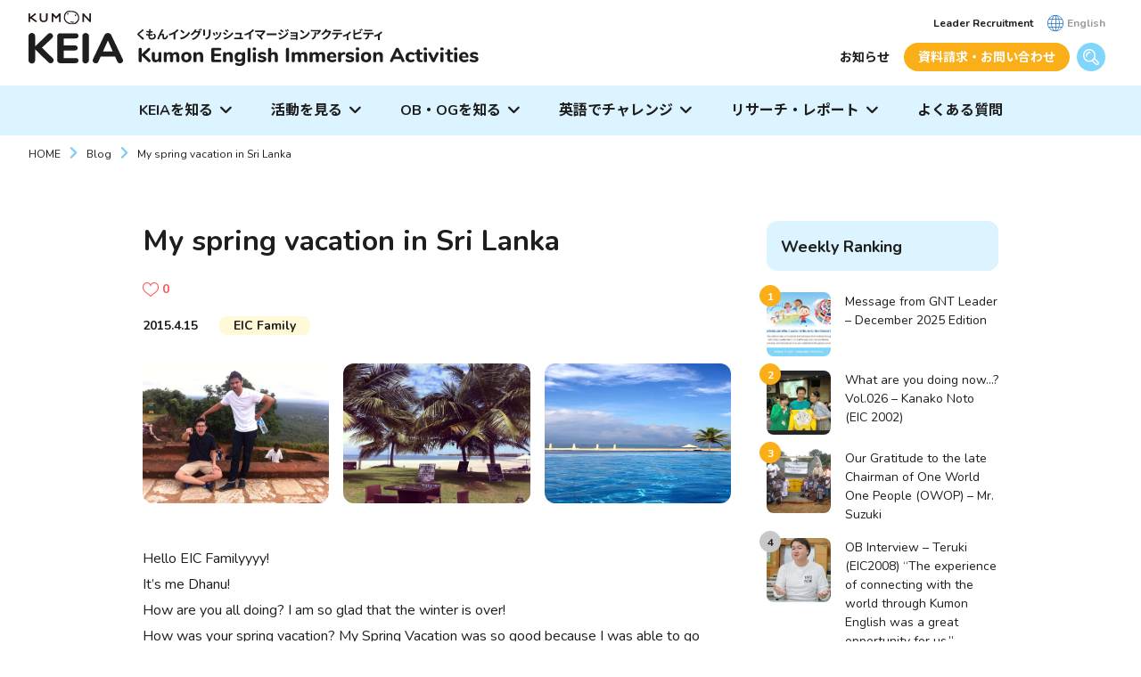

--- FILE ---
content_type: text/html; charset=UTF-8
request_url: https://kumon-eia.com/blog/my-spring-vacation-in-sri-lanka/
body_size: 114607
content:
<!DOCTYPE html>
<html lang="ja" prefix="og: http://ogp.me/ns#">
<head>
		<!-- Google Tag Manager -->
	<script>(function(w,d,s,l,i){w[l]=w[l]||[];w[l].push({'gtm.start':
	new Date().getTime(),event:'gtm.js'});var f=d.getElementsByTagName(s)[0],
	j=d.createElement(s),dl=l!='dataLayer'?'&l='+l:'';j.async=true;j.src=
	'https://www.googletagmanager.com/gtm.js?id='+i+dl;f.parentNode.insertBefore(j,f);
	})(window,document,'script','dataLayer','GTM-T9RB7CV');</script>
	<!-- End Google Tag Manager -->
	
<meta charset="utf-8">
<meta name="viewport" content="width=device-width, initial-scale=1">
<meta http-equiv="X-UA-Compatible" content="IE=edge">
<meta name="format-detection" content="telephone=no">

<title>My spring vacation in Sri Lanka | ブログ | Kumon English Immersion Activities (KEIA)</title>
<meta name="description" content="Hello EIC Familyyyy! It’s me Dhanu! How are you all doing? I am so glad that the winter is over!How was your spring vacation? My Spring Vacation was so good because I was able to go back to Sri Lanka! Have any of you been to Sri Lanka? Sri Lanka is a very beautiful island with lots of fun things to do! Therefore, this…">

<meta property="og:title" content="My spring vacation in Sri Lanka | ブログ | Kumon English Immersion Activities (KEIA)">
<meta property="og:description" content="Hello EIC Familyyyy! It’s me Dhanu! How are you all doing? I am so glad that the winter is over!How was your spring vacation? My Spring Vacation was so good because I was able to go back to Sri Lanka! Have any of you been to Sri Lanka? Sri Lanka is a very beautiful island with lots of fun things to do! Therefore, this…">
<meta property="og:type" content="article">
<meta property="og:url" content="https://kumon-eia.com/blog/my-spring-vacation-in-sri-lanka/">
<meta property="og:image" content="https://kumon-eia.com/cms/wp-content/uploads/2020/10/1-2.png">
<meta name="twitter:card" content="summary_large_image">	<meta name='robots' content='max-image-preview:large' />
	<style>img:is([sizes="auto" i], [sizes^="auto," i]) { contain-intrinsic-size: 3000px 1500px }</style>
	<script type="text/javascript" id="wpp-js" src="https://kumon-eia.com/cms/wp-content/plugins/wordpress-popular-posts/assets/js/wpp.min.js?ver=7.3.1" data-sampling="0" data-sampling-rate="100" data-api-url="https://kumon-eia.com/wp-json/wordpress-popular-posts" data-post-id="1551" data-token="d58f200a9a" data-lang="ja" data-debug="0"></script>
<link rel="alternate" type="application/rss+xml" title="Kumon English Immersion Activities (KEIA) &raquo; My spring vacation in Sri Lanka のコメントのフィード" href="https://kumon-eia.com/blog/my-spring-vacation-in-sri-lanka/feed/" />
<script type="text/javascript">
/* <![CDATA[ */
window._wpemojiSettings = {"baseUrl":"https:\/\/s.w.org\/images\/core\/emoji\/15.0.3\/72x72\/","ext":".png","svgUrl":"https:\/\/s.w.org\/images\/core\/emoji\/15.0.3\/svg\/","svgExt":".svg","source":{"concatemoji":"https:\/\/kumon-eia.com\/cms\/wp-includes\/js\/wp-emoji-release.min.js?ver=6.7.4"}};
/*! This file is auto-generated */
!function(i,n){var o,s,e;function c(e){try{var t={supportTests:e,timestamp:(new Date).valueOf()};sessionStorage.setItem(o,JSON.stringify(t))}catch(e){}}function p(e,t,n){e.clearRect(0,0,e.canvas.width,e.canvas.height),e.fillText(t,0,0);var t=new Uint32Array(e.getImageData(0,0,e.canvas.width,e.canvas.height).data),r=(e.clearRect(0,0,e.canvas.width,e.canvas.height),e.fillText(n,0,0),new Uint32Array(e.getImageData(0,0,e.canvas.width,e.canvas.height).data));return t.every(function(e,t){return e===r[t]})}function u(e,t,n){switch(t){case"flag":return n(e,"\ud83c\udff3\ufe0f\u200d\u26a7\ufe0f","\ud83c\udff3\ufe0f\u200b\u26a7\ufe0f")?!1:!n(e,"\ud83c\uddfa\ud83c\uddf3","\ud83c\uddfa\u200b\ud83c\uddf3")&&!n(e,"\ud83c\udff4\udb40\udc67\udb40\udc62\udb40\udc65\udb40\udc6e\udb40\udc67\udb40\udc7f","\ud83c\udff4\u200b\udb40\udc67\u200b\udb40\udc62\u200b\udb40\udc65\u200b\udb40\udc6e\u200b\udb40\udc67\u200b\udb40\udc7f");case"emoji":return!n(e,"\ud83d\udc26\u200d\u2b1b","\ud83d\udc26\u200b\u2b1b")}return!1}function f(e,t,n){var r="undefined"!=typeof WorkerGlobalScope&&self instanceof WorkerGlobalScope?new OffscreenCanvas(300,150):i.createElement("canvas"),a=r.getContext("2d",{willReadFrequently:!0}),o=(a.textBaseline="top",a.font="600 32px Arial",{});return e.forEach(function(e){o[e]=t(a,e,n)}),o}function t(e){var t=i.createElement("script");t.src=e,t.defer=!0,i.head.appendChild(t)}"undefined"!=typeof Promise&&(o="wpEmojiSettingsSupports",s=["flag","emoji"],n.supports={everything:!0,everythingExceptFlag:!0},e=new Promise(function(e){i.addEventListener("DOMContentLoaded",e,{once:!0})}),new Promise(function(t){var n=function(){try{var e=JSON.parse(sessionStorage.getItem(o));if("object"==typeof e&&"number"==typeof e.timestamp&&(new Date).valueOf()<e.timestamp+604800&&"object"==typeof e.supportTests)return e.supportTests}catch(e){}return null}();if(!n){if("undefined"!=typeof Worker&&"undefined"!=typeof OffscreenCanvas&&"undefined"!=typeof URL&&URL.createObjectURL&&"undefined"!=typeof Blob)try{var e="postMessage("+f.toString()+"("+[JSON.stringify(s),u.toString(),p.toString()].join(",")+"));",r=new Blob([e],{type:"text/javascript"}),a=new Worker(URL.createObjectURL(r),{name:"wpTestEmojiSupports"});return void(a.onmessage=function(e){c(n=e.data),a.terminate(),t(n)})}catch(e){}c(n=f(s,u,p))}t(n)}).then(function(e){for(var t in e)n.supports[t]=e[t],n.supports.everything=n.supports.everything&&n.supports[t],"flag"!==t&&(n.supports.everythingExceptFlag=n.supports.everythingExceptFlag&&n.supports[t]);n.supports.everythingExceptFlag=n.supports.everythingExceptFlag&&!n.supports.flag,n.DOMReady=!1,n.readyCallback=function(){n.DOMReady=!0}}).then(function(){return e}).then(function(){var e;n.supports.everything||(n.readyCallback(),(e=n.source||{}).concatemoji?t(e.concatemoji):e.wpemoji&&e.twemoji&&(t(e.twemoji),t(e.wpemoji)))}))}((window,document),window._wpemojiSettings);
/* ]]> */
</script>
<style id='wp-emoji-styles-inline-css' type='text/css'>

	img.wp-smiley, img.emoji {
		display: inline !important;
		border: none !important;
		box-shadow: none !important;
		height: 1em !important;
		width: 1em !important;
		margin: 0 0.07em !important;
		vertical-align: -0.1em !important;
		background: none !important;
		padding: 0 !important;
	}
</style>
<link rel='stylesheet' id='wp-block-library-css' href='https://kumon-eia.com/cms/wp-includes/css/dist/block-library/style.min.css?ver=6.7.4' type='text/css' media='all' />
<style id='classic-theme-styles-inline-css' type='text/css'>
/*! This file is auto-generated */
.wp-block-button__link{color:#fff;background-color:#32373c;border-radius:9999px;box-shadow:none;text-decoration:none;padding:calc(.667em + 2px) calc(1.333em + 2px);font-size:1.125em}.wp-block-file__button{background:#32373c;color:#fff;text-decoration:none}
</style>
<style id='global-styles-inline-css' type='text/css'>
:root{--wp--preset--aspect-ratio--square: 1;--wp--preset--aspect-ratio--4-3: 4/3;--wp--preset--aspect-ratio--3-4: 3/4;--wp--preset--aspect-ratio--3-2: 3/2;--wp--preset--aspect-ratio--2-3: 2/3;--wp--preset--aspect-ratio--16-9: 16/9;--wp--preset--aspect-ratio--9-16: 9/16;--wp--preset--color--black: #000000;--wp--preset--color--cyan-bluish-gray: #abb8c3;--wp--preset--color--white: #ffffff;--wp--preset--color--pale-pink: #f78da7;--wp--preset--color--vivid-red: #cf2e2e;--wp--preset--color--luminous-vivid-orange: #ff6900;--wp--preset--color--luminous-vivid-amber: #fcb900;--wp--preset--color--light-green-cyan: #7bdcb5;--wp--preset--color--vivid-green-cyan: #00d084;--wp--preset--color--pale-cyan-blue: #8ed1fc;--wp--preset--color--vivid-cyan-blue: #0693e3;--wp--preset--color--vivid-purple: #9b51e0;--wp--preset--gradient--vivid-cyan-blue-to-vivid-purple: linear-gradient(135deg,rgba(6,147,227,1) 0%,rgb(155,81,224) 100%);--wp--preset--gradient--light-green-cyan-to-vivid-green-cyan: linear-gradient(135deg,rgb(122,220,180) 0%,rgb(0,208,130) 100%);--wp--preset--gradient--luminous-vivid-amber-to-luminous-vivid-orange: linear-gradient(135deg,rgba(252,185,0,1) 0%,rgba(255,105,0,1) 100%);--wp--preset--gradient--luminous-vivid-orange-to-vivid-red: linear-gradient(135deg,rgba(255,105,0,1) 0%,rgb(207,46,46) 100%);--wp--preset--gradient--very-light-gray-to-cyan-bluish-gray: linear-gradient(135deg,rgb(238,238,238) 0%,rgb(169,184,195) 100%);--wp--preset--gradient--cool-to-warm-spectrum: linear-gradient(135deg,rgb(74,234,220) 0%,rgb(151,120,209) 20%,rgb(207,42,186) 40%,rgb(238,44,130) 60%,rgb(251,105,98) 80%,rgb(254,248,76) 100%);--wp--preset--gradient--blush-light-purple: linear-gradient(135deg,rgb(255,206,236) 0%,rgb(152,150,240) 100%);--wp--preset--gradient--blush-bordeaux: linear-gradient(135deg,rgb(254,205,165) 0%,rgb(254,45,45) 50%,rgb(107,0,62) 100%);--wp--preset--gradient--luminous-dusk: linear-gradient(135deg,rgb(255,203,112) 0%,rgb(199,81,192) 50%,rgb(65,88,208) 100%);--wp--preset--gradient--pale-ocean: linear-gradient(135deg,rgb(255,245,203) 0%,rgb(182,227,212) 50%,rgb(51,167,181) 100%);--wp--preset--gradient--electric-grass: linear-gradient(135deg,rgb(202,248,128) 0%,rgb(113,206,126) 100%);--wp--preset--gradient--midnight: linear-gradient(135deg,rgb(2,3,129) 0%,rgb(40,116,252) 100%);--wp--preset--font-size--small: 13px;--wp--preset--font-size--medium: 20px;--wp--preset--font-size--large: 36px;--wp--preset--font-size--x-large: 42px;--wp--preset--spacing--20: 0.44rem;--wp--preset--spacing--30: 0.67rem;--wp--preset--spacing--40: 1rem;--wp--preset--spacing--50: 1.5rem;--wp--preset--spacing--60: 2.25rem;--wp--preset--spacing--70: 3.38rem;--wp--preset--spacing--80: 5.06rem;--wp--preset--shadow--natural: 6px 6px 9px rgba(0, 0, 0, 0.2);--wp--preset--shadow--deep: 12px 12px 50px rgba(0, 0, 0, 0.4);--wp--preset--shadow--sharp: 6px 6px 0px rgba(0, 0, 0, 0.2);--wp--preset--shadow--outlined: 6px 6px 0px -3px rgba(255, 255, 255, 1), 6px 6px rgba(0, 0, 0, 1);--wp--preset--shadow--crisp: 6px 6px 0px rgba(0, 0, 0, 1);}:where(.is-layout-flex){gap: 0.5em;}:where(.is-layout-grid){gap: 0.5em;}body .is-layout-flex{display: flex;}.is-layout-flex{flex-wrap: wrap;align-items: center;}.is-layout-flex > :is(*, div){margin: 0;}body .is-layout-grid{display: grid;}.is-layout-grid > :is(*, div){margin: 0;}:where(.wp-block-columns.is-layout-flex){gap: 2em;}:where(.wp-block-columns.is-layout-grid){gap: 2em;}:where(.wp-block-post-template.is-layout-flex){gap: 1.25em;}:where(.wp-block-post-template.is-layout-grid){gap: 1.25em;}.has-black-color{color: var(--wp--preset--color--black) !important;}.has-cyan-bluish-gray-color{color: var(--wp--preset--color--cyan-bluish-gray) !important;}.has-white-color{color: var(--wp--preset--color--white) !important;}.has-pale-pink-color{color: var(--wp--preset--color--pale-pink) !important;}.has-vivid-red-color{color: var(--wp--preset--color--vivid-red) !important;}.has-luminous-vivid-orange-color{color: var(--wp--preset--color--luminous-vivid-orange) !important;}.has-luminous-vivid-amber-color{color: var(--wp--preset--color--luminous-vivid-amber) !important;}.has-light-green-cyan-color{color: var(--wp--preset--color--light-green-cyan) !important;}.has-vivid-green-cyan-color{color: var(--wp--preset--color--vivid-green-cyan) !important;}.has-pale-cyan-blue-color{color: var(--wp--preset--color--pale-cyan-blue) !important;}.has-vivid-cyan-blue-color{color: var(--wp--preset--color--vivid-cyan-blue) !important;}.has-vivid-purple-color{color: var(--wp--preset--color--vivid-purple) !important;}.has-black-background-color{background-color: var(--wp--preset--color--black) !important;}.has-cyan-bluish-gray-background-color{background-color: var(--wp--preset--color--cyan-bluish-gray) !important;}.has-white-background-color{background-color: var(--wp--preset--color--white) !important;}.has-pale-pink-background-color{background-color: var(--wp--preset--color--pale-pink) !important;}.has-vivid-red-background-color{background-color: var(--wp--preset--color--vivid-red) !important;}.has-luminous-vivid-orange-background-color{background-color: var(--wp--preset--color--luminous-vivid-orange) !important;}.has-luminous-vivid-amber-background-color{background-color: var(--wp--preset--color--luminous-vivid-amber) !important;}.has-light-green-cyan-background-color{background-color: var(--wp--preset--color--light-green-cyan) !important;}.has-vivid-green-cyan-background-color{background-color: var(--wp--preset--color--vivid-green-cyan) !important;}.has-pale-cyan-blue-background-color{background-color: var(--wp--preset--color--pale-cyan-blue) !important;}.has-vivid-cyan-blue-background-color{background-color: var(--wp--preset--color--vivid-cyan-blue) !important;}.has-vivid-purple-background-color{background-color: var(--wp--preset--color--vivid-purple) !important;}.has-black-border-color{border-color: var(--wp--preset--color--black) !important;}.has-cyan-bluish-gray-border-color{border-color: var(--wp--preset--color--cyan-bluish-gray) !important;}.has-white-border-color{border-color: var(--wp--preset--color--white) !important;}.has-pale-pink-border-color{border-color: var(--wp--preset--color--pale-pink) !important;}.has-vivid-red-border-color{border-color: var(--wp--preset--color--vivid-red) !important;}.has-luminous-vivid-orange-border-color{border-color: var(--wp--preset--color--luminous-vivid-orange) !important;}.has-luminous-vivid-amber-border-color{border-color: var(--wp--preset--color--luminous-vivid-amber) !important;}.has-light-green-cyan-border-color{border-color: var(--wp--preset--color--light-green-cyan) !important;}.has-vivid-green-cyan-border-color{border-color: var(--wp--preset--color--vivid-green-cyan) !important;}.has-pale-cyan-blue-border-color{border-color: var(--wp--preset--color--pale-cyan-blue) !important;}.has-vivid-cyan-blue-border-color{border-color: var(--wp--preset--color--vivid-cyan-blue) !important;}.has-vivid-purple-border-color{border-color: var(--wp--preset--color--vivid-purple) !important;}.has-vivid-cyan-blue-to-vivid-purple-gradient-background{background: var(--wp--preset--gradient--vivid-cyan-blue-to-vivid-purple) !important;}.has-light-green-cyan-to-vivid-green-cyan-gradient-background{background: var(--wp--preset--gradient--light-green-cyan-to-vivid-green-cyan) !important;}.has-luminous-vivid-amber-to-luminous-vivid-orange-gradient-background{background: var(--wp--preset--gradient--luminous-vivid-amber-to-luminous-vivid-orange) !important;}.has-luminous-vivid-orange-to-vivid-red-gradient-background{background: var(--wp--preset--gradient--luminous-vivid-orange-to-vivid-red) !important;}.has-very-light-gray-to-cyan-bluish-gray-gradient-background{background: var(--wp--preset--gradient--very-light-gray-to-cyan-bluish-gray) !important;}.has-cool-to-warm-spectrum-gradient-background{background: var(--wp--preset--gradient--cool-to-warm-spectrum) !important;}.has-blush-light-purple-gradient-background{background: var(--wp--preset--gradient--blush-light-purple) !important;}.has-blush-bordeaux-gradient-background{background: var(--wp--preset--gradient--blush-bordeaux) !important;}.has-luminous-dusk-gradient-background{background: var(--wp--preset--gradient--luminous-dusk) !important;}.has-pale-ocean-gradient-background{background: var(--wp--preset--gradient--pale-ocean) !important;}.has-electric-grass-gradient-background{background: var(--wp--preset--gradient--electric-grass) !important;}.has-midnight-gradient-background{background: var(--wp--preset--gradient--midnight) !important;}.has-small-font-size{font-size: var(--wp--preset--font-size--small) !important;}.has-medium-font-size{font-size: var(--wp--preset--font-size--medium) !important;}.has-large-font-size{font-size: var(--wp--preset--font-size--large) !important;}.has-x-large-font-size{font-size: var(--wp--preset--font-size--x-large) !important;}
:where(.wp-block-post-template.is-layout-flex){gap: 1.25em;}:where(.wp-block-post-template.is-layout-grid){gap: 1.25em;}
:where(.wp-block-columns.is-layout-flex){gap: 2em;}:where(.wp-block-columns.is-layout-grid){gap: 2em;}
:root :where(.wp-block-pullquote){font-size: 1.5em;line-height: 1.6;}
</style>
<link rel='stylesheet' id='wp-ulike-css' href='https://kumon-eia.com/cms/wp-content/plugins/wp-ulike/assets/css/wp-ulike.min.css?ver=4.7.9.1' type='text/css' media='all' />
<link rel='stylesheet' id='wordpress-popular-posts-css-css' href='https://kumon-eia.com/cms/wp-content/plugins/wordpress-popular-posts/assets/css/wpp.css?ver=7.3.1' type='text/css' media='all' />
<link rel='stylesheet' id='theme-style-css' href='https://kumon-eia.com/cms/wp-content/themes/keia/style.css?ver=6.7.4' type='text/css' media='all' />
<link rel='stylesheet' id='modaal_style-css' href='https://kumon-eia.com/cms/wp-content/themes/keia/common/css/modaal.min.css?ver=6.7.4' type='text/css' media='all' />
<link rel='stylesheet' id='slick_style-css' href='https://kumon-eia.com/cms/wp-content/themes/keia/common/css/slick.css?ver=6.7.4' type='text/css' media='all' />
<link rel='stylesheet' id='css_style-css' href='https://kumon-eia.com/cms/wp-content/themes/keia/common/css/style.css?ver=6.7.4' type='text/css' media='all' />
<script type="text/javascript" src="https://kumon-eia.com/cms/wp-includes/js/jquery/jquery.min.js?ver=3.7.1" id="jquery-core-js"></script>
<script type="text/javascript" src="https://kumon-eia.com/cms/wp-includes/js/jquery/jquery-migrate.min.js?ver=3.4.1" id="jquery-migrate-js"></script>
<link rel="https://api.w.org/" href="https://kumon-eia.com/wp-json/" /><link rel="alternate" title="JSON" type="application/json" href="https://kumon-eia.com/wp-json/wp/v2/blog/1551" /><link rel="EditURI" type="application/rsd+xml" title="RSD" href="https://kumon-eia.com/cms/xmlrpc.php?rsd" />
<meta name="generator" content="WordPress 6.7.4" />
<link rel="canonical" href="https://kumon-eia.com/blog/my-spring-vacation-in-sri-lanka/" />
<link rel='shortlink' href='https://kumon-eia.com/?p=1551' />
<link rel="alternate" title="oEmbed (JSON)" type="application/json+oembed" href="https://kumon-eia.com/wp-json/oembed/1.0/embed?url=https%3A%2F%2Fkumon-eia.com%2Fblog%2Fmy-spring-vacation-in-sri-lanka%2F" />
<link rel="alternate" title="oEmbed (XML)" type="text/xml+oembed" href="https://kumon-eia.com/wp-json/oembed/1.0/embed?url=https%3A%2F%2Fkumon-eia.com%2Fblog%2Fmy-spring-vacation-in-sri-lanka%2F&#038;format=xml" />
            <style id="wpp-loading-animation-styles">@-webkit-keyframes bgslide{from{background-position-x:0}to{background-position-x:-200%}}@keyframes bgslide{from{background-position-x:0}to{background-position-x:-200%}}.wpp-widget-block-placeholder,.wpp-shortcode-placeholder{margin:0 auto;width:60px;height:3px;background:#dd3737;background:linear-gradient(90deg,#dd3737 0%,#571313 10%,#dd3737 100%);background-size:200% auto;border-radius:3px;-webkit-animation:bgslide 1s infinite linear;animation:bgslide 1s infinite linear}</style>
            <link rel="icon" href="https://kumon-eia.com/cms/wp-content/uploads/2020/12/cropped-site-icon-32x32.png" sizes="32x32" />
<link rel="icon" href="https://kumon-eia.com/cms/wp-content/uploads/2020/12/cropped-site-icon-192x192.png" sizes="192x192" />
<link rel="apple-touch-icon" href="https://kumon-eia.com/cms/wp-content/uploads/2020/12/cropped-site-icon-180x180.png" />
<meta name="msapplication-TileImage" content="https://kumon-eia.com/cms/wp-content/uploads/2020/12/cropped-site-icon-270x270.png" />
		<style type="text/css" id="wp-custom-css">
			@charset "UTF-8";
body{
	background-color:#ffffff;
}
.list-alpha li{
	list-style: upper-alpha;
}

.l-contents .b_single-video{
	max-width: 640px;
	height:auto;
	margin: 32px auto;
}

figure {
    margin: 0 auto !important;
}
.l-contents figcaption{
	text-align: center;
}
.blocks-gallery-grid, .wp-block-gallery{
	width: 100%;
}
.wp-block-columns{
	margin-top: 32px;
}
.block h2:first-child,
.block h3:first-child,
.block ol:first-child,
.block ul:first-child{
	margin-top:0;
}
table{
	background-color: #FFF;
}
.wp-block-buttons {
  margin-top: 32px;
}

div[class*=is-btn-] .wp-block-button__link {
  padding: 8px 32px 6px 16px;
  border-radius: 64px;
  position: relative;
  font-weight: bold;
  font-size: 16px;
}
div[class*=is-btn-] .wp-block-button__link:after {
  color: #FFF;
  content: "\e906";
  font-family: "iconset";
  font-size: 14px;
  top: 50%;
  box-sizing: border-box;
  display: block;
  height: 8px;
  right: 16px;
  position: absolute;
  width: 8px;
  transform: translateY(-10px);
   -webkit-transform: translateY(-10px);
  -ms-transform: translateY(-10px);
}
div[class*=is-btn-] a[target=_blank]:after {
  content: "\e903";
}

div[class*=is-btn-].-large .wp-block-button__link {
  padding: 16px 32px 14px 16px;
  min-width: 240px;
}

div[class*=is-btn-].-full {
  display: block;
}
div[class*=is-btn-].-full .wp-block-button__link {
  padding: 16px 32px 14px 16px;
  width: 100%;
  display: block;
  box-sizing: border-box;
}

.is-style-fill.is-btn-blue .wp-block-button__link {
  background: #81D5FA;
  border: 2px solid #81D5FA;
  color: #FFF;
}
.is-style-fill.is-btn-blue .wp-block-button__link:after {
  color: #FFF;
}
.is-style-fill.is-btn-blue .wp-block-button__link:hover {
  background: #FFF;
  border: 2px solid #81D5FA;
  color: #81D5FA;
}
.is-style-fill.is-btn-blue .wp-block-button__link:hover:after {
  color: #81D5FA;
}
.is-style-fill.is-btn-yellow .wp-block-button__link {
  background: #FAAF18;
  border: 2px solid #FAAF18;
  color: #FFF;
}
.is-style-fill.is-btn-yellow .wp-block-button__link:after {
  color: #FFF;
}
.is-style-fill.is-btn-yellow .wp-block-button__link:hover {
  background: #FFF;
  border: 2px solid #FAAF18;
  color: #FAAF18;
}
.is-style-fill.is-btn-yellow .wp-block-button__link:hover:after {
  color: #FAAF18;
}

.is-style-outline.is-btn-blue .wp-block-button__link {
  background: #FFF;
  border: 2px solid #81D5FA;
  color: #81D5FA;
}
.is-style-outline.is-btn-blue .wp-block-button__link:after {
  color: #81D5FA;
}
.is-style-outline.is-btn-blue .wp-block-button__link:hover {
  background: #81D5FA;
  border: 2px solid #81D5FA;
  color: #FFF;
}
.is-style-outline.is-btn-blue .wp-block-button__link:hover:after {
  color: #FFF;
}
.is-style-outline.is-btn-yellow .wp-block-button__link {
  background: #FFF;
  border: 2px solid #FAAF18;
  color: #FAAF18;
}
.is-style-outline.is-btn-yellow .wp-block-button__link:after {
  color: #FAAF18;
}
.is-style-outline.is-btn-yellow .wp-block-button__link:hover {
  background: #FAAF18;
  border: 2px solid #FAAF18;
  color: #FFF;
}
.is-style-outline.is-btn-yellow .wp-block-button__link:hover:after {
  color: #FFF;
}

.wp-block-table.table-basic table {
  border-collapse: collapse;
  margin-top: 32px;
  width: 100%;
}
.wp-block-table.table-basic table th,
.wp-block-table.table-basic table td {
  background-color: #FFF;
  border: 1px solid #E1E1E1;
  padding: 10px 16px 8px;
  text-align: left;
  vertical-align: top;
}
.wp-block-table.table-basic table th,
.wp-block-table.table-basic table tr td:first-of-type {
  background: #DCF4FF;
  width: 33.33%;
  font-weight: bold;
}
.wp-block-table.table-basic table {
  margin-bottom: 0;
  margin-top: 0;
}
.wp-block-table.table-basic table th {
  background: #7DCDF4;
  color: #FFF;
  vertical-align: middle;
  width: auto;
}
.wp-block-table.table-basic table th:first-of-type {
  border-top-left-radius: 12px;
}
.wp-block-table.table-basic table th:last-of-type {
  border-top-right-radius: 12px;
}
.table-extension-wrap .wp-block-table.table-extension th {
    background: #7DCDF4;
    border-top: none;
    color: #FFF;
    vertical-align: middle;
    width: auto;
}
.table-extension-wrap .wp-block-table.table-extension table th:first-of-type {
    border-left: none;
    border-top-left-radius: 12px;
}
.table-extension-wrap .wp-block-table.table-extension table th:last-of-type {
    border-right: none;
    border-top-right-radius: 12px;
}

/* < medium */
@media screen and (max-width: 895px) {
  .wp-block-table.table-basic table {
    border-top: 1px solid #E1E1E1;
  }
  .wp-block-table.table-basic table th,
.wp-block-table.table-basic table td,
.wp-block-table.table-basic table tr td:first-of-type {
    box-sizing: border-box;
    display: block;
    width: 100%;
  }
  .wp-block-table.table-basic table th,
.wp-block-table.table-basic table tr td:first-of-type {
    border-bottom: none;
    border-top: none;
  }

  .table-extension-wrap .wp-block-table.table-extension {
    overflow-x: auto;
    width: 100%;
		display: block;
  }
  .table-extension-wrap .wp-block-table.table-extension::-webkit-scrollbar {
    height: 4px;
  }
  .table-extension-wrap .wp-block-table.table-extension::-webkit-scrollbar-track {
    background: #C8C8C8;
  }
  .table-extension-wrap .wp-block-table.table-extension::-webkit-scrollbar-thumb {
    background: #FAAF18;
  }
  .table-extension-wrap .wp-block-table.table-extension table {
    width: 960px;
  }
}

.wp-block-media-text__media img, .wp-block-media-text__media video {
    height: auto;
}

.l-contents .wp-block-table.table-program table th {
	width: auto;
}
.l-contents .wp-block-table.table-program table tr th:nth-child(1),
.l-contents .wp-block-table.table-program table tr th:nth-child(2),
.l-contents .wp-block-table.table-program table tr th:last-child{
	width: 120px;
}

/*------------------------------------- recruit-list_number
*/
.recruit-list_number {
  list-style: none;
  margin: 0;
  padding: 0!important; }

.recruit-list_number-item {
  background: #FFF;
  border-radius: 12px;
  -webkit-box-shadow: 0 0 5px rgba(0, 0, 0, 0.15);
  box-shadow: 0 0 5px rgba(0, 0, 0, 0.15);
  display: -webkit-box;
  display: -ms-flexbox;
  display: flex;
  margin: 0 auto 32px;
  padding: 16px;
  position: relative; }
  .recruit-list_number-item:after {
    border-bottom: 4px solid #FFC600;
    border-left: 4px solid #FFC600;
    bottom: -20px;
    content: '';
    display: block;
    height: 13px;
    left: 50%;
    margin: 0 0 0 -7px;
    position: absolute;
    -webkit-transform: rotate(-45deg);
    -ms-transform: rotate(-45deg);
    transform: rotate(-45deg);
    width: 13px; }
  .recruit-list_number-item:last-of-type:after {
    display: none; }

.recruit-list_number-num {
  border-right: 1px solid #E6E6E6;
  color: #424242;
  font-weight: bold; }

.recruit-list_number-text {
  line-height: 1.4; }

/* Desktops and laptops */
@media print, screen and (min-width: 701px) {
  .recruit-list_number-item {
    -webkit-box-align: center;
    -ms-flex-align: center;
    align-items: center; }
  .recruit-list_number-num {
    font-size: 170%;
    line-height: 48px;
    text-align: center;
    width: 136px; }
  .recruit-list_number-text {
    padding-left: 24px;
    width: calc(100% - 136px); } }

@media screen and (max-width: 700px) {
  .recruit-list_number-num {
    font-size: 110%;
    padding-top: 4px;
    width: 40px; }
  .recruit-list_number-text {
    padding-left: 16px;
    width: calc(100% - 40px); } }

/*------------------------------------- list-recruit-gl_join
*/
.card_gl_join-head-heading .-small {
  font-size: 84%;
  display: block;
  margin-bottom: 8px; }

.recruit-list_number-item strong {
  font-weight: bold; }
.list-recruit-gl_join * {
  -webkit-box-sizing: border-box;
  box-sizing: border-box; }

.list-recruit-gl_join .text-del {
  text-decoration: line-through; }

/* Desktops and laptops */
@media print, screen and (min-width: 701px) {
  .list-recruit-gl_join {
    display: -webkit-box;
    display: -ms-flexbox;
    display: flex;
    -ms-flex-wrap: wrap;
    flex-wrap: wrap;
    -webkit-box-pack: start;
    -ms-flex-pack: start;
    justify-content: flex-start; }
    .list-recruit-gl_join .list-recruit-gl_join-item {
      width: 31.50%;
      margin-right: 2.70%;
      margin-bottom: 30px;
      background-color: #ffffff;
      border-radius: 12px;
      -webkit-box-shadow: 0 0 5px rgba(0, 0, 0, 0.15);
      box-shadow: 0 0 5px rgba(0, 0, 0, 0.15); }
      .list-recruit-gl_join .list-recruit-gl_join-item:nth-child(3n) {
        margin-right: 0; } }

@media screen and (max-width: 700px) {
  .list-recruit-gl_join .list-recruit-gl_join-item {
    margin-bottom: 16px;
    background-color: #ffffff;
    border-radius: 4px;
    -webkit-box-shadow: 0 0 5px rgba(0, 0, 0, 0.15);
    box-shadow: 0 0 5px rgba(0, 0, 0, 0.15); } }

.card_gl_join-head {
  display: -webkit-box;
  display: -ms-flexbox;
  display: flex;
  -ms-flex-wrap: wrap;
  flex-wrap: wrap;
  -webkit-box-pack: start;
  -ms-flex-pack: start;
  justify-content: flex-start; }
  .card_gl_join-head .card_gl_join-head-left {
    text-align: center;
    width: 11.76%;
    background-color: #004C9D;
    border-radius: 12px 0 0 0;
    padding: 8px; }
    .card_gl_join-head .card_gl_join-head-left .card_gl_join-head-num {
      font-size: 18px;
      font-weight: bold;
      color: #fff;
      line-height: 1.3; }
  .card_gl_join-head .card_gl_join-head-right {
    width: 88.24%;
    background-color: #7DCCF3;
    border-radius: 0 12px 0 0;
    padding: 8px 8px 12px 8px; }
    .card_gl_join-head .card_gl_join-head-right .card_gl_join-head-heading {
      font-size: 18px;
      font-weight: bold;
      color: #fff;
      line-height: 1.3;
margin: 0;}
      .card_gl_join-head .card_gl_join-head-right .card_gl_join-head-heading .card_gl_join-head-date {
        display: inline-block;
        font-size: 14px;
        line-height: 20px;
        font-weight: bold;
        border-radius: 12px;
        border: 1px solid #FFFFFF;
        height: 24px;
        padding: 0 8px;}

.card_gl_join-cont {
  padding: 16px 16px 0 16px; }

.gl_join-list {
	margin: 0!important;
  border-bottom: #CECECE 1px solid; }
  .gl_join-list .gl_join-list-dt {
    background-color: #004C9D;
    color: #FFFFFF;
    border-radius: 4px;
    padding: 4px 8px;
    font-size: 12px;
    line-height: 1;
    font-weight: bold;
    display: block;
margin:0;}
  .gl_join-list .gl_join-list-dd {
		margin-left: 0px;
    padding-bottom: 8px; }
    .gl_join-list .gl_join-list-dd .gl_join-list-item-heading {
      color: #004C9D;
      font-size: 12px;
      line-height: 1.5;
      font-weight: bold;
      display: block;
      margin: 8px 0; }
    .gl_join-list .gl_join-list-dd .gl_join-list-item-text {
      font-size: inherit;
      line-height: 1.5;
      display: block;
      margin: 8px 0; }

.gl_join-deadline {
  padding: 16px 0;
  display: -webkit-box;
  display: -ms-flexbox;
  display: flex;
  -ms-flex-wrap: wrap;
  flex-wrap: wrap;
  -webkit-box-pack: start;
  -ms-flex-pack: start;
  justify-content: flex-start; }
  .gl_join-deadline .gl_join-deadline-left {
    width: 68.03%; }
  .gl_join-deadline .gl_join-deadline-right {
    width: 31.96%;
    text-align: right;
    padding-top: 4px; }
  .gl_join-deadline .gl_join-deadline-heading {
    font-size: 12px;
    font-weight: bold;
    color: #E62E2E; }
  .gl_join-deadline .gl_join-deadline-text {
    font-size: 14px;
    font-weight: bold;
		margin: 0px;}
input[type="text"], input[type="email"], input[type="tel"], input[type="password"], textarea, select{
	border-width:2px;
}
.wp-block-quote cite{
	font-size:80%;
}

.wp-block-quote.bg-blue{
	background:#DCF4FF;
}
.wp-block-quote.bg-yellow{
	background: #FFF9D8;
}
.wp-block-quote.bg-red{
	background: #FFEAEA;
}

.c-gallery {
margin: 32px 0;
}
.icon.c-gallery-icon{
display: inline-block;
margin-right: 4px;
font-size: 20px;
top:3px;
position:relative;
color: #7DCDF4;
}
.c-gallery-link{
display:block;
font-weight:bold;
text-decoration: none;
}
.c-gallery-link:hover{
text-decoration: underline;
}
.c-gallery-link figcaption{
font-weight:bold;
}
.c-gallery-item .c-gallery-img {
border-radius: 8px;
overflow: hidden;
}
.c-gallery-item .file-size{
display: inline-block;
}
.event-application_button-attention{
font-size:120%!important;
}
.c-list_quiz{
	padding-left: 0!important;
}
.c-list_quiz li{
	background: #f2f2f2;
	padding: 8px;
	border-radius: 8px;
	list-style-position:inside;
}
.c-wwf{display:-webkit-box;display:-ms-flexbox;display:flex;-webkit-box-pack:justify;-ms-flex-pack:justify;justify-content:space-between;padding:24px;border:2px solid #7DCDF4;border-radius:16px;}.c-wwf .c-wwf-item:first-of-type{width:66%;margin-right:4%}.c-wwf .c-wwf-item:last-of-type{width:30%}.c-wwf .c-wwf-item p{margin:0}.c-wwf .c-wwf-item .c-wwf-image{border-radius:16px;overflow:hidden}.c-wwf .c-wwf-item .c-wwf-image img{display:block;width:100%;height:auto}.c-wwf .c-wwf-item .c-wwf-heading{color:#7DCDF4;font-size:18px;font-weight:bold;margin:8px 0 16px}@media screen and (max-width:895px){.c-wwf{display:block;padding:16px}.c-wwf .c-wwf-item:first-of-type{width:100%;margin-right:0;margin-bottom:16px}.c-wwf .c-wwf-item:last-of-type{width:100%}}
.comment-respond .logged-in-as + p,
.comment-respond .comment-form-author + p{
margin-top:16px;
}
.comment-respond .logged-in-as + p img,
.comment-respond .comment-form-author + p img{
display:block;
}
.comment-respond .logged-in-as + p + p br,
.comment-respond .comment-form-author + p + p br{
	display:none;
}
.comments-area .comment-list {
    padding: 0;
}
.comment-respond {
        padding: 24px 0 0 0;
    }
.p-country-name{
	display:none;
}
.is-disabled {
    pointer-events: none;
    opacity: 0.45;
}		</style>
		</head>


<body>

	<!-- Google Tag Manager (noscript) -->
	<noscript><iframe src="https://www.googletagmanager.com/ns.html?id=GTM-T9RB7CV" height="0" width="0" style="display:none;visibility:hidden"></iframe></noscript>
	<!-- End Google Tag Manager (noscript) -->

<div class="l-container is-blog">

        <!-- ヘッダー -->
            <header id="js-header" class="l-header">
            <div class="l-content-inner c-header_top">
                            <p class="c-header-logo">
                    <span><a href="https://www.kumon.ne.jp/"><img src="https://kumon-eia.com/cms/wp-content/themes/keia/common/img/logo-kumon.svg" alt="KUMON"></a></span>
                    <span><a href="https://kumon-eia.com/"><img src="https://kumon-eia.com/cms/wp-content/themes/keia/common/img/logo-keia.svg" alt="KUMON English Immersion Activities くもんイングリッシュイマージョンアクティビティ"></a></span>
                </p>
            
            <a href="" id="header-sp_btn" class="c-header-sp_btn">
                <i class="c-header-sp_btn-icon"></i>
                <span class="c-header-sp_btn-text -open">Menu</span>
                <span class="c-header-sp_btn-text -close">Close</span>
            </a>
        </div>

        <!-- PCナビ -->
        <div class="u-hide-tbsp">
            <div class="l-gnav">
                <div class="l-content-inner">
                    <ul class="c-gnav-first">
                        <li class="c-gnav-item c-gnav-first-item c-gnav-parent-pc">
                            <button>KEIAを知る<i class="icon icon-arrow_down"></i></button>
                            <div class="c-gnav-second_wrapper">
                                <div class="l-content-inner">
                                    <div class="c-gnav-second-row">
                                        <div class="c-gnav-second-side">
                                            <p class="c-gnav-second-side-heading">
                                                <span class="c-gnav-second-side-heading-en">About KEIA</span>
                                                <span class="c-gnav-second-side-heading-jp">KEIAを知る</span>
                                            </p>
                                            <!-- <div class="button-wrapper">
                                                <a href="https://kumon-eia.com/aboutgnt/" class="button -button-nav-white">一覧を見る<i class="icon icon-arrow_right"></i></a>
                                            </div> -->
                                        </div>
                                        <div class="c-gnav-second-body">
                                            <div class="c-gnav-second-column -three">
                                                <a href="https://kumon-eia.com/aboutgnt/" class="c-gnav-second-link">
                                                    <img src="https://kumon-eia.com/cms/wp-content/themes/keia/common/img/gnav_keia.jpg" alt="KEIAについて" width="282" height="141" loading="lazy">
                                                    <span class="c-gnav-second-link-text"><i class="icon icon-arrow_right"></i>KEIAについて</span>
                                                </a>
                                                <a href="https://kumon-eia.com/approach/" class="c-gnav-second-link">
                                                    <img src="https://kumon-eia.com/cms/wp-content/themes/keia/common/img/gnav_approach.jpg" alt="子どもたちの成長への取り組み" width="282" height="141" loading="lazy">
                                                    <span class="c-gnav-second-link-text"><i class="icon icon-arrow_right"></i>子どもたちの成長への取り組み</span>
                                                </a>
                                                <a href="https://kumon-eia.com/member/" class="c-gnav-second-link">
                                                    <img src="https://kumon-eia.com/cms/wp-content/themes/keia/common/img/gnav_gnt.jpg" alt="グローバルネットワークチームメンバー紹介" width="282" height="141" loading="lazy">
                                                    <span class="c-gnav-second-link-text"><i class="icon icon-arrow_right"></i>グローバルネットワークチームの紹介</span>
                                                </a>
                                            </div>
                                        </div>
                                    </div>
                                </div>
                            </div>
                        </li>
                        <li class="c-gnav-item c-gnav-first-item c-gnav-parent-pc">
                            <button>活動を見る<i class="icon icon-arrow_down"></i></button>
                            <div class="c-gnav-second_wrapper">
                                <div class="l-content-inner">
                                    <div class="c-gnav-second-row">
                                        <div class="c-gnav-second-side">
                                            <p class="c-gnav-second-side-heading">
                                                <span class="c-gnav-second-side-heading-en">About our Activities</span>
                                                <span class="c-gnav-second-side-heading-jp">活動を見る</span>
                                            </p>
                                            <div class="button-wrapper">
                                                <a href="https://kumon-eia.com/activity/" class="button -button-nav-white">一覧を見る<i class="icon icon-arrow_right"></i></a>
                                            </div>
                                        </div>
                                        <div class="c-gnav-second-body">
                                            <p class="c-gnav-second-body-heading">2025年度の活動・イベント</p>
                                            <div class="c-gnav-second-column -three">
                                                <a href="https://kumon-eia.com/webinar/" class="c-gnav-second-link">
                                                    <img src="https://kumon-eia.com/cms/wp-content/themes/keia/common/img/gnav_webinar.jpg" alt="はじめてのKUMON英語ウェビナー" width="282" height="141" loading="lazy">
                                                    <span class="c-gnav-second-link-text"><i class="icon icon-arrow_right"></i>はじめてのKUMON英語ウェビナー</span>
                                                </a>
                                                <a href="https://kumon-eia.com/eih/" class="c-gnav-second-link">
                                                    <img src="https://kumon-eia.com/cms/wp-content/themes/keia/common/img/gnav_eih.png" alt="English Immersion Hour" width="282" height="141" loading="lazy">
                                                    <span class="c-gnav-second-link-text"><i class="icon icon-arrow_right"></i>English Immersion Hour</span>
                                                </a>
                                                <a href="https://kumon-eia.com/gic/" class="c-gnav-second-link">
                                                    <img src="https://kumon-eia.com/cms/wp-content/themes/keia/common/img/front/event-gic.png" alt="Global Immersion Camp" width="282" height="141" loading="lazy">
                                                    <span class="c-gnav-second-link-text"><i class="icon icon-arrow_right"></i>Global Immersion Camp</span>
                                                </a>
                                                <a href="https://kumon-eia.com/myrec2025/" class="c-gnav-second-link">
                                                    <img src="https://kumon-eia.com/cms/wp-content/themes/keia/common/img/gnav_myrec.jpg" alt="おすすめの 本・旅・人 紹介" width="282" height="141" loading="lazy">
                                                    <span class="c-gnav-second-link-text"><i class="icon icon-arrow_right"></i>おすすめの 本・旅・人 紹介</span>
                                                </a>
                                                <a href="https://kumon-eia.com/6gni/" class="c-gnav-second-link">
                                                    <img src="https://kumon-eia.com/cms/wp-content/themes/keia/common/img/front/event-gni.jpg" alt="第6回 Global Network Initiatives" width="282" height="141" loading="lazy">
                                                    <span class="c-gnav-second-link-text"><i class="icon icon-arrow_right"></i>第6回 Global Network Initiatives</span>
                                                </a>
                                            </div>
                                            <p class="c-gnav-second-body-heading">これまでの活動</p>
                                            <div class="c-gnav-second-column -three">
                                                <a href="https://kumon-eia.com/gni/" class="c-gnav-second-link">
                                                    <span class="c-gnav-second-link-text"><i class="icon icon-arrow_right"></i>Global Network Initiatives</span>
                                                </a>
                                                <a href="https://kumon-eia.com/eid/" class="c-gnav-second-link">
                                                    <span class="c-gnav-second-link-text"><i class="icon icon-arrow_right"></i>English Immersion Day</span>
                                                </a>
                                                <a href="https://kumon-eia.com/gic/report/eiw2020-report/" class="c-gnav-second-link">
                                                    <span class="c-gnav-second-link-text"><i class="icon icon-arrow_right"></i>English Immersion Weekends</span>
                                                </a>
                                                <a href="https://kumon-eia.com/studytour/" class="c-gnav-second-link">
                                                    <span class="c-gnav-second-link-text"><i class="icon icon-arrow_right"></i>Study Tour</span>
                                                </a>
                                                <a href="https://kumon-eia.com/takeaction/" class="c-gnav-second-link">
                                                    <span class="c-gnav-second-link-text"><i class="icon icon-arrow_right"></i>Take Action</span>
                                                </a>
                                                <a href="https://kumon-eia.com/report/others/eic-20th-anniversary/" class="c-gnav-second-link">
                                                    <span class="c-gnav-second-link-text"><i class="icon icon-arrow_right"></i>EIC20周年アニバーサリーイベント</span>
                                                </a>
                                                <a href="https://kumon-eia.com/eic15th/" class="c-gnav-second-link">
                                                    <span class="c-gnav-second-link-text"><i class="icon icon-arrow_right"></i>EIC15周年アニバーサリーイベント</span>
                                                </a>
                                                <a href="https://kumon-eia.com/kecy/" class="c-gnav-second-link">
                                                    <span class="c-gnav-second-link-text"><i class="icon icon-arrow_right"></i>KUMON English Camp for Youth</span>
                                                </a>
                                            </div>
                                        </div>
                                    </div>
                                </div>
                            </div>
                        </li>
                        <li class="c-gnav-item c-gnav-first-item c-gnav-parent-pc">
                            <button>OB・OGを知る<i class="icon icon-arrow_down"></i></button>
                            <div class="c-gnav-second_wrapper">
                                <div class="l-content-inner">
                                    <div class="c-gnav-second-row">
                                        <div class="c-gnav-second-side">
                                            <p class="c-gnav-second-side-heading">
                                                <span class="c-gnav-second-side-heading-en">OB・OG</span>
                                                <span class="c-gnav-second-side-heading-jp">OB・OGを知る</span>
                                            </p>
                                            <!-- <div class="button-wrapper">
                                                <a href="https://kumon-eia.com/eicobog/" class="button -button-nav-white">一覧を見る<i class="icon icon-arrow_right"></i></a>
                                            </div> -->
                                        </div>
                                        <div class="c-gnav-second-body">
                                            <div class="c-gnav-second-column -three">
                                                <a href="https://kumon-eia.com/eicobog/" class="c-gnav-second-link">
                                                    <img src="https://kumon-eia.com/cms/wp-content/themes/keia/common/img/gnav_obog.png" alt="OBOGについて" width="282" height="141" loading="lazy">
                                                    <span class="c-gnav-second-link-text"><i class="icon icon-arrow_right"></i>OBOGについて</span>
                                                </a>
                                                <a href="https://kumon-eia.com/eiccafe/" class="c-gnav-second-link">
                                                    <img src="https://kumon-eia.com/cms/wp-content/themes/keia/common/img/gnav_eiccafe.png" alt="OBOGの活動紹介 (OBOGカフェ)" width="282" height="141" loading="lazy">
                                                    <span class="c-gnav-second-link-text"><i class="icon icon-arrow_right"></i>OBOGの活動紹介 (OBOGカフェ)</span>
                                                </a>
                                                <a href="https://kumon-eia.com/blog/" class="c-gnav-second-link">
                                                    <img src="https://kumon-eia.com/cms/wp-content/themes/keia/common/img/gnav_blog.png" alt="KEIAブログ" width="282" height="141" loading="lazy">
                                                    <span class="c-gnav-second-link-text"><i class="icon icon-arrow_right"></i>KEIAブログ</span>
                                                </a>
                                            </div>
                                            <div class="c-gnav-second-column -three" style="margin-top:24px;">
                                                <a href="https://kumon-eia.com/sns/" class="c-gnav-second-link">
                                                    <span class="c-gnav-second-link-text"><i class="icon icon-arrow_right"></i>KEIA SNSに参加する</span>
                                                </a>
                                            </div>
                                        </div>
                                    </div>
                                </div>
                            </div>
                        </li>
                        <!--                         <li class="c-gnav-item c-gnav-first-item"><a href="https://kumon-eia.com/voice/">参加者の声</a></li> -->
                        <li class="c-gnav-item c-gnav-first-item c-gnav-parent-pc">
                            <button>英語でチャレンジ<i class="icon icon-arrow_down"></i></button>
                            <div class="c-gnav-second_wrapper">
                                <div class="l-content-inner">
                                    <div class="c-gnav-second-row">
                                        <div class="c-gnav-second-side">
                                            <p class="c-gnav-second-side-heading">
                                                <span class="c-gnav-second-side-heading-en">Challenges in English</span>
                                                <span class="c-gnav-second-side-heading-jp">英語でチャレンジ</span>
                                            </p>
                                            <div class="button-wrapper">
                                                <a href="https://kumon-eia.com/challenge/" class="button -button-nav-white">一覧を見る<i class="icon icon-arrow_right"></i></a>
                                            </div>
                                        </div>
                                        <div class="c-gnav-second-body">
                                            <div class="c-gnav-second-column -two">
                                                <a href="https://kumon-eia.com/challenge/ww/" class="c-gnav-second-link">
                                                    <img src="https://kumon-eia.com/cms/wp-content/themes/keia/common/img/gnav_ww.png" alt="Wonder the World" width="435" height="218" loading="lazy">
                                                    <span class="c-gnav-second-link-text"><i class="icon icon-arrow_right"></i>Wonder the World</span>
                                                </a>
                                                <a href="https://kumon-eia.com/challenge/taw/" class="c-gnav-second-link">
                                                    <img src="https://kumon-eia.com/cms/wp-content/themes/keia/common/img/gnav_otaw.jpg" alt="Online Traveling Around the World" width="435" height="218" loading="lazy">
                                                    <span class="c-gnav-second-link-text"><i class="icon icon-arrow_right"></i>Online Traveling Around the World</span>
                                                </a>
                                            </div>
                                        </div>
                                    </div>
                                </div>
                            </div>
                        </li>
                        <li class="c-gnav-item c-gnav-first-item c-gnav-parent-pc">
                            <button>リサーチ・レポート<i class="icon icon-arrow_down"></i></button>
                            <div class="c-gnav-second_wrapper">
                                <div class="l-content-inner">
                                    <div class="c-gnav-second-row">
                                        <div class="c-gnav-second-side">
                                            <p class="c-gnav-second-side-heading">
                                                <span class="c-gnav-second-side-heading-en">Research<br>&amp; Reports</span>
                                                <span class="c-gnav-second-side-heading-jp">リサーチ・レポート</span>
                                            </p>
                                            <div class="button-wrapper">
                                                <a href="https://kumon-eia.com/report/" class="button -button-nav-white">一覧を見る<i class="icon icon-arrow_right"></i></a>
                                            </div>
                                        </div>
                                        <div class="c-gnav-second-body">
                                            <div class="c-gnav-second-column -three">
                                                <a href="https://kumon-eia.com/report/annual-report/" class="c-gnav-second-link">
                                                    <img src="https://kumon-eia.com/cms/wp-content/themes/keia/common/img/gnav_report.jpg" alt="KUMONグローバルネットワークチーム年間報告書" width="282" height="141" loading="lazy">
                                                    <span class="c-gnav-second-link-text"><i class="icon icon-arrow_right"></i>KUMONグローバルネットワークチーム年間報告書</span>
                                                </a>
                                                <a href="https://kumon-eia.com/report/research/" class="c-gnav-second-link">
                                                    <img src="https://kumon-eia.com/cms/wp-content/themes/keia/common/img/gnav_research.png" alt="調査研究・活動報告" width="282" height="141" loading="lazy">
                                                    <span class="c-gnav-second-link-text"><i class="icon icon-arrow_right"></i>調査研究・活動報告</span>
                                                </a>
                                                <a href="https://kumon-eia.com/archives/" class="c-gnav-second-link">
                                                    <img src="https://kumon-eia.com/cms/wp-content/themes/keia/common/img/gnav_archive.jpg" alt="アーカイブ" width="282" height="141" loading="lazy">
                                                    <span class="c-gnav-second-link-text"><i class="icon icon-arrow_right"></i>アーカイブ</span>
                                                </a>
                                            </div>
                                        </div>
                                    </div>
                                </div>
                            </div>
                        </li>
                        <li class="c-gnav-item c-gnav-first-item"><a href="https://kumon-eia.com/faq/">よくある質問</a></li>
                    </ul>
                    <!-- /c-gnav-first -->

                    <div class="l-header_sub">
                        <div class="c-header_sub-btn">
                            <ul class="c-header_sub-btn-list">
                                <li class="c-header_sub-btn-item u-pc_only"><a href="https://kumon-eia.com/topics/">お知らせ</a></li>
                                <li class="c-header_sub-btn-item"><a class="c-btn" href="https://kumon-eia.com/contact/">資料請求・お問い合わせ</a></li>
                                <li class="c-header_sub-btn-item"><a href="#header-search" class="c-header_sub-search_btn c-btn_modal"><i class="icon icon-search"></i></a></li>
                            </ul>
                        </div>
                        <ul class="c-header_sub-other">
            
        <li class="c-header_sub-other-item">
            <i class="icon icon-language"></i>
            <ul class="c-header_sub-language">

                
                    <li class="is-disabled">
                        <a href="https://kumon-eia.com/en/">
                            English                        </a>
                    </li>

                
            </ul>
        </li>
    
    <li class="c-header_sub-other-item">
        <a href="https://kumon-eia.com/en/recruit/">Leader Recruitment</a>
    </li>
</ul>
<!-- <ul class="c-header_sub-other">
    <li class="c-header_sub-other-item"><i class="icon icon-language"></i>
        <ul class="c-header_sub-language">	<li class="lang-item lang-item-9 lang-item-ja current-lang no-translation lang-item-first"><a  lang="ja" hreflang="ja" href="https://kumon-eia.com/">日本語</a></li>
	<li class="lang-item lang-item-12 lang-item-en no-translation"><a  lang="en-US" hreflang="en-US" href="https://kumon-eia.com/en/">English</a></li>
</ul>
    </li>
    <li class="c-header_sub-other-item"><a href="https://kumon-eia.com/en/recruit/">Leader Recruitment</a></li>
</ul> -->                    </div>
                </div>
            </div>
        </div>
        <!-- /PCナビ -->

        <!-- SPナビ -->
        <div class="u-hide-pc">
            <div id="gnav" class="l-gnav">
                <div class="l-content-inner">
                    <ul class="c-gnav-first">
                        <li class="c-gnav-item c-gnav-first-item c-gnav-parent">
                            <a href="https://kumon-eia.com/aboutgnt/">KEIAを知る</a>
                            <div class="c-gnav-second_wrapper">
                                <div class="l-content-inner">
                                    <ul class="c-gnav-second">
                                        <li class="c-gnav-item c-gnav-second-item"><a href="https://kumon-eia.com/aboutgnt/">KEIAとは</a></li>
                                        <li class="c-gnav-item c-gnav-second-item"><a href="https://kumon-eia.com/approach/">子どもたちの成長への取り組み</a></li>
                                        <li class="c-gnav-item c-gnav-second-item"><a href="https://kumon-eia.com/aboutgnt/member/">GNTメンバー紹介</a></li>
                                    </ul>
                                </div>
                            </div>
                        </li>
                        <li class="c-gnav-item c-gnav-first-item c-gnav-parent">
                            <a href="https://kumon-eia.com/activity/">活動を見る</a>
                            <div class="c-gnav-second_wrapper">
                                <div class="l-content-inner">
                                    <ul class="c-gnav-second">
                                        <li class="c-gnav-item c-gnav-second-item"><a href="https://kumon-eia.com/activity/">活動一覧</a></li>
                                        <li class="c-gnav-item c-gnav-second-item -heading">2025年度の活動・イベント</li>
                                        <li class="c-gnav-item c-gnav-second-item">
                                            <a href="https://kumon-eia.com/webinar/">はじめてのKUMON英語ウェビナー</a>
                                        </li>
                                        <li class="c-gnav-item c-gnav-second-item c-gnav-parent"><a href="https://kumon-eia.com/eih/">English Immersion Hour</a>
                                            <ul class="c-gnav-third">
                                                <li class="c-gnav-item c-gnav-third-item"><a href="https://kumon-eia.com/eih/">EIHトップ</a></li>
                                                <li class="c-gnav-item c-gnav-third-item"><a href="https://kumon-eia.com/eih/about/">EIHとは</a></li>
                                                <li class="c-gnav-item c-gnav-third-item"><a href="https://kumon-eia.com/eih/event/">開催日</a></li>
                                                <li class="c-gnav-item c-gnav-third-item"><a href="https://kumon-eia.com/eih/questionnaire/">参加者アンケート</a></li>
                                                <li class="c-gnav-item c-gnav-third-item"><a href="https://kumon-eia.com/eih/report/">レポート</a></li>
                                                <li class="c-gnav-btn"><a href="https://kumon-eia.com/eih/event/">EIHに申し込む</a></li>
                                            </ul>
                                        </li>
                                        <li class="c-gnav-item c-gnav-second-item c-gnav-parent">
                                            <a href="https://kumon-eia.com/gic/">Global Immersion Camp</a>
                                            <ul class="c-gnav-third">
                                                <li class="c-gnav-item c-gnav-third-item"><a href="https://kumon-eia.com/gic/">GICトップ</a></li>
                                                <li class="c-gnav-item c-gnav-third-item"><a href="https://kumon-eia.com/gic/history/">GICの歴史</a></li>
                                                <li class="c-gnav-item c-gnav-third-item"><a href="https://kumon-eia.com/gic/history/global-network/">世界に広がるネットワーク</a></li>
                                                <li class="c-gnav-item c-gnav-third-item"><a href="https://kumon-eia.com/gic/history/figures/">GICの実施データ</a></li>
                                                <li class="c-gnav-item c-gnav-third-item"><a href="https://kumon-eia.com/gic/value/">参加者の声</a></li>
                                                <li class="c-gnav-item c-gnav-third-item"><a href="https://kumon-eia.com/gic/growth/">プログラム紹介</a></li>
                                                <li class="c-gnav-item c-gnav-third-item"><a href="https://kumon-eia.com/gic/voice/">有識者の声</a></li>
                                                <li class="c-gnav-item c-gnav-third-item"><a href="https://kumon-eia.com/gic/report/">レポート</a></li>
                                                <li class="c-gnav-btn"><a href="https://kumon-eia.com/contact/">資料請求</a></li>
                                            </ul>
                                        </li>
                                        <li class="c-gnav-item c-gnav-second-item">
                                            <a href="https://kumon-eia.com/myrec2025/">おすすめの 本・旅・人 紹介</a>
                                        </li>
                                        <li class="c-gnav-item c-gnav-second-item">
                                            <a href="https://kumon-eia.com/6gni/">第6回 Global Network Initiatives</a>
                                        </li>
                                        <li class="c-gnav-item c-gnav-second-item -heading">これまでの活動</li>
                                        <li class="c-gnav-item c-gnav-second-item c-gnav-parent">
                                            <a href="https://kumon-eia.com/gni/">Global Network Initiatives</a>
                                            <ul class="c-gnav-third">
                                                <li class="c-gnav-item c-gnav-third-item"><a href="https://kumon-eia.com/gni/">Global Network Initiatives とは</a></li>
                                                <li class="c-gnav-item c-gnav-third-item"><a href="https://kumon-eia.com/gni/report/">GNI レポート</a></li>
                                            </ul>
                                        </li>
                                        <li class="c-gnav-item c-gnav-second-item c-gnav-parent">
                                            <a href="https://kumon-eia.com/eid/">English Immersion Day</a>
                                            <ul class="c-gnav-third">
                                                <li class="c-gnav-item c-gnav-third-item u-normal_only"><a href="https://kumon-eia.com/eid/">EIDトップ</a></li>
                                                <li class="c-gnav-item c-gnav-third-item"><a href="https://kumon-eia.com/eid/about/">EIDとは</a></li>
                                                <li class="c-gnav-item c-gnav-third-item"><a href="https://kumon-eia.com/eid/event/">開催日</a></li>
                                                <li class="c-gnav-item c-gnav-third-item"><a href="https://kumon-eia.com/eid/report/">レポート</a></li>
                                            </ul>
                                        </li>
                                        <li class="c-gnav-item c-gnav-second-item">
                                            <a href="https://kumon-eia.com/eiw2020/">English Immersion Weekends</a>
                                        </li>
                                        <li class="c-gnav-item c-gnav-second-item c-gnav-parent">
                                            <a href="https://kumon-eia.com/studytour/">Study Tour</a>
                                            <ul class="c-gnav-third">
                                                <li class="c-gnav-item c-gnav-third-item"><a href="https://kumon-eia.com/studytour/">Study Tour とは</a></li>
                                                <li class="c-gnav-item c-gnav-third-item"><a href="https://kumon-eia.com/studytour/report/">Study Tour レポート</a></li>
                                            </ul>
                                        </li>
                                        <li class="c-gnav-item c-gnav-second-item c-gnav-parent">
                                            <a href="https://kumon-eia.com/takeaction/">Take Action</a>
                                            <ul class="c-gnav-third">
                                                <li class="c-gnav-item c-gnav-third-item"><a href="https://kumon-eia.com/takeaction/">Take Actionとは</a></li>
                                                <li class="c-gnav-item c-gnav-third-item"><a href="https://kumon-eia.com/takeaction/welldone-point/">ウェルダンポイント</a></li>
                                                <li class="c-gnav-item c-gnav-third-item"><a href="https://kumon-eia.com/takeaction/pet-bottles/">ペットボトルキャッププロジェクト</a></li>
                                                <li class="c-gnav-item c-gnav-third-item"><a href="https://kumon-eia.com/takeaction/eco-hero/">エコヒーロー</a></li>
                                                <li class="c-gnav-item c-gnav-third-item"><a href="https://kumon-eia.com/takeaction/picture-book/">英語の絵本プロジェクト</a></li>
                                                <li class="c-gnav-item c-gnav-third-item"><a href="https://kumon-eia.com/takeaction/pull-tab/">プルタブプロジェクト</a></li>
                                            </ul>
                                        </li>
                                        <li class="c-gnav-item c-gnav-second-item"><a href="https://kumon-eia.com/report/others/eic-20th-anniversary/">EIC20周年アニバーサリーイベント</a></li>
                                        <li class="c-gnav-item c-gnav-second-item c-gnav-parent">
                                            <a href="https://kumon-eia.com/eic15th/">EIC15周年アニバーサリーイベント</a>
                                            <ul class="c-gnav-third">
                                                <li class="c-gnav-item c-gnav-third-item"><a href="https://kumon-eia.com/eic15th/">EIC15周年トップ</a></li>
                                                <li class="c-gnav-item c-gnav-third-item"><a href="https://kumon-eia.com/eic15th/15thpresentation/">プレゼンテーション</a></li>
                                                <li class="c-gnav-item c-gnav-third-item"><a href="https://kumon-eia.com/eic15th/message/">15th Anniversary Message</a></li>
                                                <li class="c-gnav-item c-gnav-third-item"><a href="https://kumon-eia.com/eic15th/15th-communication-page/">Communication Page</a></li>
                                                <li class="c-gnav-item c-gnav-third-item"><a href="https://kumon-eia.com/eic15th/eic15thcm/">Committee Members</a></li>
                                            </ul>
                                        </li>
                                        <li class="c-gnav-item c-gnav-second-item"><a href="https://kumon-eia.com/kecy/">KUMON English Camp for Youth</a></li>
                                    </ul>
                                </div>
                        </li>
                        <li class="c-gnav-item c-gnav-first-item c-gnav-parent">
                            <a href="https://kumon-eia.com/eicobog/">OB・OGを知る</a>
                            <div class="c-gnav-second_wrapper">
                                <div class="l-content-inner">
                                    <ul class="c-gnav-second">
                                        <li class="c-gnav-item c-gnav-second-item"><a href="https://kumon-eia.com/eicobog/">OBOGについて</a></li>
                                        <li class="c-gnav-item c-gnav-second-item"><a href="https://kumon-eia.com/eiccafe/">OBOGの活動紹介 (OBOGカフェ)</a></li>
                                        <li class="c-gnav-item c-gnav-second-item"><a href="https://kumon-eia.com/blog/">KEIAブログ</a></li>
                                    </ul>
                                </div>
                        </li>
                        <!--                         <li class="c-gnav-item c-gnav-first-item"><a href="https://kumon-eia.com/voice/">参加者の声</a></li> -->
                        <li class="c-gnav-item c-gnav-first-item c-gnav-parent">
                            <a href="https://kumon-eia.com/challenge/">英語でチャレンジ</a>
                            <div class="c-gnav-second_wrapper">
                                <div class="l-content-inner">
                                    <ul class="c-gnav-second">
                                        <li class="c-gnav-item c-gnav-second-item"><a href="https://kumon-eia.com/challenge/">英語でチャレンジとは</a></li>
                                        <li class="c-gnav-item c-gnav-second-item"><a href="https://kumon-eia.com/challenge/ww/">Wonder the World</a></li>
                                        <li class="c-gnav-item c-gnav-second-item"><a href="https://kumon-eia.com/challenge/taw/">Online Traveling Around the World</a></li>
                                    </ul>
                                </div>
                        </li>
                        <li class="c-gnav-item c-gnav-first-item c-gnav-parent">
                            <a href="https://kumon-eia.com/report/">リサーチ&amp;レポート</a>
                            <div class="c-gnav-second_wrapper">
                                <div class="l-content-inner">
                                    <ul class="c-gnav-second">
                                        <li class="c-gnav-item c-gnav-second-item"><a href="https://kumon-eia.com/report/">リサーチ&amp;レポート一覧</a></li>
                                        <li class="c-gnav-item c-gnav-second-item"><a href="https://kumon-eia.com/report/annual-report/">年間報告</a></li>
                                        <li class="c-gnav-item c-gnav-second-item"><a href="https://kumon-eia.com/report/research/">調査研究・活動報告</a></li>
                                        <li class="c-gnav-item c-gnav-second-item"><a href="https://kumon-eia.com/archives/">アーカイブ</a></li>
                                    </ul>
                                </div>
                            </div>
                        </li>
                        <li class="c-gnav-item c-gnav-first-item"><a href="https://kumon-eia.com/faq/">よくある質問</a></li>
                    </ul>
                    <!-- /c-gnav-first -->

                    <div class="l-header_sub">
                        <div class="c-header_sub-btn">
                            <ul class="c-header_sub-btn-list">
                                <li class="c-header_sub-btn-item -news"><a href="https://kumon-eia.com/topics/">お知らせ</a></li>
                                <li class="c-header_sub-btn-item"><a class="c-btn" href="https://kumon-eia.com/contact/">資料請求・お問い合わせ</a></li>
                            </ul>
                        </div>
                        <div class="c-header_sub-search">
                            <div class="c-header_sub-search_form-wrapper">
                                <!--
<form role="search" method="get" id="searchform" action="https://kumon-eia.com/">
	<div class="blog-search">
		<p class="search_form-heading">キーワードから探す</p>
		<input type="hidden" value="post" name="post_type" id="post_type">
		<input class="postform search_form" type="text" value="" name="s" id="s" placeholder="キーワードで検索する">
		<input type="submit" id="searchsubmit" value="Search">
		<i class="icon icon-search"></i>
	</div>
</form>
-->
<div class="c-header_sub-search_form">
    <form method="get" id="searchform" action="https://kumon-eia.com/">
        <input class="c-header_sub-search_form-text" type="text" name="s" id="s" placeholder="キーワードで探す">
        <input type="hidden" value="blog" name="post_type" id="post_type">
        <input class="c-header_sub-search_form-submit" type="submit">
        <i class="icon icon-search c-header_sub-search_form-icon"></i>
    </form>
</div>
                            </div>
                            <a href="#header-search" class="c-header_sub-search_btn c-btn_modal"><i class="icon icon-search"></i><span>Search</span></a>
                        </div>
                        <ul class="c-header_sub-other">
            
        <li class="c-header_sub-other-item">
            <i class="icon icon-language"></i>
            <ul class="c-header_sub-language">

                
                    <li class="is-disabled">
                        <a href="https://kumon-eia.com/en/">
                            English                        </a>
                    </li>

                
            </ul>
        </li>
    
    <li class="c-header_sub-other-item">
        <a href="https://kumon-eia.com/en/recruit/">Leader Recruitment</a>
    </li>
</ul>
<!-- <ul class="c-header_sub-other">
    <li class="c-header_sub-other-item"><i class="icon icon-language"></i>
        <ul class="c-header_sub-language">	<li class="lang-item lang-item-9 lang-item-ja current-lang no-translation lang-item-first"><a  lang="ja" hreflang="ja" href="https://kumon-eia.com/">日本語</a></li>
	<li class="lang-item lang-item-12 lang-item-en no-translation"><a  lang="en-US" hreflang="en-US" href="https://kumon-eia.com/en/">English</a></li>
</ul>
    </li>
    <li class="c-header_sub-other-item"><a href="https://kumon-eia.com/en/recruit/">Leader Recruitment</a></li>
</ul> -->                        <ul class="c-sns c-header_sns">
                            <!--                 <li><a href=""><img src="https://kumon-eia.com/cms/wp-content/themes/keia/common/img/icon_line.svg" alt="LINE"></a></li> -->
                            <li><a href="https://kumon-eia.com/sns/#a_instagram"><img src="https://kumon-eia.com/cms/wp-content/themes/keia/common/img/icon_instagram.svg" alt="instagram"></a></li>
                            <li><a href="https://kumon-eia.com/sns/#a_facebook"><img src="https://kumon-eia.com/cms/wp-content/themes/keia/common/img/icon_facebook.svg" alt="Facebook"></a></li>
                            <li><a href="https://www.youtube.com/channel/UCOu9ADzYltkY2KVf4UNKDFA" target="_blank"><img src="https://kumon-eia.com/cms/wp-content/themes/keia/common/img/icon_youtube.svg" alt="YouTube"></a></li>
                        </ul>
                    </div>

                    <a href="" class="c-gnav-btn_close -bottom"><i class="icon icon-close"></i>Close</a>
                </div>
            </div>
            <!-- /l-gnav -->
        </div>
        <!-- /SPナビ -->

        <div id="header-search" class="c-modal_wrapper">
            <div class="c-modal_inner">
                <p class="c-modal_heading">キーワードで記事を検索する</p>
                <!--
<form role="search" method="get" id="searchform" action="https://kumon-eia.com/">
	<div class="blog-search">
		<p class="search_form-heading">キーワードから探す</p>
		<input type="hidden" value="post" name="post_type" id="post_type">
		<input class="postform search_form" type="text" value="" name="s" id="s" placeholder="キーワードで検索する">
		<input type="submit" id="searchsubmit" value="Search">
		<i class="icon icon-search"></i>
	</div>
</form>
-->
<div class="c-header_sub-search_form">
    <form method="get" id="searchform" action="https://kumon-eia.com/">
        <input class="c-header_sub-search_form-text" type="text" name="s" id="s" placeholder="キーワードで探す">
        <input type="hidden" value="blog" name="post_type" id="post_type">
        <input class="c-header_sub-search_form-submit" type="submit">
        <i class="icon icon-search c-header_sub-search_form-icon"></i>
    </form>
</div>
                <div class="c-modal_btn_wrapper"><a href="" class="c-modal_close"><i class="icon icon-close"></i>Close</a></div>
            </div>
        </div>
        </header>        <!-- /ヘッダー -->    
    <!-- パンくず -->
    <div class="l-breadcrumb"><div class="l-content-inner"><ol class="list-breadcrumb"><li class="list_breadcrumb-item"><a href="https://kumon-eia.com"><span>HOME</span></a></li><li class="list_breadcrumb-item"><a href="https://kumon-eia.com/blog/"><span>Blog</span></a></li><li class="list_breadcrumb-item">My spring vacation in Sri Lanka</li></ol></div></div>    <!-- /パンくず -->
    
    <main class="l-contents two_column">
        <div class="l-page_content-inner">
            
            <div class="two_column-main">
        
                
                <article class="l-post">
                    <h1 class="post-heading">My spring vacation in Sri Lanka</h1>
                    <div class="post-like_num">
                        		<div class="wpulike wpulike-robeen " ><div class="wp_ulike_general_class wp_ulike_is_not_liked"><button type="button"
					aria-label="いいねボタン"
					data-ulike-id="1551"
					data-ulike-nonce="8c12b43737"
					data-ulike-type="post"
					data-ulike-template="wpulike-robeen"
					data-ulike-display-likers=""
					data-ulike-likers-style="popover"
					class="wp_ulike_btn wp_ulike_put_image wp_post_btn_1551"></button><span class="count-box wp_ulike_counter_up" data-ulike-counter-value="0"></span>			</div></div>
	                    </div>
                    
                    <div class="post-header_info">
                        <time class="post-date">2015.4.15</time>
                        
                        <ul class="post-category">
                            <li class="post-category-item"><a href="https://kumon-eia.com/blog_cat/family/" rel="tag">EIC Family</a></li>                        </ul>
                    </div>
                    
                    
                    
                    
                    
<figure class="wp-block-gallery columns-3 is-cropped wp-block-gallery-1 is-layout-flex wp-block-gallery-is-layout-flex"><ul class="blocks-gallery-grid"><li class="blocks-gallery-item"><figure><img fetchpriority="high" decoding="async" width="567" height="424" src="https://kumon-eia.com/cms/wp-content/uploads/2020/10/1-2.png" alt="" data-id="1878" data-full-url="https://kumon-eia.com/cms/wp-content/uploads/2020/10/1-2.png" data-link="https://kumon-eia.com/?attachment_id=1878" class="wp-image-1878"/></figure></li><li class="blocks-gallery-item"><figure><img decoding="async" width="497" height="373" src="https://kumon-eia.com/cms/wp-content/uploads/2020/10/2-2.png" alt="" data-id="1879" data-full-url="https://kumon-eia.com/cms/wp-content/uploads/2020/10/2-2.png" data-link="https://kumon-eia.com/?attachment_id=1879" class="wp-image-1879"/></figure></li><li class="blocks-gallery-item"><figure><img decoding="async" width="516" height="288" src="https://kumon-eia.com/cms/wp-content/uploads/2020/10/3-1.png" alt="" data-id="1880" data-full-url="https://kumon-eia.com/cms/wp-content/uploads/2020/10/3-1.png" data-link="https://kumon-eia.com/?attachment_id=1880" class="wp-image-1880"/></figure></li></ul></figure>



<p>Hello EIC Familyyyy! <br>It’s me Dhanu! <br>How are you all doing? I am so glad that the winter is over!<br>How was your spring vacation? My Spring Vacation was so good because I was able to go back to Sri Lanka! Have any <br>of you been to Sri Lanka? Sri Lanka is a very beautiful island with lots of fun things to do! Therefore, this time I took <br>my friend Akihiro with me to Sri Lanka! Do you remember Akihiro?<br><br>He is a camp leader from EIC 2014. Akihiro came only for one week, but we had loads of fun! Since Sri Lanka has so many beautiful beaches, I and Akihiro went on a road trip to a very beautiful area in Sri Lanka, known as “Pasikuda”.<br><br>On the way to “Pasikuda” we visited the ancient rock fortress, “Sigiriya”. Do you know “Sigiriya”? Maybe you have<br>heard about it in “travelling around the world” and “knowing the world”. Sigiriya rock fortress is very famous in the<br>world and we climbed the rock. It was very tiring but we had so much fun! Then we spent 3 days near the beach!<br>We had so many delicious sea foods and many traditional Sri Lankan foods! Akihiro’s favorite food was “string <br>hoppers” with very very spicy “coconut sambol”!<br><br>During the 3 days we were able to ride jet-ski, go kayaking and swim! After the road trip, we met Pubu in “Colombo”.<br>Do you know “Colombo”? It is a big city in Sri Lanka. Pubu took us around the city and we visited Pubu’s home too!<br>We were able to meet a new friend too! It was an elephant which lives in a temple! It was a memorable trip! Let’s try to find out more about Sri Lanka! I am sure you will be wanting to go to Sri Lanka!<br></p>



<figure class="wp-block-gallery columns-2 is-cropped wp-block-gallery-2 is-layout-flex wp-block-gallery-is-layout-flex"><ul class="blocks-gallery-grid"><li class="blocks-gallery-item"><figure><img loading="lazy" decoding="async" width="352" height="413" src="https://kumon-eia.com/cms/wp-content/uploads/2020/10/4-2.png" alt="" data-id="1881" data-full-url="https://kumon-eia.com/cms/wp-content/uploads/2020/10/4-2.png" data-link="https://kumon-eia.com/?attachment_id=1881" class="wp-image-1881"/></figure></li><li class="blocks-gallery-item"><figure><img loading="lazy" decoding="async" width="472" height="354" src="https://kumon-eia.com/cms/wp-content/uploads/2020/10/5-1.png" alt="" data-id="1882" data-full-url="https://kumon-eia.com/cms/wp-content/uploads/2020/10/5-1.png" data-link="https://kumon-eia.com/?attachment_id=1882" class="wp-image-1882"/></figure></li></ul></figure>


                    <div class="post-bottom">
                                                
                        <div class="post-bottom-between">
                            <div class="post-like_num">
                                		<div class="wpulike wpulike-robeen " ><div class="wp_ulike_general_class wp_ulike_is_not_liked"><button type="button"
					aria-label="いいねボタン"
					data-ulike-id="1551"
					data-ulike-nonce="8c12b43737"
					data-ulike-type="post"
					data-ulike-template="wpulike-robeen"
					data-ulike-display-likers=""
					data-ulike-likers-style="popover"
					class="wp_ulike_btn wp_ulike_put_image wp_post_btn_1551"></button><span class="count-box wp_ulike_counter_up" data-ulike-counter-value="0"></span>			</div></div>
	                            </div>
                            
                            <ul class="c-sns">
                                <li><a href="http://www.facebook.com/share.php?u=https://kumon-eia.com/blog/my-spring-vacation-in-sri-lanka/" target="_blank"><img src="https://kumon-eia.com/cms/wp-content/themes/keia/common/img/icon_facebook.svg" alt="Facebook"></a></li>
                                <li><a href="http://twitter.com/share?text=My spring vacation in Sri Lanka&url=https://kumon-eia.com/blog/my-spring-vacation-in-sri-lanka/" rel="nofollow" target="_blank"><img src="https://kumon-eia.com/cms/wp-content/themes/keia/common/img/icon_twitter.svg" alt="Twitter"></a></li>
                                <li><a href="https://social-plugins.line.me/lineit/share?url=https://kumon-eia.com/blog/my-spring-vacation-in-sri-lanka/"><img src="https://kumon-eia.com/cms/wp-content/themes/keia/common/img/icon_line.svg" alt="LINE"></a></li>
                            </ul>
                        </div>
                        
                        <div class="block bg-blue post-bottom-like">
                            <p>If you like this article, click the heart button!</p>
                            <div class="button-wrapper">
                                		<div class="wpulike wpulike-robeen " ><div class="wp_ulike_general_class wp_ulike_is_not_liked"><button type="button"
					aria-label="いいねボタン"
					data-ulike-id="1551"
					data-ulike-nonce="8c12b43737"
					data-ulike-type="post"
					data-ulike-template="wpulike-robeen"
					data-ulike-display-likers=""
					data-ulike-likers-style="popover"
					class="wp_ulike_btn wp_ulike_put_image wp_post_btn_1551"></button><span class="count-box wp_ulike_counter_up" data-ulike-counter-value="0"></span>			</div></div>
	                            </div>
                        </div>
                    </div>
                    
                    
                    
                    
                    <h2 class="heading-bg_blue post-heading2">Leave a comment</h2>
                    
<div id="comments" class="comments-area">

		
		<div id="respond" class="comment-respond">
		<h3 id="reply-title" class="comment-reply-title">Leave a Reply <small><a rel="nofollow" id="cancel-comment-reply-link" href="/blog/my-spring-vacation-in-sri-lanka/#respond" style="display:none;">Cancel Reply</a></small></h3><form action="https://kumon-eia.com/cms/wp-comments-post.php" method="post" id="commentform" class="comment-form"><p class="comment-form-comment"><label for="comment">Comment</label><textarea id="comment" name="comment" cols="45" rows="8" aria-required="true"></textarea></p><p class="comment-form-author"><label for="author">Name</label> <input id="author" name="author" type="text" value="" size="30" /></p>



<p><img src="https://kumon-eia.com/cms/wp-content/siteguard/1730702191.png" alt="CAPTCHA"></p><p><label for="siteguard_captcha">上に表示された文字を入力してください。</label><br /><input type="text" name="siteguard_captcha" id="siteguard_captcha" class="input" value="" size="10" aria-required="true" /><input type="hidden" name="siteguard_captcha_prefix" id="siteguard_captcha_prefix" value="1730702191" /></p><p class="form-submit"><input name="submit" type="submit" id="submit" class="submit" value="Post Comment" /> <input type='hidden' name='comment_post_ID' value='1551' id='comment_post_ID' />
<input type='hidden' name='comment_parent' id='comment_parent' value='0' />
</p></form>	</div><!-- #respond -->
		
</div><!-- #comments -->                    
                    
                    
                    <!-- 関連記事 -->
                                        
                    <h2 class="heading-bg_blue post-heading2">Related article</h2>
                    <div class="c-gallery c-gallery-type2 post-recommend">
                    
                                        
                    <!-- ループはじめ -->
                    <div class="c-gallery-item"><a href="https://kumon-eia.com/blog/welldonegic2025/"><div class="c-gallery-img"><img width="153" height="100" src="https://kumon-eia.com/cms/wp-content/uploads/2025/09/IMG_1678-Elizabeth-Tina-1-153x100.jpeg" class="attachment-blog_thum size-blog_thum wp-post-image" alt="" decoding="async" loading="lazy" /></div><p>Your GIC2025 Well-Done Points helped kids in India!</p></a></div>
                    <!-- ループおわり -->
                    
                                        
                    <!-- ループはじめ -->
                    <div class="c-gallery-item"><a href="https://kumon-eia.com/blog/ashiya2024/"><div class="c-gallery-img"><img width="153" height="100" src="https://kumon-eia.com/cms/wp-content/uploads/2025/01/Ashiya-153x100.png" class="attachment-blog_thum size-blog_thum wp-post-image" alt="" decoding="async" loading="lazy" /></div><p>Celebrating a Memorable 2-Day Online Exchange Program with Ashiya, Japan, and Kumon Vietnam Students</p></a></div>
                    <!-- ループおわり -->
                    
                                        
                    <!-- ループはじめ -->
                    <div class="c-gallery-item"><a href="https://kumon-eia.com/blog/gic2024posters/"><div class="c-gallery-img"><img width="153" height="100" src="https://kumon-eia.com/cms/wp-content/uploads/2024/10/JICA_Nicaragua-153x100.jpg" class="attachment-blog_thum size-blog_thum wp-post-image" alt="" decoding="async" loading="lazy" srcset="https://kumon-eia.com/cms/wp-content/uploads/2024/10/JICA_Nicaragua-153x100.jpg 153w, https://kumon-eia.com/cms/wp-content/uploads/2024/10/JICA_Nicaragua-640x424.jpg 640w, https://kumon-eia.com/cms/wp-content/uploads/2024/10/JICA_Nicaragua-1024x679.jpg 1024w, https://kumon-eia.com/cms/wp-content/uploads/2024/10/JICA_Nicaragua-768x509.jpg 768w, https://kumon-eia.com/cms/wp-content/uploads/2024/10/JICA_Nicaragua-2048x1358.jpg 2048w" sizes="auto, (max-width: 153px) 100vw, 153px" /></div><p>Our Posters Have Reached Nicaragua!</p></a></div>
                    <!-- ループおわり -->
                    
                                        
                    <!-- ループはじめ -->
                    <div class="c-gallery-item"><a href="https://kumon-eia.com/blog/ueno-san/"><div class="c-gallery-img"><img width="153" height="100" src="https://kumon-eia.com/cms/wp-content/uploads/2024/02/GNT_Feb-153x100.png" class="attachment-blog_thum size-blog_thum wp-post-image" alt="" decoding="async" loading="lazy" /></div><p>New Member of GNT (Yuko Ueno)</p></a></div>
                    <!-- ループおわり -->
                    
                                        </div>
                                        
                    
                    
                    <!-- 前後記事 -->
                                        <aside class="navigation post-navigation" role="navigation">
                    <div class="nav-links">
                                                <a class="nav-links-block nav-previous" href="https://kumon-eia.com/blog/until-we-meet-again/" rel="prev">
                            <i class="icon icon-arrow_left"></i>
                            <div class="nav-detail">
                                <p class="post-nav-heading">Prev</p>
                                <p class="post-nav-text">Until we meet again :)</p>
                            </div>
                        </a>
                        
                                                <a class="nav-links-block nav-next" href="https://kumon-eia.com/blog/15th-anniversary-ideas/" rel="prev">
                            <div class="nav-detail">
                                <p class="post-nav-heading">Next</p>
                                <p class="post-nav-text">15th Anniversary Ideas</p>
                            </div>
                            <i class="icon icon-arrow_right"></i>
                        </a>
                                            </div>
                    </aside>
                                    </article>
                            </div>
            <!-- /two_column-main -->
            
            <aside class="two_column-side">
                                <!-- 週間ランキング -->
                                                   <h3 class="side-heading">Weekly Ranking</h3><ol class="side-ranking">
                                       <li class="side-ranking-item"><a href="https://kumon-eia.com/blog/enokisan_2025_12/">
                        <div class="side-ranking-img"><div class="side-ranking-img_inner"><img width="1024" height="640" src="https://kumon-eia.com/cms/wp-content/uploads/2020/11/KEIA_TOPbanner_KEIA_E2-1024x640.jpg" class="attachment-large size-large wp-post-image" alt="" decoding="async" loading="lazy" srcset="https://kumon-eia.com/cms/wp-content/uploads/2020/11/KEIA_TOPbanner_KEIA_E2-1024x640.jpg 1024w, https://kumon-eia.com/cms/wp-content/uploads/2020/11/KEIA_TOPbanner_KEIA_E2-640x400.jpg 640w, https://kumon-eia.com/cms/wp-content/uploads/2020/11/KEIA_TOPbanner_KEIA_E2-768x480.jpg 768w, https://kumon-eia.com/cms/wp-content/uploads/2020/11/KEIA_TOPbanner_KEIA_E2.jpg 1280w" sizes="auto, (max-width: 1024px) 100vw, 1024px" /></div></div>
                        <p class="side-ranking-title">Message from GNT Leader &#8211; December 2025 Edition</p>
                    </a></li>
                                    <li class="side-ranking-item"><a href="https://kumon-eia.com/blog/whatareyoudoingnowvol026/">
                        <div class="side-ranking-img"><div class="side-ranking-img_inner"><img width="828" height="720" src="https://kumon-eia.com/cms/wp-content/uploads/2020/12/Kanako-Maza-Seina.jpg" class="attachment-large size-large wp-post-image" alt="" decoding="async" loading="lazy" srcset="https://kumon-eia.com/cms/wp-content/uploads/2020/12/Kanako-Maza-Seina.jpg 828w, https://kumon-eia.com/cms/wp-content/uploads/2020/12/Kanako-Maza-Seina-640x557.jpg 640w, https://kumon-eia.com/cms/wp-content/uploads/2020/12/Kanako-Maza-Seina-768x668.jpg 768w" sizes="auto, (max-width: 828px) 100vw, 828px" /></div></div>
                        <p class="side-ranking-title">What are you doing now&#8230;? Vol.026 &#8211; Kanako Noto (EIC 2002)</p>
                    </a></li>
                                    <li class="side-ranking-item"><a href="https://kumon-eia.com/blog/owop-suzukisan/">
                        <div class="side-ranking-img"><div class="side-ranking-img_inner"><img width="640" height="480" src="https://kumon-eia.com/cms/wp-content/uploads/2020/10/IMG_21861.jpg" class="attachment-large size-large wp-post-image" alt="" decoding="async" loading="lazy" /></div></div>
                        <p class="side-ranking-title">Our Gratitude to the late Chairman of One World One People (OWOP) &#8211; Mr. Suzuki</p>
                    </a></li>
                                    <li class="side-ranking-item"><a href="https://kumon-eia.com/blog/interview-vol003/">
                        <div class="side-ranking-img"><div class="side-ranking-img_inner"><img width="467" height="700" src="https://kumon-eia.com/cms/wp-content/uploads/2025/12/Teruki.webp" class="attachment-large size-large wp-post-image" alt="" decoding="async" loading="lazy" srcset="https://kumon-eia.com/cms/wp-content/uploads/2025/12/Teruki.webp 467w, https://kumon-eia.com/cms/wp-content/uploads/2025/12/Teruki-427x640.webp 427w" sizes="auto, (max-width: 467px) 100vw, 467px" /></div></div>
                        <p class="side-ranking-title">OB Interview – Teruki (EIC2008) “The experience of connecting with the world through Kumon English was a great opportunity for us.”</p>
                    </a></li>
                                    <li class="side-ranking-item"><a href="https://kumon-eia.com/blog/greeting-from-the-warm-heart-of-africa-malawi/">
                        <div class="side-ranking-img"><div class="side-ranking-img_inner"><img width="1024" height="787" src="https://kumon-eia.com/cms/wp-content/uploads/2020/10/11206507_10207387565785990_2890909291230646824_o-3-1024x787.jpg" class="attachment-large size-large wp-post-image" alt="" decoding="async" loading="lazy" srcset="https://kumon-eia.com/cms/wp-content/uploads/2020/10/11206507_10207387565785990_2890909291230646824_o-3-1024x787.jpg 1024w, https://kumon-eia.com/cms/wp-content/uploads/2020/10/11206507_10207387565785990_2890909291230646824_o-3-640x492.jpg 640w, https://kumon-eia.com/cms/wp-content/uploads/2020/10/11206507_10207387565785990_2890909291230646824_o-3-768x590.jpg 768w, https://kumon-eia.com/cms/wp-content/uploads/2020/10/11206507_10207387565785990_2890909291230646824_o-3.jpg 1124w" sizes="auto, (max-width: 1024px) 100vw, 1024px" /></div></div>
                        <p class="side-ranking-title">Greeting from the warm heart of Africa, Malawi</p>
                    </a></li>
                                </ol>
                                
                <!-- カテゴリー -->
                <h3 class="side-heading">Categories</h3>
                <ul class="side-category list-link">
                <li><a href="https://kumon-eia.com/blog_cat/eiw-weekdays/">Communication Page</a></li><li><a href="https://kumon-eia.com/blog_cat/eic-cafe/">EIC Cafe</a></li><li><a href="https://kumon-eia.com/blog_cat/family/">EIC Family</a></li><li><a href="https://kumon-eia.com/blog_cat/gnt-leader-message/">GNT Leader Message</a></li><li><a href="https://kumon-eia.com/blog_cat/interview/">OBOG Interview</a></li><li><a href="https://kumon-eia.com/blog_cat/now/">What are you doing now</a></li>                </ul>
                
                <!-- アーカイブ -->
                <h3 class="side-heading">Archives</h3>
                <div class="c-select_wrapper">
                    <select name="archive-dropdown" onChange='document.location.href=this.options[this.selectedIndex].value;'>
                        <option value="">Select Month</option>
                        	<option value='https://kumon-eia.com/blog/2025/12/'> 2025, December
	<option value='https://kumon-eia.com/blog/2025/11/'> 2025, November
	<option value='https://kumon-eia.com/blog/2025/10/'> 2025, October
	<option value='https://kumon-eia.com/blog/2025/09/'> 2025, September
	<option value='https://kumon-eia.com/blog/2025/08/'> 2025, August
	<option value='https://kumon-eia.com/blog/2025/07/'> 2025, July
	<option value='https://kumon-eia.com/blog/2025/06/'> 2025, June
	<option value='https://kumon-eia.com/blog/2025/05/'> 2025, May
	<option value='https://kumon-eia.com/blog/2025/04/'> 2025, April
	<option value='https://kumon-eia.com/blog/2025/03/'> 2025, March
	<option value='https://kumon-eia.com/blog/2025/02/'> 2025, February
	<option value='https://kumon-eia.com/blog/2025/01/'> 2025, January
	<option value='https://kumon-eia.com/blog/2024/12/'> 2024, December
	<option value='https://kumon-eia.com/blog/2024/11/'> 2024, November
	<option value='https://kumon-eia.com/blog/2024/10/'> 2024, October
	<option value='https://kumon-eia.com/blog/2024/09/'> 2024, September
	<option value='https://kumon-eia.com/blog/2024/08/'> 2024, August
	<option value='https://kumon-eia.com/blog/2024/07/'> 2024, July
	<option value='https://kumon-eia.com/blog/2024/06/'> 2024, June
	<option value='https://kumon-eia.com/blog/2024/05/'> 2024, May
	<option value='https://kumon-eia.com/blog/2024/03/'> 2024, March
	<option value='https://kumon-eia.com/blog/2024/02/'> 2024, February
	<option value='https://kumon-eia.com/blog/2024/01/'> 2024, January
	<option value='https://kumon-eia.com/blog/2023/12/'> 2023, December
	<option value='https://kumon-eia.com/blog/2023/11/'> 2023, November
	<option value='https://kumon-eia.com/blog/2023/10/'> 2023, October
	<option value='https://kumon-eia.com/blog/2023/09/'> 2023, September
	<option value='https://kumon-eia.com/blog/2023/08/'> 2023, August
	<option value='https://kumon-eia.com/blog/2023/07/'> 2023, July
	<option value='https://kumon-eia.com/blog/2023/06/'> 2023, June
	<option value='https://kumon-eia.com/blog/2023/05/'> 2023, May
	<option value='https://kumon-eia.com/blog/2023/03/'> 2023, March
	<option value='https://kumon-eia.com/blog/2023/02/'> 2023, February
	<option value='https://kumon-eia.com/blog/2023/01/'> 2023, January
	<option value='https://kumon-eia.com/blog/2022/12/'> 2022, December
	<option value='https://kumon-eia.com/blog/2022/11/'> 2022, November
	<option value='https://kumon-eia.com/blog/2022/10/'> 2022, October
	<option value='https://kumon-eia.com/blog/2022/09/'> 2022, September
	<option value='https://kumon-eia.com/blog/2022/08/'> 2022, August
	<option value='https://kumon-eia.com/blog/2022/07/'> 2022, July
	<option value='https://kumon-eia.com/blog/2022/06/'> 2022, June
	<option value='https://kumon-eia.com/blog/2022/05/'> 2022, May
	<option value='https://kumon-eia.com/blog/2022/04/'> 2022, April
	<option value='https://kumon-eia.com/blog/2022/03/'> 2022, March
	<option value='https://kumon-eia.com/blog/2022/02/'> 2022, February
	<option value='https://kumon-eia.com/blog/2022/01/'> 2022, January
	<option value='https://kumon-eia.com/blog/2021/12/'> 2021, December
	<option value='https://kumon-eia.com/blog/2021/11/'> 2021, November
	<option value='https://kumon-eia.com/blog/2021/10/'> 2021, October
	<option value='https://kumon-eia.com/blog/2021/09/'> 2021, September
	<option value='https://kumon-eia.com/blog/2021/08/'> 2021, August
	<option value='https://kumon-eia.com/blog/2021/07/'> 2021, July
	<option value='https://kumon-eia.com/blog/2021/06/'> 2021, June
	<option value='https://kumon-eia.com/blog/2021/05/'> 2021, May
	<option value='https://kumon-eia.com/blog/2021/04/'> 2021, April
	<option value='https://kumon-eia.com/blog/2021/03/'> 2021, March
	<option value='https://kumon-eia.com/blog/2021/01/'> 2021, January
	<option value='https://kumon-eia.com/blog/2020/12/'> 2020, December
	<option value='https://kumon-eia.com/blog/2020/11/'> 2020, November
	<option value='https://kumon-eia.com/blog/2020/10/'> 2020, October
	<option value='https://kumon-eia.com/blog/2020/09/'> 2020, September
	<option value='https://kumon-eia.com/blog/2020/08/'> 2020, August
	<option value='https://kumon-eia.com/blog/2020/07/'> 2020, July
	<option value='https://kumon-eia.com/blog/2020/06/'> 2020, June
	<option value='https://kumon-eia.com/blog/2020/04/'> 2020, April
	<option value='https://kumon-eia.com/blog/2020/03/'> 2020, March
	<option value='https://kumon-eia.com/blog/2020/02/'> 2020, February
	<option value='https://kumon-eia.com/blog/2020/01/'> 2020, January
	<option value='https://kumon-eia.com/blog/2019/12/'> 2019, December
	<option value='https://kumon-eia.com/blog/2019/11/'> 2019, November
	<option value='https://kumon-eia.com/blog/2019/10/'> 2019, October
	<option value='https://kumon-eia.com/blog/2019/09/'> 2019, September
	<option value='https://kumon-eia.com/blog/2019/07/'> 2019, July
	<option value='https://kumon-eia.com/blog/2019/06/'> 2019, June
	<option value='https://kumon-eia.com/blog/2019/05/'> 2019, May
	<option value='https://kumon-eia.com/blog/2019/04/'> 2019, April
	<option value='https://kumon-eia.com/blog/2018/12/'> 2018, December
	<option value='https://kumon-eia.com/blog/2018/10/'> 2018, October
	<option value='https://kumon-eia.com/blog/2018/07/'> 2018, July
	<option value='https://kumon-eia.com/blog/2018/05/'> 2018, May
	<option value='https://kumon-eia.com/blog/2018/04/'> 2018, April
	<option value='https://kumon-eia.com/blog/2018/02/'> 2018, February
	<option value='https://kumon-eia.com/blog/2016/10/'> 2016, October
	<option value='https://kumon-eia.com/blog/2016/09/'> 2016, September
	<option value='https://kumon-eia.com/blog/2016/07/'> 2016, July
	<option value='https://kumon-eia.com/blog/2016/06/'> 2016, June
	<option value='https://kumon-eia.com/blog/2016/05/'> 2016, May
	<option value='https://kumon-eia.com/blog/2016/03/'> 2016, March
	<option value='https://kumon-eia.com/blog/2016/02/'> 2016, February
	<option value='https://kumon-eia.com/blog/2016/01/'> 2016, January
	<option value='https://kumon-eia.com/blog/2015/12/'> 2015, December
	<option value='https://kumon-eia.com/blog/2015/11/'> 2015, November
	<option value='https://kumon-eia.com/blog/2015/10/'> 2015, October
	<option value='https://kumon-eia.com/blog/2015/09/'> 2015, September
	<option value='https://kumon-eia.com/blog/2015/07/'> 2015, July
	<option value='https://kumon-eia.com/blog/2015/06/'> 2015, June
	<option value='https://kumon-eia.com/blog/2015/05/'> 2015, May
	<option value='https://kumon-eia.com/blog/2015/04/'> 2015, April
	<option value='https://kumon-eia.com/blog/2015/03/'> 2015, March
	<option value='https://kumon-eia.com/blog/2015/02/'> 2015, February
	<option value='https://kumon-eia.com/blog/2015/01/'> 2015, January
	<option value='https://kumon-eia.com/blog/2014/12/'> 2014, December
                    </select>
                </div>            </aside>
            <!-- /two_column-side -->
        </div>
        <!-- /l-page_content-inner -->
    </main>
    <!-- /l-contents -->
    
	<!-- フッター -->
	    <footer class="l-footer">
    <div class="l-content-inner">
        <div class="l-footer_nav">
            <div class="c-footer_nav-row">
                <p class="c-footer_nav-heading">KEIAを知る</p>
                <ul class="c-footer_nav-list">
                    <li><a href="https://kumon-eia.com/aboutgnt/">KEIAについて</a></li>
                    <li><a href="https://kumon-eia.com/approach/">子どもたちの成長への取り組み</a></li>
                    <li><a href="https://kumon-eia.com/aboutgnt/member/">グローバルネットワークチームの紹介</a></li>
                </ul>
            </div>

            <div class="c-footer_nav-row">
                <p class="c-footer_nav-heading">活動を見る</p>
                <ul class="c-footer_nav-list">
                    <li><a href="https://kumon-eia.com/activity/">活動一覧</a></li>
                    <li><a href="https://kumon-eia.com/webinar/">はじめてのKUMON英語ウェビナー</a></li>
                    <li><a href="https://kumon-eia.com/eih/">English Immersion Hour</a></li>
                    <li><a href="https://kumon-eia.com/gic/">Global Immersion Camp</a></li>
                    <li><a href="https://kumon-eia.com/gni/">Global Network Initiatives</a></li>
                    <li><a href="https://kumon-eia.com/myrec2025/">おすすめの「本・旅・人」紹介</a></li>
                    <li><a href="https://kumon-eia.com/activity/#a-past">これまでの活動</a></li>
                </ul>
            </div>

            <div class="c-footer_nav-row">
                <p class="c-footer_nav-heading">OB・OGを知る</p>
                <ul class="c-footer_nav-list">
                    <li><a href="https://kumon-eia.com/eicobog/">OBOGについて</a></li>
                    <li><a href="https://kumon-eia.com/eiccafe/">OBOGの活動紹介 (OBOGカフェ)</a></li>
                    <li><a href="https://kumon-eia.com/sns/">KEIA SNSに参加する</a></li>
                </ul>
            </div>
            
            <div class="c-footer_nav-row">
                <p class="c-footer_nav-heading">英語でチャレンジ</p>
                <ul class="c-footer_nav-list">
                    <li><a href="https://kumon-eia.com/challenge/">記事一覧</a></li>
                    <li><a href="https://kumon-eia.com/challenge/ww/">Wonder the World</a></li>
                    <li><a href="https://kumon-eia.com/challenge/taw/">Online Traveling Around the World</a></li>
                </ul>
            </div>
            
            <div class="c-footer_nav-row">
                <p class="c-footer_nav-heading">レポート&amp;リサーチ</p>
                <ul class="c-footer_nav-list">
                    <li><a href="https://kumon-eia.com/report/">リサーチ&amp;レポート一覧</a></li>
                    <li><a href="https://kumon-eia.com/report/annual-report/">年間報告</a></li>
                    <li><a href="https://kumon-eia.com/report/research/">活動報告</a></li>
					<li><a href="https://kumon-eia.com/archives/">アーカイブ</a></li>
                </ul>
            </div>

            <div class="c-footer_nav-row">
                <p class="c-footer_nav-heading">ブログ</p>
                <ul class="c-footer_nav-list">
                    <li><a href="https://kumon-eia.com/blog/">ブログ一覧</a></li>
                    <li><a href="https://kumon-eia.com/blog_cat/family/">EIC Family</a></li>
                    <li><a href="https://kumon-eia.com/blog_cat/eic-cafe/">EIC Cafe</a></li>
                    <li><a href="https://kumon-eia.com/blog_cat/now/">What are you doing now</a></li>
                </ul>
            </div>
            
            <div class="c-footer_nav-row">
                <p class="c-footer_nav-heading">よくある質問</p>
                <ul class="c-footer_nav-list">
                    <li><a href="https://kumon-eia.com/faq/">よくある質問一覧</a></li>
                    <li><a href="https://kumon-eia.com/faq/#qa-eih">English Immersion Hour</a></li>
                    <li><a href="https://kumon-eia.com/faq/#qa-eic">Global Immersion Camp</a></li>
                    <li><a href="https://kumon-eia.com/faq/#qa-gni">Global Network Initiatives</a></li>
                </ul>
            </div>

            <ul class="c-footer_nav-row list-link">
<!--                 <li><a href="https://kumon-eia.com/voice/">参加者の声</a></li> -->
                <li><a href="https://kumon-eia.com/contact/">お問い合わせ・資料請求</a></li>
                <li><a href="https://kumon-eia.com/en/recruit/">リーダー採用</a></li>
                <li><a class="u-exlink" href="https://www.kumon.ne.jp/eigo/index.html?lid=content_001" target="_blank">公文式の英語</a></li>
                <li><a class="u-exlink" href="https://gc-t.jp/" target="_blank"><span style="font-style: italic;">TOEFL Primary / TOEFL Junior</span>&reg;</a></li>
            </ul>
        </div>

        <div class="c-footer_bottom">
            <ul class="c-footer_bottom-link">
                <li><a href="https://kumon-eia.com/sitemap/">サイトマップ</a></li>
                <li><a href="https://www.kumon.ne.jp/hogo.html" target="_blank">個人情報保護方針</a></li>
                <li><a href="https://kumon-eia.com/scta/">特定商取引法に基づく表記</a></li>
                <li><a href="https://kumon-eia.com/terms-of-use/">利用規約</a></li>
                <li><a href="https://www.kumon.ne.jp/index.html" target="_blank">KUMONオフィシャルサイト</a></li>
            </ul>
            <div class="c-footer_bottom-company">
                <p class="c-footer_bottom-company-name">公文教育研究会 <br class="u-sp_only">グローバルネットワークチーム</p>
                <p class="c-footer_bottom-company-address">〒532-8511 <br class="u-sp_only">大阪市淀川区西中島5-6-6 公文教育会館</p>
            </div>
            <ul class="c-sns">
<!--                 <li><a href=""><img src="https://kumon-eia.com/cms/wp-content/themes/keia/common/img/icon_line.svg" alt="LINE"></a></li> -->
                <li><a href="https://kumon-eia.com/sns/#a_instagram"><img src="https://kumon-eia.com/cms/wp-content/themes/keia/common/img/icon_instagram.svg" alt="instagram"></a></li>
                <li><a href="https://kumon-eia.com/sns/#a_facebook"><img src="https://kumon-eia.com/cms/wp-content/themes/keia/common/img/icon_facebook.svg" alt="Facebook"></a></li>
                <li><a href="https://www.youtube.com/channel/UCOu9ADzYltkY2KVf4UNKDFA" target="_blank"><img src="https://kumon-eia.com/cms/wp-content/themes/keia/common/img/icon_youtube.svg" alt="YouTube"></a></li>
            </ul>
        </div>
    </div>
    
    <div class="c-footer_copy"><div class="l-content-inner">
        <p><small>&copy; 2026 Kumon Institute of Education Co., Ltd. <br class="u-sp_only">All Rights Reserved.</small></p>
    </div></div>
    
    <a href="" id="js_pagetop" class="button-pagetop"><i class="icon icon-arrow_up"></i></a>
</footer>    	<!-- /フッター -->
</div>
<!-- /l-container -->

<style id='core-block-supports-inline-css' type='text/css'>
.wp-block-gallery.wp-block-gallery-1{--wp--style--unstable-gallery-gap:var( --wp--style--gallery-gap-default, var( --gallery-block--gutter-size, var( --wp--style--block-gap, 0.5em ) ) );gap:var( --wp--style--gallery-gap-default, var( --gallery-block--gutter-size, var( --wp--style--block-gap, 0.5em ) ) );}.wp-block-gallery.wp-block-gallery-2{--wp--style--unstable-gallery-gap:var( --wp--style--gallery-gap-default, var( --gallery-block--gutter-size, var( --wp--style--block-gap, 0.5em ) ) );gap:var( --wp--style--gallery-gap-default, var( --gallery-block--gutter-size, var( --wp--style--block-gap, 0.5em ) ) );}
</style>
<script type="text/javascript" id="wp_ulike-js-extra">
/* <![CDATA[ */
var wp_ulike_params = {"ajax_url":"https:\/\/kumon-eia.com\/cms\/wp-admin\/admin-ajax.php","notifications":"0"};
/* ]]> */
</script>
<script type="text/javascript" src="https://kumon-eia.com/cms/wp-content/plugins/wp-ulike/assets/js/wp-ulike.min.js?ver=4.7.9.1" id="wp_ulike-js"></script>
<script type="text/javascript" src="https://kumon-eia.com/cms/wp-content/themes/keia/common/js/modaal.min.js?ver=6.7.4" id="modaal_script-js"></script>
<script type="text/javascript" src="https://kumon-eia.com/cms/wp-content/themes/keia/common/js/slick.min.js?ver=6.7.4" id="slick_script-js"></script>
<script type="text/javascript" src="https://kumon-eia.com/cms/wp-content/themes/keia/common/js/script.js?ver=6.7.4" id="common_script-js"></script>
<script type="text/javascript" src="https://kumon-eia.com/cms/wp-content/themes/keia/common/js/front.js?ver=6.7.4" id="front_script-js"></script>
<script type="text/javascript" src="https://kumon-eia.com/cms/wp-content/themes/keia/common/js/report_detail.js?ver=6.7.4" id="report_script-js"></script>
</body>
</html>

--- FILE ---
content_type: text/css
request_url: https://kumon-eia.com/cms/wp-content/themes/keia/common/css/style.css?ver=6.7.4
body_size: 31995
content:
@charset "UTF-8";
/*! normalize.css v5.0.0 | MIT License | github.com/necolas/normalize.css */@import url("https://fonts.googleapis.com/css2?family=Noto+Sans+JP:wght@400;500;700&family=Nunito:wght@400;600;700;900&display=swap");html{font-family:sans-serif;line-height:1.15;-ms-text-size-adjust:100%;-webkit-text-size-adjust:100%}body{margin:0}article,aside,footer,header,nav,section{display:block}h1{font-size:2em;margin:0.67em 0}figcaption,figure,main{display:block}figure{margin:1em 40px}hr{-webkit-box-sizing:content-box;box-sizing:content-box;height:0;overflow:visible}pre{font-family:monospace,monospace;font-size:1em}a{background-color:transparent;-webkit-text-decoration-skip:objects}a:active,a:hover{outline-width:0}abbr[title]{border-bottom:none;text-decoration:underline;-webkit-text-decoration:underline dotted;text-decoration:underline dotted}b,strong{font-weight:inherit}b,strong{font-weight:bolder}code,kbd,samp{font-family:monospace,monospace;font-size:1em}dfn{font-style:italic}mark{background-color:#ff0;color:#000}small{font-size:80%}sub,sup{font-size:75%;line-height:0;position:relative;vertical-align:baseline}sub{bottom:-0.25em}sup{top:-0.5em}audio,video{display:inline-block}audio:not([controls]){display:none;height:0}img{border-style:none}svg:not(:root){overflow:hidden}button,input,optgroup,select,textarea{font-family:sans-serif;font-size:100%;line-height:1.15;margin:0}button,input{overflow:visible}button,select{text-transform:none}[type=reset],[type=submit],button,html [type=button]{-webkit-appearance:button}[type=button]::-moz-focus-inner,[type=reset]::-moz-focus-inner,[type=submit]::-moz-focus-inner,button::-moz-focus-inner{border-style:none;padding:0}[type=button]:-moz-focusring,[type=reset]:-moz-focusring,[type=submit]:-moz-focusring,button:-moz-focusring{outline:1px dotted ButtonText}fieldset{border:1px solid #c0c0c0;margin:0 2px;padding:0.35em 0.625em 0.75em}legend{-webkit-box-sizing:border-box;box-sizing:border-box;color:inherit;display:table;max-width:100%;padding:0;white-space:normal}progress{display:inline-block;vertical-align:baseline}textarea{overflow:auto}[type=checkbox],[type=radio]{-webkit-box-sizing:border-box;box-sizing:border-box;padding:0}[type=number]::-webkit-inner-spin-button,[type=number]::-webkit-outer-spin-button{height:auto}[type=search]{-webkit-appearance:textfield;outline-offset:-2px}[type=search]::-webkit-search-cancel-button,[type=search]::-webkit-search-decoration{-webkit-appearance:none}::-webkit-file-upload-button{-webkit-appearance:button;font:inherit}details,menu{display:block}summary{display:list-item}canvas{display:inline-block}template{display:none}[hidden]{display:none}body{color:#1E1E1E;font-size:16px;height:100%;line-height:1.55;min-width:320px;margin:0;padding:0}input,select,textarea{font-family:inherit;font-size:16px;margin:0;padding:0;background:none;border:none;border-radius:0;outline:none;-webkit-appearance:none;-moz-appearance:none;appearance:none}button,input[type=button],input[type=submit]{cursor:pointer;-webkit-transition:all 0.3s ease;transition:all 0.3s ease}a{color:#1E1E1E;text-decoration:underline;cursor:pointer;-webkit-transition:all 0.2s ease;transition:all 0.2s ease}a:hover{text-decoration:none}@media (-ms-high-contrast:none){.l-contents .wp-block-image img,::-ms-backdrop{width:100%}}@media screen and (min-width:896px){.l-contents h1{font-size:32px;font-weight:700;line-height:1.45}.l-contents h2{font-size:26px;font-weight:700;line-height:1.45;margin-top:72px}.l-contents h3{font-size:24px;font-weight:700;line-height:1.45;margin-top:48px}.l-contents h4{font-size:18px;font-weight:700;line-height:1.45;margin-top:32px}.l-contents h5{font-size:16px;font-weight:700;line-height:1.45;margin-top:32px}.l-contents h6{font-size:14px;font-weight:700;line-height:1.45;margin-top:32px}.l-contents p{font-size:16px;font-weight:400;line-height:1.85;margin-top:32px}.l-contents blockquote p{font-size:15px;font-weight:400;line-height:1.75;margin:0}.l-contents figure{margin:0;padding:0}.l-contents figcaption{font-size:14px;font-weight:400;line-height:1.75;margin-top:16px}.l-contents input::-webkit-input-placeholder{color:#939393;font-size:16px;font-weight:400;line-height:1.85}.l-contents input::-moz-placeholder{color:#939393;font-size:16px;font-weight:400;line-height:1.85}.l-contents input:-ms-input-placeholder{color:#939393;font-size:16px;font-weight:400;line-height:1.85}.l-contents input::-ms-input-placeholder{color:#939393;font-size:16px;font-weight:400;line-height:1.85}.l-contents input::placeholder{color:#939393;font-size:16px;font-weight:400;line-height:1.85}.l-contents ol li,.l-contents ul li{font-size:16px;font-weight:400;line-height:1.55}.l-contents dd,.l-contents dt{font-size:16px;font-weight:400;line-height:1.55}.l-contents table{font-size:16px;font-weight:400;line-height:1.55}}@media screen and (max-width:895px){.l-contents h1{font-size:24px;font-weight:700;line-height:1.45}.l-contents h2{font-size:22px;font-weight:700;line-height:1.45;margin-top:64px}.l-contents h3{font-size:20px;font-weight:700;line-height:1.45;margin-top:40px}.l-contents h4{font-size:18px;font-weight:700;line-height:1.45;margin-top:32px}.l-contents h5{font-size:16px;font-weight:700;line-height:1.45;margin-top:32px}.l-contents h6{font-size:14px;font-weight:700;line-height:1.45;margin-top:32px}.l-contents p{font-size:16px;font-weight:400;line-height:1.85;margin-top:32px}.l-contents blockquote p{font-size:15px;font-weight:400;line-height:1.75;margin:0}.l-contents figcaption{font-size:14px;font-weight:400;line-height:1.75;margin-top:16px}.l-contents input::-webkit-input-placeholder{color:#939393;font-size:16px;font-weight:400;line-height:1.85}.l-contents input::-moz-placeholder{color:#939393;font-size:16px;font-weight:400;line-height:1.85}.l-contents input:-ms-input-placeholder{color:#939393;font-size:16px;font-weight:400;line-height:1.85}.l-contents input::-ms-input-placeholder{color:#939393;font-size:16px;font-weight:400;line-height:1.85}.l-contents input::placeholder{color:#939393;font-size:16px;font-weight:400;line-height:1.85}.l-contents ol li,.l-contents ul li{font-size:16px;font-weight:400;line-height:1.55}.l-contents dd,.l-contents dt{font-size:16px;font-weight:400;line-height:1.55}.l-contents table{font-size:16px;font-weight:400;line-height:1.55}}.l-contents blockquote{background:#F5F5F5;border-radius:8px;margin:32px 0 0 0;padding:24px 24px 24px 72px;position:relative}.l-contents blockquote:before{color:#81D5FA;content:"\e915";font-family:"iconset";font-size:24px;left:24px;position:absolute;top:18px}.l-contents blockquote q{display:block;font-size:12px;margin-top:16px;padding-left:24px;position:relative}.l-contents blockquote q:before{background:#C8C8C8;content:"";display:inline-block;height:1px;left:0;margin-right:8px;position:absolute;top:0.6em;vertical-align:middle;width:16px}.l-contents blockquote q:after{display:none}@media screen and (max-width:895px){.l-contents blockquote{margin:32px 0 0 0;padding:20px 24px 24px}.l-contents blockquote:before{display:block;margin-bottom:12px;position:static}}@media screen and (min-width:1024px){.u-hide-pc{display:none!important}}@media screen and (max-width:1023px){.u-hide-tbsp{display:none!important}}body{font-family:"Nunito","Noto Sans JP",sans-serif}.heading-eng_sub .heading-eng_sub-en{color:#1069C4;display:block;font-size:16px;margin-bottom:8px}.heading-eng_sub .heading-eng_sub-jp{display:block}.heading-bg_blue{background:#7DCDF4;border-radius:12px;color:#FFF;padding:16px 24px 14px}.heading-bg_gray{background:#F5F5F5;border-radius:12px;padding:12px 16px 10px}.heading-line_left{padding:4px 0 2px 24px;position:relative}.heading-line_left:before{background:#1069C4;border-radius:3px;content:"";display:block;height:100%;left:0;position:absolute;top:0;width:6px}.heading-line_under{border-bottom:3px solid #B4E8FF;padding-bottom:16px}.heading-bundling{color:#1069C4}.heading-bundling .heading-bundling-inner{padding:0 24px;position:relative}.heading-bundling .heading-bundling-inner:after,.heading-bundling .heading-bundling-inner:before{background:#1069C4;border-radius:2px;bottom:2px;content:"";display:block;height:100%;position:absolute;width:3px}.heading-bundling .heading-bundling-inner:before{left:0;-webkit-transform:rotate(-35deg);transform:rotate(-35deg)}.heading-bundling .heading-bundling-inner:after{right:0;-webkit-transform:rotate(35deg);transform:rotate(35deg)}button{color:inherit;-webkit-appearance:none;-webkit-text-fill-color:inherit}.button-wrapper{margin:8px auto;text-align:center}.button-wrapper .button{margin:0 8px}.button{border-radius:20px;-webkit-box-sizing:border-box;box-sizing:border-box;display:inline-block;font-size:16px;font-weight:700;height:40px;line-height:40px;padding:0 16px;text-decoration:none}.button .icon-arrow_right{font-size:13px;margin-left:8px}.button.button-large{border-radius:28px;height:56px;line-height:56px;position:relative;text-align:center;width:240px}.button.button-large .icon-arrow_right,.button.button-large .icon-ex_link{position:absolute;right:16px;top:50%;-webkit-transform:translateY(-50%);transform:translateY(-50%)}.button.-button-blue{background:#7DCDF4;border:2px solid #7DCDF4;color:#FFF}.button.-button-blue:hover{background:#FFF;color:#7DCDF4}.button.-button-orange{background:#FAAF18;border:2px solid #FAAF18;color:#FFF}.button.-button-orange:hover{background:#FFF;color:#FAAF18}.button.-button-outline.-button-blue{background:#FFF;border:2px solid #7DCDF4;color:#7DCDF4}.button.-button-outline.-button-blue:hover{background:#7DCDF4;color:#FFF}.button.-button-outline.-button-orange{background:#FFF;border:2px solid #FAAF18;color:#FAAF18}.button.-button-outline.-button-orange:hover{background:#FAAF18;color:#FFF}.button.button-back{border:2px solid #E1E1E1;border-radius:28px;color:#939393;height:56px;line-height:56px;position:relative;text-align:center;width:140px}.button.button-back .icon-arrow_left{color:#C8C8C8;font-size:13px;left:12px;position:absolute;top:50%;-webkit-transform:translateY(-50%);transform:translateY(-50%)}.button.button-like{background:#FAAF18;border-radius:32px;-webkit-box-shadow:0 3px 6px rgba(0,0,0,0.16);box-shadow:0 3px 6px rgba(0,0,0,0.16);color:#FFF;font-size:24px;font-weight:900;height:64px;line-height:64px;max-width:272px;position:relative;text-align:center;width:100%}.button.button-like .icon-heart{font-size:26px;margin-right:8px;position:relative;top:3px}.button.-disabled{background:#E1E1E1;-webkit-box-shadow:none;box-shadow:none;color:#939393;pointer-events:none}.button-wrapper .wp_ulike_general_class{border-radius:32px;-webkit-box-shadow:0 3px 6px rgba(0,0,0,0.16);box-shadow:0 3px 6px rgba(0,0,0,0.16);-webkit-box-sizing:border-box;box-sizing:border-box;font-size:24px;font-weight:900;height:64px;-webkit-box-pack:center;-ms-flex-pack:center;justify-content:center;line-height:64px;margin:0 auto;max-width:272px;position:relative;text-align:center;-webkit-transition:all 0.1s linear;transition:all 0.1s linear;width:100%}.button-wrapper .wp_ulike_general_class.wp_ulike_is_not_liked,.button-wrapper .wp_ulike_general_class.wp_ulike_is_unliked{background:#FAAF18;border:2px solid #FAAF18;color:#FFF}.button-wrapper .wp_ulike_general_class.wp_ulike_is_not_liked:hover,.button-wrapper .wp_ulike_general_class.wp_ulike_is_unliked:hover{background:#FFF;color:#FAAF18}.button-wrapper .wp_ulike_general_class.wp_ulike_is_liked,.button-wrapper .wp_ulike_general_class.wp_ulike_is_liked:hover{background:#E1E1E1;border-color:#E1E1E1;-webkit-box-shadow:none;box-shadow:none;color:#939393}.button-wrapper .wp_ulike_general_class:before{content:"\e905";font-family:"iconset";font-size:26px;margin-right:8px}.button-wrapper .wp_ulike_general_class:after{content:"LIKE"}.button-wrapper .wp_ulike_general_class .wp_ulike_btn{height:100%;left:0;opacity:0;position:absolute;top:0;width:100%}.button-wrapper .wp_ulike_general_class .count-box{display:none}.button-pagetop{background:#FFF;border-radius:24px;bottom:42px;-webkit-box-shadow:0 0 8px rgba(0,0,0,0.16);box-shadow:0 0 8px rgba(0,0,0,0.16);color:#81D5FA;display:block;height:48px;line-height:48px;opacity:0;pointer-events:none;position:fixed;text-align:center;text-decoration:none;width:48px}.button-pagetop:hover{-webkit-transform:scale(1.1);transform:scale(1.1)}.button-pagetop.active{opacity:1;pointer-events:auto}@media screen and (min-width:1280px){.button-pagetop{margin-right:-624px;right:50%}}@media screen and (max-width:1279px){.button-pagetop{right:16px}}@media screen and (max-width:895px){.button-pagetop{position:absolute}}@font-face{font-family:"iconset";src:url("../fonts/iconset.woff2?b90kah") format("woff2"),url("../fonts/iconset.woff?b90kah") format("woff");font-weight:normal;font-style:normal}.icon{font-family:"iconset"!important;speak:none;font-style:normal;font-weight:normal;font-variant:normal;text-transform:none;line-height:1;-webkit-font-smoothing:antialiased;-moz-osx-font-smoothing:grayscale}.icon-pdf:before{content:"\e900"}.icon-language:before{content:"\e901"}.icon-search:before{content:"\e902"}.icon-ex_link:before{content:"\e903"}.icon-lock:before{content:"\e904"}.icon-heart:before{content:"\e905"}.icon-arrow_right:before{content:"\e906"}.icon-arrow_left:before{content:"\e907"}.icon-arrow_up:before{content:"\e908"}.icon-arrow_down:before{content:"\e909"}.icon-arrow_circle_right:before{content:"\e90a"}.icon-arrow_circle_left:before{content:"\e90b"}.icon-arrow_circle_up:before{content:"\e90c"}.icon-arrow_circle_down:before{content:"\e90d"}.icon-plus:before{content:"\e90e"}.icon-close:before{content:"\e90f"}.icon-circle_plus:before{content:"\e910"}.icon-circle_minus:before{content:"\e911"}.icon-minus:before{content:"\e912"}.icon-triangle:before{content:"\e913"}.icon-circle:before{content:"\e914"}.icon-quote:before{content:"\e915"}.icon-arrow_swipe:before{content:"\e916"}.icon-plus{display:inline-block;height:16px;position:relative;width:16px}.icon-plus .plus-bar{background:#fff;height:2px;left:0;margin-top:-1px;position:absolute;top:50%;width:16px}.icon-plus .plus-t{-webkit-transform:rotate(90deg);transform:rotate(90deg)}.active .plus-t{-webkit-transform:rotate(0deg);transform:rotate(0deg)}.icon_left,.icon_right{display:inline-block}.icon_left{margin-right:8px}.icon_right{margin-left:8px}.block{border-radius:12px;-webkit-box-sizing:border-box;box-sizing:border-box;margin-top:32px;padding:24px}.block p{margin:0}.block p.note{text-align:center}.block.bg-blue{background:#DCF4FF}.block.bg-yellow{background:#FFF9D8}.block.bg-red{background:#FFEAEA}.block.bg-gray{background:#F5F5F5}.block.border-blue{border:2px solid #B4E8FF}.block.border-yellow{border:2px solid #FFF44E}.block.border-red{border:2px solid #F55}.block.border-gray{border:2px solid #E1E1E1}.l-container .c-page-heading.c-question_block-title{font-size:56px;line-height:1.25}@media screen and (max-width:895px){.l-container .c-page-heading.c-question_block-title{font-size:40px}}.l-container .c-page-heading_sub.c-question_block-title-sub{font-size:28px;font-weight:bold;line-height:1.35}@media screen and (max-width:895px){.l-container .c-page-heading_sub.c-question_block-title-sub{font-size:22px;margin-top:8px}}.l-page_content-inner.c-page_question{padding-top:80px;padding-bottom:80px;margin-bottom:80px}.l-page_content-inner.c-page_question .c-page_question-heading{font-size:32px;line-height:1.35}.l-page_content-inner.c-page_question .c-page_question-note{margin:16px 0 0;text-align:right;font-size:14px;line-height:1.35}.l-page_content-inner.c-page_question .c-page_block:first-of-type{margin-top:0}.l-page_content-inner.c-page_question .c-page_block:last-of-type{margin-bottom:0}@media screen and (max-width:895px){.l-page_content-inner.c-page_question{padding-top:40px;padding-bottom:40px;margin-bottom:40px}.l-page_content-inner.c-page_question .c-page_question-heading{font-size:24px;line-height:1.35}.l-page_content-inner.c-page_question .c-page_question-note{margin:16px 0 0;font-size:12px}}@media screen and (max-width:895px){.c-page_block.c-question_block{margin:40px auto}}.c-question-media{display:-webkit-box;display:-ms-flexbox;display:flex;gap:24px}.c-question-media .c-question-media-graph,.c-question-media .c-question-media-text{-webkit-box-flex:1;-ms-flex:1;flex:1}.c-question-media .c-question-media-text{display:-webkit-box;display:-ms-flexbox;display:flex;-webkit-box-align:center;-ms-flex-align:center;align-items:center}.c-question-media .c-question-media-text .c-list_question-heading{padding-right:0}@media screen and (max-width:679px){.c-question-media{display:block}.c-question-media .c-question-media-text .c-list_question-heading{padding-right:24px}}.c-question-column{display:-webkit-box;display:-ms-flexbox;display:flex;-webkit-box-pack:center;-ms-flex-pack:center;justify-content:center;gap:24px;padding:0 32px;margin:0 auto}@media screen and (max-width:679px){.c-question-column{display:block;padding:0 24px}}.c-list_question{display:-ms-grid;display:grid;-ms-grid-columns:1fr 24px 1fr;grid-template-columns:repeat(2,1fr);-ms-grid-rows:auto;grid-template-rows:auto;gap:24px;padding:0;margin:40px auto 0}.c-list_question>:first-child{-ms-grid-row:1;-ms-grid-column:1}.c-list_question>:nth-child(2){-ms-grid-row:1;-ms-grid-column:3}.c-list_question .c-list_question-item{display:-webkit-box;display:-ms-flexbox;display:flex;-ms-flex-wrap:wrap;flex-wrap:wrap;-ms-flex-line-pack:justify;align-content:space-between;position:relative;background-color:#FFFFFF;padding:32px 0;border-radius:24px;-webkit-box-shadow:0 12px 24px rgba(16,105,196,0.1);box-shadow:0 12px 24px rgba(16,105,196,0.1)}.c-list_question.-full{-ms-grid-columns:(1fr)[1];grid-template-columns:repeat(1,1fr)}.c-list_question .c-question-media-graph{position:relative}.c-list_question .c-list_question-graph{display:block;max-width:100%;max-height:280px;width:auto;height:auto;margin:24px auto 0}.c-list_question .c-list_question-graph.-q05{max-height:320px;margin-top:0}.c-list_question .c-list_question-graph.-q06{max-height:361px}.c-list_question .c-list_question-heading{position:relative;font-size:20px;line-height:1.45;font-weight:bold;letter-spacing:0.05em;margin:0;padding:0 32px}.c-list_question .c-list_question-heading span{font-size:12px;font-weight:normal}.c-list_question .c-list_question-heading:before{content:"";position:absolute;top:14px;left:0;display:inline-block;width:24px;height:3px;background-color:#B5E7FF}@media screen and (max-width:895px){.c-list_question{-ms-grid-columns:(1fr)[1];grid-template-columns:repeat(1,1fr);margin:24px auto 0}.c-list_question .c-list_question-item{padding:24px 0}.c-list_question .c-list_question-heading{font-size:18px;padding:0 24px}.c-list_question .c-list_question-heading span{font-size:12px;font-weight:normal}.c-list_question .c-list_question-heading:before{content:"";position:absolute;top:12px;left:0;display:inline-block;width:16px}}.c-list_question-illust{position:absolute}.c-list_question-illust.u-illust-q01{bottom:32px;left:8px}@media screen and (max-width:679px){.c-list_question-illust.u-illust-q01{bottom:-8px;left:-8px;max-height:130px}}.c-list_question-illust.u-illust-q02{bottom:32px;right:8px}@media screen and (max-width:679px){.c-list_question-illust.u-illust-q02{bottom:8px;right:-8px;max-height:130px}}.c-list_question-illust.u-illust-q03{bottom:80px;right:0px}@media screen and (max-width:679px){.c-list_question-illust.u-illust-q03{bottom:-8px;right:-8px;max-height:130px}}.c-list_question-illust.u-illust-q04{bottom:32px;left:8px}@media screen and (max-width:679px){.c-list_question-illust.u-illust-q04{bottom:8px;left:8px;max-height:130px}}.c-list_question-illust.u-illust-q05{bottom:-16px;left:40px}@media screen and (max-width:895px){.c-list_question-illust.u-illust-q05{left:-24px}}@media screen and (max-width:679px){.c-list_question-illust.u-illust-q05{bottom:-16px;left:8px;max-height:130px}}.c-list_question-illust.u-illust-q06{top:32px;right:40px}@media screen and (max-width:895px){.c-list_question-illust.u-illust-q06{top:8px;right:-12px}}@media screen and (max-width:679px){.c-list_question-illust.u-illust-q06{top:64px}}@media screen and (max-width:679px){.c-list_question-illust.u-illust-q06{max-height:130px}}.u-br-pc{display:block}@media screen and (max-width:895px){.u-br-pc{display:none}}.u-br-sp{display:none}@media screen and (max-width:895px){.u-br-sp{display:block}}.u-inline-block{display:inline-block}.u-banner{display:block;max-width:640px;margin:0 auto;padding:0}.u-banner img{display:block;border-radius:12px;-webkit-box-shadow:0px 8px 16px 0px rgba(0,0,0,0.16);box-shadow:0px 8px 16px 0px rgba(0,0,0,0.16);max-width:100%;height:auto}.u-banner:hover{opacity:0.5}.l-contents ul{list-style:none;margin-top:32px;padding:0}.l-contents ul li{margin-top:16px;padding-left:24px;position:relative}.l-contents ul li:before{background:#7DCDF4;border-radius:4px;-webkit-box-sizing:border-box;box-sizing:border-box;content:"";display:block;height:8px;left:0;position:absolute;top:0.4em;width:8px}.l-contents ul li ul{margin-top:16px}.l-contents ul li ul li:before{background:#FFF;border:1px solid #7DCDF4}.l-contents ul li ul li ul li:before{background:#7DCDF4;border:none;border-radius:0}.l-contents ol{margin-top:32px;padding-left:1.2em}.l-contents ol li{margin-top:16px}.l-contents ol li ol{margin-top:16px}.l-contents dl{margin-top:32px}.l-contents dt{font-weight:700;margin:16px 0}.l-contents dd{margin-left:24px}.l-contents .list-link{margin-top:32px}.l-contents .list-link li:before{background:transparent;border:none;color:#7DCDF4;content:"\e906";font-family:"iconset";font-size:14px;top:0.1em}.l-contents .list-link li a{text-decoration:none}.l-contents .list-anchor{margin-top:32px}.l-contents .list-anchor li:before{background:transparent;border:none;color:#7DCDF4;content:"\e909";font-family:"iconset";font-size:14px;top:0.1em}.l-contents .list-anchor li a{text-decoration:none}.l-contents .list-gray{margin-top:32px}.l-contents .list-gray li:before{background:#E1E1E1}.l-contents .list-check{margin-top:32px}.l-contents .list-check li:before{background:transparent;border-bottom:2px solid #1069C4;border-left:2px solid #1069C4;border-radius:0;height:9px;top:0.2em;-webkit-transform:rotate(-45deg);transform:rotate(-45deg);width:14px}.l-contents table{border-collapse:collapse;margin-top:32px;width:100%}.l-contents table td,.l-contents table th{border:1px solid #E1E1E1;padding:10px 16px 8px;text-align:left;vertical-align:top}.l-contents table th{background:#DCF4FF;width:33.33%}.l-contents .table-type1 th{background-color:#F5F5F5}.l-contents .table-type1.-radius{border-collapse:separate;border-spacing:0;border-radius:10px;overflow:hidden}.l-contents .table-type1.-radius tr:first-child th{border-top-left-radius:12px}.l-contents .table-type1.-radius tr:first-child td{border-top-right-radius:12px}.l-contents .table-type1.-radius tr:last-child th{border-bottom-left-radius:12px}.l-contents .table-type1.-radius tr:last-child td{border-bottom-right-radius:12px}.l-contents .table-type1.-radius tr:not(:first-child) td,.l-contents .table-type1.-radius tr:not(:first-child) th{border-top:0 none}.l-contents .table-type1.-radius tr td{border-left:0 none}.l-contents .table-type2{margin-top:32px}.l-contents .table-type2 .table-type2-attention{color:#1069C4;font-size:12px;font-weight:700;margin:0}.l-contents .table-type2 .table-type2-attention .icon{font-size:20px;margin-right:4px}.l-contents .table-type2 table{margin-bottom:0;margin-top:0}.l-contents .table-type2 table th{background:#7DCDF4;border-top:none;color:#FFF;vertical-align:middle;width:auto}.l-contents .table-type2 table th:first-of-type{border-left:none;border-top-left-radius:12px}.l-contents .table-type2 table th:last-of-type{border-right:none;border-top-right-radius:12px}.l-contents .table-type2 table tr:nth-of-type(odd) td{background:#F5F5F5}.l-contents .table-type3{margin-top:32px}.l-contents .table-type3 table{margin-bottom:0;margin-top:0}.l-contents .table-type3 table thead{background:#DCF4FF}.l-contents .table-type3 table thead>tr:first-child th{background-color:transparent;border-top:none;vertical-align:middle;text-align:center;width:auto}.l-contents .table-type3 table thead>tr:first-child th:first-child{border-left:none;border-top-left-radius:12px}.l-contents .table-type3 table thead>tr:first-child th:last-child{border-right:none;border-top-right-radius:12px}.l-contents .table-type3 table thead>tr:nth-child(2) th{background-color:transparent}.l-contents .table-type3 table thead>tr:nth-child(2) th:first-child{border-left:none}.l-contents .table-type3 table thead>tr:nth-child(2) th:last-child{border-right:none}.l-contents .table-type3 table thead.-green{background-color:#E4F4DC}.l-contents .table-type3 table thead.-yellow{background-color:#FFF9D8}.l-contents .table-type3 table thead.-red{background-color:#FFEAEA}.l-contents .table-type3 table tr:nth-of-type(odd) td{background:unset}.l-contents .table-type3 table tr.-disabled td,.l-contents .table-type3 table tr.-disabled th{background-color:#F5F5F5}.l-contents .table-type3 table tbody td,.l-contents .table-type3 table tbody th{background:#FFF;min-height:44px}.l-contents .table-type3 table tbody th{width:33.33%}.l-contents .table-type3 table tbody td{width:66.66%}.l-contents .table-type3 table tbody tr:nth-of-type(2n) td,.l-contents .table-type3 table tbody tr:nth-of-type(2n) th{background-color:#F5F5F5}.l-contents .c-table-program table tr td,.l-contents .c-table-program table tr th{vertical-align:middle}.l-contents .c-table-program table tr:nth-of-type(odd) td{background:unset}.l-contents .c-table-program .time{width:120px}.l-contents .c-table-program .activity{width:120px}@media screen and (min-width:896px){.table-type2 .table-type2-attention{display:none}}@media screen and (max-width:895px){.l-contents table.table-type1 td,.l-contents table.table-type1 th{-webkit-box-sizing:border-box;box-sizing:border-box;display:block;width:100%}.l-contents table.table-type1.-radius tr:first-child th{border-radius:12px 12px 0 0;border-bottom:0 none}.l-contents table.table-type1.-radius tr:first-child td{border-radius:0}.l-contents table.table-type1.-radius tr:last-child th{border-radius:0}.l-contents table.table-type1.-radius tr:last-child td{border-radius:0 0 12px 12px}.l-contents table.table-type1.-radius tr:not(:first-child) td,.l-contents table.table-type1.-radius tr:not(:first-child) th{border-top:0 none}.l-contents table.table-type1.-radius tr td{border-left:1px solid #E1E1E1}.l-contents .table-type2 .table-type2-inner{overflow-x:auto;width:100%}.l-contents .table-type2 .table-type2-inner::-webkit-scrollbar{height:4px}.l-contents .table-type2 .table-type2-inner::-webkit-scrollbar-track{background:#C8C8C8}.l-contents .table-type2 .table-type2-inner::-webkit-scrollbar-thumb{background:#FAAF18}.l-contents .table-type2 .table-type2-inner table{width:960px}}.c-grid-table{margin:40px auto;display:-ms-grid;display:grid;-ms-grid-columns:1fr 40px 1fr;grid-template-columns:repeat(2,1fr);-ms-grid-rows:auto;grid-template-rows:auto;gap:40px;position:relative}.c-grid-table>:first-child{-ms-grid-row:1;-ms-grid-column:1}.c-grid-table>:nth-child(2){-ms-grid-row:1;-ms-grid-column:3}.c-grid-table .c-grid-table-item .table-type3{margin-top:0}@media screen and (max-width:895px){.c-grid-table{-ms-grid-columns:1fr;grid-template-columns:repeat(1,1fr);gap:24px}}input[type=button],input[type=submit]{border-radius:0;-webkit-box-sizing:content-box;-webkit-appearance:button;-moz-appearance:button;appearance:button;border:none;-webkit-box-sizing:border-box;box-sizing:border-box}input[type=button]::-webkit-search-decoration,input[type=submit]::-webkit-search-decoration{display:none}input[type=button]::focus,input[type=submit]::focus{outline-offset:-2px}fieldset{border:none;margin:0;padding:0}input[type=email],input[type=password],input[type=tel],input[type=text],select,textarea{background-color:#F5F5F5;border:1px solid #E1E1E1;border-radius:12px;-webkit-box-sizing:border-box;box-sizing:border-box;font-size:16px;outline:none;padding:16px;-webkit-transition:all 0.3s;transition:all 0.3s;width:100%}input[type=email].-middle,input[type=password].-middle,input[type=tel].-middle,input[type=text].-middle,select.-middle,textarea.-middle{width:240px}input[type=email]:focus,input[type=password]:focus,input[type=tel]:focus,input[type=text]:focus,textarea:focus{border:2px solid #81D5FA}select{-webkit-appearance:none;-moz-appearance:none;appearance:none;cursor:pointer}.mwform-radio-field{display:block;margin:0!important}.mwform-radio-field label{cursor:pointer;display:inline-block;margin:0;overflow:hidden;padding:2px 0px 2px 30px;position:relative}.mwform-radio-field label input[type=radio]+.mwform-radio-field-text:after,.mwform-radio-field label input[type=radio]+.mwform-radio-field-text:before{-webkit-transition:all 0.1s linear;transition:all 0.1s linear}.mwform-radio-field label input[type=radio]+.mwform-radio-field-text:before{background:#F5F5F5;border:1px solid #E1E1E1;border-radius:50%;content:"";height:24px;left:0px;position:absolute;top:0px;width:24px}.mwform-radio-field label input[type=radio]:checked+.mwform-radio-field-text:before{background:#FFF;border-color:#81D5FA}.mwform-radio-field label input[type=radio]:checked+.mwform-radio-field-text:after{background-color:#81D5FA;border-radius:100%;content:"";height:12px;left:7px;position:absolute;top:7px;width:12px;z-index:1}.mwform-checkbox-field{display:block;margin:0!important}.mwform-checkbox-field label{cursor:pointer;display:inline-block;margin:0;overflow:hidden;padding:2px 0px 2px 30px;position:relative}.mwform-checkbox-field label input[type=checkbox]+.mwform-checkbox-field-text:after,.mwform-checkbox-field label input[type=checkbox]+.mwform-checkbox-field-text:before{-webkit-transition:all 0.1s linear;transition:all 0.1s linear}.mwform-checkbox-field label input[type=checkbox]+.mwform-checkbox-field-text:before{background:#F5F5F5;border:1px solid #E1E1E1;border-radius:4px;content:"";height:24px;left:0px;position:absolute;top:0px;width:24px}.mwform-checkbox-field label input[type=checkbox]:checked+.mwform-checkbox-field-text:before{background:#FFF;border-color:#81D5FA}.mwform-checkbox-field label input[type=checkbox]:checked+.mwform-checkbox-field-text:after{border-bottom:3px solid #81D5FA;border-left:3px solid #81D5FA;content:"";height:6px;left:6px;position:absolute;top:7px;-webkit-transform:rotate(-45deg);transform:rotate(-45deg);width:10px}.c-select_wrapper{position:relative}.c-select_wrapper select{padding-right:40px;width:100%}.c-select_wrapper:after{color:#1E1E1E;content:"\e909";display:block;font-family:"iconset";font-size:18px;pointer-events:none;position:absolute;right:0;text-align:left;top:50%;-webkit-transform:translateY(-50%);transform:translateY(-50%);width:32px;z-index:10}.mw_wp_form_confirm .-hide{display:none}.mw_wp_form_confirm .cf:after{display:none}.mw_wp_form_confirm .form_select{background-color:transparent;border:none;display:inline}.mw_wp_form_confirm .form_select:after,.mw_wp_form_confirm .form_select:before{display:none}.error_messe{color:#FF0000;background-color:#FFEFD7;padding:5px;margin:0 0 5px}.b_complate{width:100%;border:#F0F8FF 10px solid;padding:10px;margin:0}.b_complate .b_complate-inner{max-width:600px;width:100%;margin:0 auto;padding:0}.two_column-side .side-heading{background:#DCF4FF;border-radius:12px;font-size:18px;font-weight:700;margin:32px 0 24px;padding:16px 16px 14px}.two_column-side .side-heading:first-of-type{margin-top:0}@media screen and (max-width:895px){.two_column-side{margin-top:56px}}.two_column-side .side-ranking{counter-reset:number 0;list-style:none;margin:0;padding:0}.two_column-side .side-ranking-item{margin:0 0 16px}.two_column-side .side-ranking-item a{-webkit-box-align:start;-ms-flex-align:start;align-items:flex-start;display:-webkit-box;display:-ms-flexbox;display:flex;min-height:72px;position:relative;text-decoration:none}.two_column-side .side-ranking-item a:before{background:#FAAF18;border-radius:12px;color:#FFF;counter-increment:number 1;content:counter(number);display:block;font-size:12px;font-weight:700;height:24px;line-height:26px;left:-8px;position:absolute;text-align:center;top:-8px;width:24px;z-index:1}.two_column-side .side-ranking-item a:hover{text-decoration:underline}.two_column-side .side-ranking-item:nth-of-type(1n+4) a:before{background:#C8C8C8;color:#1E1E1E}.two_column-side .side-ranking-item .side-ranking-img{width:72px}.two_column-side .side-ranking-item .side-ranking-img .side-ranking-img_inner{background:#F5F5F5;border-radius:8px;overflow:hidden;padding-bottom:100%;position:relative}.two_column-side .side-ranking-item .side-ranking-img img{height:100%;left:0;-o-object-fit:cover;object-fit:cover;position:absolute;top:0;width:100%}.two_column-side .side-ranking-item .side-ranking-title{-webkit-box-sizing:border-box;box-sizing:border-box;font-size:14px;line-height:1.55;margin:0;padding-left:16px;width:calc(100% - 72px)}.two_column-side .side-category{margin-top:16px}.l-header{background:#FFF;left:0;top:0;-webkit-transition:top 0.2s linear;transition:top 0.2s linear;width:100%;z-index:100}.l-header.is-login+.c-lnav-wrapper{top:184px}.l-header.is-login+.c-lnav-wrapper.is-fixed{top:32px}@media screen and (max-width:1023px){.l-header.is-login{top:32px}.l-header.is-login+.c-lnav-wrapper{top:96px}}@media screen and (max-width:767px){.l-header.is-login{top:0}.l-header.is-login+.c-lnav-wrapper{top:64px}}@media screen and (max-width:767px){.customize-support .l-container.is-eic,.customize-support .l-container.is-eid,.customize-support .l-container.is-eih{padding-top:74px}}@media screen and (min-width:1024px){.l-header{position:absolute}.l-header.is-login{top:32px}.show-important{}.show-important .l-header{top:48px}.show-important .l-header.is-login{top:80px}.c-header_top{height:96px}.c-header-logo{display:inline-block;font-size:2em;left:0;line-height:1;margin:0;position:relative;top:20px;z-index:10}.c-header-logo span{display:block}.c-header-logo span:first-of-type{margin-bottom:8px}.c-header-logo span:first-of-type a img{width:70px}.c-header-logo span:last-of-type{position:relative;top:-4px}.c-header-logo span:last-of-type a img{width:360px}.c-header-logo img{display:block}.c-header-sp_btn{display:none}}@media screen and (min-width:1280px){.c-header-logo{top:12px}.c-header-logo span:first-of-type{margin-bottom:8px}.c-header-logo span:first-of-type a img{width:auto}.c-header-logo span:last-of-type a img{width:auto}.l-header_sub{margin-right:-608px;right:50%}}@media screen and (max-width:1023px){.l-header{position:fixed}.show-important{}.show-important .l-header{top:48px}.show-important .l-header.is-login{top:80px}.c-header_top{border-bottom:2px solid #B4E8FF;height:64px;position:relative}.c-header_top .c-header-sp_btn{background:#DCF4FF;height:62px;position:absolute;right:0;text-decoration:none;top:0;width:80px}.c-header_top .c-header-sp_btn .c-header-sp_btn-icon{background:#7DCDF4;display:block;height:2px;left:50%;margin-left:-14px;position:absolute;top:24px;-webkit-transform-origin:center center;transform-origin:center center;-webkit-transition:all 0.1s linear;transition:all 0.1s linear;width:28px}.c-header_top .c-header-sp_btn .c-header-sp_btn-icon:after,.c-header_top .c-header-sp_btn .c-header-sp_btn-icon:before{background:#7DCDF4;content:"";display:block;height:2px;left:0;position:absolute;-webkit-transform-origin:center center;transform-origin:center center;width:28px}.c-header_top .c-header-sp_btn .c-header-sp_btn-icon:before{top:-8px}.c-header_top .c-header-sp_btn .c-header-sp_btn-icon:after{top:8px}.c-header_top .c-header-sp_btn .c-header-sp_btn-text{bottom:8px;display:block;font-size:12px;font-weight:700;left:0;position:absolute;text-align:center;-webkit-transition:all 0.1s linear;transition:all 0.1s linear;width:100%}.c-header_top .c-header-sp_btn .c-header-sp_btn-text.-close{opacity:0}.c-header_top .c-header-sp_btn.c-gnav-btn_close .c-header-sp_btn-icon{margin-left:-12px;-webkit-transform:rotate(45deg);transform:rotate(45deg);width:24px}.c-header_top .c-header-sp_btn.c-gnav-btn_close .c-header-sp_btn-icon:after,.c-header_top .c-header-sp_btn.c-gnav-btn_close .c-header-sp_btn-icon:before{top:0;width:24px}.c-header_top .c-header-sp_btn.c-gnav-btn_close .c-header-sp_btn-icon:before{opacity:0}.c-header_top .c-header-sp_btn.c-gnav-btn_close .c-header-sp_btn-icon:after{-webkit-transform:rotate(90deg);transform:rotate(90deg)}.c-header_top .c-header-sp_btn.c-gnav-btn_close .c-header-sp_btn-text.-open{opacity:0}.c-header_top .c-header-sp_btn.c-gnav-btn_close .c-header-sp_btn-text.-close{opacity:1}.c-header-logo{display:inline-block;font-size:2em;left:0;line-height:1;margin:0;position:relative;top:-2px;z-index:10}.c-header-logo span{display:block}.c-header-logo span:first-of-type a img{width:40px}.c-header-logo span:last-of-type{position:relative;top:-4px}.c-header-logo span:last-of-type a img{width:240px}}@media screen and (min-width:1024px){.l-gnav{background:#DCF4FF}.l-gnav>.l-content-inner{position:static}.c-gnav-item{margin:0}.c-gnav-first{display:-webkit-box;display:-ms-flexbox;display:flex;-webkit-box-pack:center;-ms-flex-pack:center;justify-content:center;list-style:none;margin:0;padding:0}.c-gnav-first-item{padding:8px 0}.c-gnav-first-item>a,.c-gnav-first-item>button{background-color:transparent;border:none;border-radius:8px;-webkit-box-sizing:border-box;box-sizing:border-box;display:block;font-family:"Nunito","Noto Sans JP",sans-serif;font-size:14px;font-weight:700;height:40px;line-height:40px;padding:0 22px;text-decoration:none}.c-gnav-first-item>a.is-current,.c-gnav-first-item>button.is-current{background:#FFF}.c-gnav-first-item>a:hover{background:#1069C4;color:#FFF}.c-gnav-first-item>button .icon-arrow_down{display:inline-block;font-size:13px;margin-left:8px;-webkit-transition:-webkit-transform 0.2s ease;transition:-webkit-transform 0.2s ease;transition:transform 0.2s ease;transition:transform 0.2s ease,-webkit-transform 0.2s ease}.c-gnav-first-item>button.is-show{background:#1069C4;color:#FFF}.c-gnav-first-item>button.is-show .icon-arrow_down{-webkit-transform:scaleY(-1);transform:scaleY(-1)}.c-gnav-first-item:hover>button{background:#1069C4;color:#FFF}}@media screen and (min-width:1280px){.c-gnav-first-item>a,.c-gnav-first-item>button{font-size:16px}}@media screen and (max-width:1023px){.l-gnav{background:#FFF;-webkit-box-sizing:border-box;box-sizing:border-box;height:calc(100% - 64px);opacity:0;overflow:auto;-webkit-overflow-scrolling:touch;padding-bottom:56px;pointer-events:none;position:fixed;top:64px;-webkit-transition:all 0.2s ease;transition:all 0.2s ease;width:100%}.l-gnav .l-content-inner{padding:0}.l-gnav.is-show{opacity:1;pointer-events:auto}.show-important .l-gnav{height:calc(100% - 112px);top:112px}.c-gnav-item{margin:0}.c-gnav-item>a{-webkit-box-sizing:border-box;box-sizing:border-box;display:block;height:57px;line-height:57px;padding:0 16px;position:relative;text-decoration:none}.c-gnav-item>a:after{color:#7DCDF4;content:"\e906";font-family:"iconset";font-size:14px;position:absolute;right:24px;top:50%;-webkit-transform:translateY(-50%);transform:translateY(-50%)}.c-gnav-item.c-gnav-parent>a:after{content:"\e90e"}.c-gnav-item.c-gnav-parent>a.is-open:after{content:"\e912"}.c-gnav-item.-heading{background-color:#1069C4;color:#fff;padding:8px 16px}.c-gnav-btn{background:#F5F5F5;padding:16px;border-bottom:1px solid #E1E1E1}.c-gnav-btn a{background:#FAAF18;border-radius:24px;color:#FFF;display:block;font-size:16px;font-weight:700;height:48px;line-height:48px;text-align:center;text-decoration:none;width:100%}.c-gnav-first{list-style:none;margin:0;padding:0}.c-gnav-first-item>a{background:#DCF4FF;border-bottom:1px solid #B4E8FF}}@media screen and (min-width:1024px){.c-gnav-second_wrapper{background-color:#1069C4;color:#fff;left:0;opacity:0;padding:0;pointer-events:none;position:absolute;top:152px;-webkit-transition:opacity 0.1s linear;transition:opacity 0.1s linear;width:100%}.c-gnav-second_wrapper.is-show{opacity:1;pointer-events:visible}.c-gnav-second_wrapper .l-content-inner{padding:0 40px}.c-gnav-second_wrapper .c-gnav-second-row{display:-webkit-box;display:-ms-flexbox;display:flex}.c-gnav-second_wrapper .c-gnav-second-row .c-gnav-second-side{border-right:1px solid #5896D6;min-height:190px;padding:40px 40px 40px 0;width:226px}.c-gnav-second_wrapper .c-gnav-second-row .c-gnav-second-side-heading{margin:0;text-align:center}.c-gnav-second_wrapper .c-gnav-second-row .c-gnav-second-side-heading .c-gnav-second-side-heading-en{display:block;font-family:"Noto Sans JP",sans-serif;font-size:24px;font-weight:700;line-height:1}.c-gnav-second_wrapper .c-gnav-second-row .c-gnav-second-side-heading .c-gnav-second-side-heading-jp{display:block;font-size:14px;font-weight:700;line-height:1;margin:12px 0 16px}.c-gnav-second_wrapper .c-gnav-second-row .button-wrapper .button.-button-nav-white{background-color:#fff;font-size:12px;height:32px;line-height:32px;min-width:127px;padding:0 24px;position:relative;text-align:center}.c-gnav-second_wrapper .c-gnav-second-row .button-wrapper .button.-button-nav-white:hover{opacity:0.7}.c-gnav-second_wrapper .c-gnav-second-row .button-wrapper .button.-button-nav-white .icon-arrow_right{font-size:11px;position:absolute;right:8px;top:50%;-webkit-transform:translateY(-50%);transform:translateY(-50%)}.c-gnav-second_wrapper .c-gnav-second-row .c-gnav-second-body{padding:40px 0 40px 40px;width:calc(100% - 266px)}.c-gnav-second_wrapper .c-gnav-second-row .c-gnav-second-body-heading{font-size:18px;font-weight:700;margin:32px 0 16px}.c-gnav-second_wrapper .c-gnav-second-row .c-gnav-second-body-heading:first-of-type{margin-top:0}.c-gnav-second_wrapper .c-gnav-second-row .c-gnav-second-column{-webkit-box-align:start;-ms-flex-align:start;align-items:flex-start;display:-webkit-box;display:-ms-flexbox;display:flex;-ms-flex-wrap:wrap;flex-wrap:wrap}.c-gnav-second_wrapper .c-gnav-second-row .c-gnav-second-column .c-gnav-second-link{color:#fff;display:block;text-decoration:none}.c-gnav-second_wrapper .c-gnav-second-row .c-gnav-second-column .c-gnav-second-link img{border-radius:8px;display:block;height:auto;margin-bottom:8px;width:100%}.c-gnav-second_wrapper .c-gnav-second-row .c-gnav-second-column .c-gnav-second-link .c-gnav-second-link-text{display:block;font-size:14px;font-weight:700;line-height:1.4;padding-left:20px;position:relative}.c-gnav-second_wrapper .c-gnav-second-row .c-gnav-second-column .c-gnav-second-link .c-gnav-second-link-text .icon-arrow_right{font-size:13px;left:0;position:absolute;top:3px}.c-gnav-second_wrapper .c-gnav-second-row .c-gnav-second-column .c-gnav-second-link:hover .c-gnav-second-link-text{text-decoration:underline}.c-gnav-second_wrapper .c-gnav-second-row .c-gnav-second-column.-two{gap:0 2.7%}.c-gnav-second_wrapper .c-gnav-second-row .c-gnav-second-column.-two .c-gnav-second-link{width:48.65%}.c-gnav-second_wrapper .c-gnav-second-row .c-gnav-second-column.-two .c-gnav-second-link:nth-of-type(1n+3){margin-top:16px}.c-gnav-second_wrapper .c-gnav-second-row .c-gnav-second-column.-three{gap:0 2.69%}.c-gnav-second_wrapper .c-gnav-second-row .c-gnav-second-column.-three .c-gnav-second-link{width:31.54%}.c-gnav-second_wrapper .c-gnav-second-row .c-gnav-second-column.-three .c-gnav-second-link:nth-of-type(1n+4){margin-top:16px}}@media screen and (min-width:1280px){}@media screen and (max-width:1023px){.c-gnav-second_wrapper{display:none}.c-gnav-second_wrapper .c-gnav-second-logo{display:none}.is-keia .nav-keia{display:none}.c-gnav-second{list-style:none;margin:0;padding:0}.c-gnav-second-item>a{background:#FFF;border-bottom:1px solid #E1E1E1}.c-gnav-third{display:none;list-style:none;margin:0;padding:0}.c-gnav-third-item>a{background:#F5F5F5;border-bottom:1px solid #E1E1E1}}.c-header_sub-search_form{padding:0 16px;position:relative}.c-header_sub-search_form .c-header_sub-search_form-text{background:#FFF;border:2px solid #E1E1E1;border-radius:8px;-webkit-box-shadow:none;box-shadow:none;-webkit-box-sizing:border-box;box-sizing:border-box;display:inline-block;font-size:16px;height:48px;line-height:48px;margin:0;padding:0 16px;position:relative;-webkit-transition:all 0.5s ease;transition:all 0.5s ease;width:100%}.c-header_sub-search_form .c-header_sub-search_form-submit{display:block;height:48px;opacity:0;position:absolute;right:0;top:0;width:48px;z-index:5}.c-header_sub-search_form .c-header_sub-search_form-icon{background:#81D5FA;border-bottom-right-radius:6px;border-top-right-radius:6px;color:#FFF;font-size:24px;height:44px;line-height:44px;pointer-events:none;position:absolute;right:18px;text-align:center;top:2px;width:44px}@media screen and (min-width:1024px){.l-header_sub{height:96px;margin-right:0;position:absolute;right:32px;top:0;width:100%}.c-header_sub-btn{-webkit-box-align:center;-ms-flex-align:center;align-items:center;bottom:16px;display:-webkit-box;display:-ms-flexbox;display:flex;-webkit-box-pack:end;-ms-flex-pack:end;justify-content:flex-end;position:absolute;right:0}.c-header_sub-btn-list{display:-webkit-box;display:-ms-flexbox;display:flex;list-style:none;margin:0;padding:0}.c-header_sub-btn-item{margin:0}.c-header_sub-btn-item a{display:inline-block;font-size:14px;font-weight:700;height:32px;line-height:34px;text-decoration:none}.c-header_sub-btn-item a:hover{opacity:0.5}.c-header_sub-btn-item .c-btn{background:#FAAF18;border-radius:16px;color:#FFF;margin-left:16px;padding:0 16px}.c-header_sub-btn-item .c-header_sub-search_btn{-ms-flex-line-pack:center;align-content:center;background:#81D5FA;border-radius:16px;bottom:16px;color:#FFF;display:-webkit-box;display:-ms-flexbox;display:flex;-ms-flex-wrap:wrap;flex-wrap:wrap;height:32px;-webkit-box-pack:center;-ms-flex-pack:center;justify-content:center;margin-left:8px;text-align:center;text-decoration:none;width:32px}.c-header_sub-btn-item .c-header_sub-search_btn:hover{opacity:0.5}.c-header_sub-btn-item .c-header_sub-search_btn .icon{display:block;font-size:18px;width:100%}.c-header_sub-search_form-wrapper{display:none}.c-header_sub-other{-webkit-box-align:center;-ms-flex-align:center;align-items:center;display:-webkit-box;display:-ms-flexbox;display:flex;-webkit-box-orient:horizontal;-webkit-box-direction:reverse;-ms-flex-direction:row-reverse;flex-direction:row-reverse;font-size:12px;font-weight:700;list-style:none;margin:0;padding:0;position:absolute;right:0;top:16px}.c-header_sub-other-item{-webkit-box-align:center;-ms-flex-align:center;align-items:center;display:-webkit-box;display:-ms-flexbox;display:flex;margin-left:16px}.c-header_sub-other-item a{display:inline-block;line-height:20px;text-decoration:none}.c-header_sub-other-item a:hover{opacity:0.5}.c-header_sub-other-item .icon-language{color:#1069C4;font-size:18px;margin-right:4px;position:relative;top:0}.c-header_sub-other-item .c-header_sub-language{list-style:none;margin:0;padding:0}.c-header_sub-other-item .c-header_sub-language .lang-item.current-lang{display:none}.l-container .l-header .c-header_sns{display:none}.c-gnav-btn_close.-bottom{display:none}}@media screen and (min-width:1280px){.l-header_sub{right:50%;margin-right:-600px}}@media screen and (max-width:1023px){.c-header_sub-btn-list{list-style:none;margin:0;padding:0 16px}.c-header_sub-btn-item{margin:16px 0 0}.c-header_sub-btn-item .c-btn{background:#FAAF18;border-radius:24px;color:#FFF;display:block;font-size:16px;font-weight:700;height:48px;line-height:48px;text-align:center;text-decoration:none;width:100%}.c-header_sub-search{margin-top:16px}.c-header_sub-search_btn{display:none}.c-header_sub-other{-webkit-box-align:center;-ms-flex-align:center;align-items:center;display:-webkit-box;display:-ms-flexbox;display:flex;-webkit-box-pack:justify;-ms-flex-pack:justify;justify-content:space-between;list-style:none;margin:0;padding:16px}.c-header_sub-other a{font-size:12px;font-weight:700;text-decoration:none}.c-header_sub-other-item{-webkit-box-align:center;-ms-flex-align:center;align-items:center;display:-webkit-box;display:-ms-flexbox;display:flex}.c-header_sub-other-item .icon-language{color:#1069C4;font-size:18px;margin-right:4px;position:relative;top:3px}.c-header_sub-other-item .c-header_sub-language{list-style:none;margin:0;padding:0}.c-header_sub-other-item .c-header_sub-language .lang-item.current-lang{display:none}.l-container .l-header .c-header_sns{-webkit-box-pack:center;-ms-flex-pack:center;justify-content:center;padding:24px 16px}.c-gnav-btn_close.-bottom{background:#F5F5F5;border-top:1px solid #E1E1E1;bottom:0;display:block;font-weight:700;height:57px;left:0;line-height:57px;position:fixed;text-align:center;text-decoration:none;width:100%}.c-gnav-btn_close.-bottom .icon{color:#7DCDF4;margin-right:8px}}.c-lnav-wrapper{background:#FFF;border-bottom:3px solid #B4E8FF;left:0;position:absolute;top:152px;width:100%;z-index:2}.c-lnav-wrapper .l-content-inner{height:80px}@media screen and (max-width:1023px){.c-lnav-wrapper{border-bottom:0 none;border-radius:0 0 16px 16px;position:fixed;top:64px;-webkit-box-shadow:0 12px 24px rgba(16,105,196,0.1);box-shadow:0 12px 24px rgba(16,105,196,0.1)}.c-lnav-wrapper .l-content-inner{height:56px}}@media screen and (max-width:767px){.c-lnav-wrapper{border-radius:0}.c-lnav-wrapper .l-content-inner{position:relative;height:auto;padding-top:56px}}.c-lnav--toggle{display:none}@media screen and (max-width:767px){.c-lnav--toggle{display:block;right:90px;width:24px;height:24px;line-height:22px;border:1px solid #E1E1E1;border-radius:20px;background-color:#FFF;padding:0;margin:0}.c-lnav--toggle .icon{text-align:center;font-size:12px;color:#81D5FA}.c-lnav--toggle.-open{-webkit-transform:rotate(180deg);transform:rotate(180deg)}}.c-lnav-info{display:-webkit-box;display:-ms-flexbox;display:flex;position:relative;gap:8px}.c-lnav--cta{display:none}@media screen and (max-width:767px){.c-lnav-info{position:absolute;top:16px;right:16px;display:-webkit-box;display:-ms-flexbox;display:flex}.c-lnav--cta{display:block}.c-lnav--cta a{border-radius:20px;border:none;height:24px;background:#FAAF18;color:#FFF;display:block;font-size:12px;line-height:24px;font-weight:bold;padding:0 8px;text-decoration:none}.c-lnav--cta a .icon{margin-left:4px}.c-lnav--cta.-disabled a{background:#E1E1E1;color:#939393;pointer-events:none}}.c-lnav--wrap{display:block}@media screen and (max-width:767px){.c-lnav--wrap{display:none}}.c-lnav{-webkit-box-align:center;-ms-flex-align:center;align-items:center;display:-webkit-box;display:-ms-flexbox;display:flex;left:32px;list-style:none;margin:0;padding:0;position:absolute;top:0}.c-lnav>li{margin-right:16px}.c-lnav>li>a{font-size:14px;font-weight:700}.c-lnav .c-lnav-btn a{background:#FAAF18;border-radius:8px;color:#FFF;display:block;height:40px;line-height:42px;padding:0 16px;text-decoration:none}.c-lnav .c-lnav-btn a:hover{opacity:0.5}@media screen and (max-width:767px){.c-lnav .c-lnav-btn{display:none}}@media screen and (max-width:1023px){.c-lnav>li{margin-right:8px}.c-lnav .c-lnav-btn{margin-right:0}.c-lnav .c-lnav-btn a{border-radius:24px}}@media screen and (max-width:767px){.c-lnav{padding-bottom:16px;display:block;position:unset}.c-lnav>li{margin:0}.c-lnav .l-content-inner{height:auto}}.c-lnav-logo{left:32px;position:absolute;top:50%;-webkit-transform:translateY(-50%);transform:translateY(-50%)}.c-lnav-logo img{width:auto;max-height:40px;display:block}@media screen and (max-width:1023px){.c-lnav-logo img{max-height:32px}}@media screen and (max-width:895px){.c-lnav-logo{left:16px}.c-lnav-logo img{max-height:24px}}@media screen and (max-width:767px){.c-lnav-logo{top:16px;-webkit-transform:none;transform:none}}.c-lnav{left:auto;right:32px}.c-lnav>li{margin-left:16px}@media screen and (max-width:1023px){.c-lnav>li{margin-left:8px}}@media screen and (max-width:895px){.c-lnav{right:16px}}@media screen and (max-width:767px){.c-lnav>li{margin-left:0}}.c-lnav-item{position:relative}.c-lnav-item>a{display:block;height:80px;line-height:82px;position:relative;text-decoration:none}.c-lnav-item>a.is-current{color:#1069C4}.c-lnav-item>a.is-current:after{background:#1069C4;content:"";height:3px;left:0;position:absolute;top:100%;width:100%}.c-lnav-item>a:hover{color:#1069C4}@media screen and (max-width:1023px){.c-lnav-item>a{display:-webkit-box;display:-ms-flexbox;display:flex;-webkit-box-align:center;-ms-flex-align:center;align-items:center;height:56px;line-height:1.35}}@media screen and (max-width:767px){.c-lnav-item>a{display:block;font-size:12px!important;font-weight:normal!important;height:auto!important;padding:8px}}.c-lnav-third{background:#1069C4;border-radius:8px;-webkit-box-sizing:border-box;box-sizing:border-box;left:0;list-style:none;margin:0;opacity:0;padding:8px 0;pointer-events:none;position:absolute;top:100%;-webkit-transition:all 0.1s ease;transition:all 0.1s ease;width:240px}.c-lnav-third:before{border-color:transparent transparent #1069C4 transparent;border-style:solid;border-width:0 12px 16px 12px;bottom:100%;content:"";height:0;left:16px;position:absolute;width:0}@media screen and (max-width:1023px){.c-lnav-third{left:-20px}}@media screen and (max-width:767px){.c-lnav-third{display:none;position:unset;background:#F5F5F5;width:100%;opacity:1;pointer-events:auto;padding:0}.c-lnav-third:before{display:none}}.c-lnav-third-item{font-size:14px;font-weight:700}.c-lnav-third-item a{color:#FFF;display:block;padding:8px 16px;text-decoration:none}.c-lnav-third-item a:hover{color:#FFF;background:rgba(255,255,255,0.1)}@media screen and (max-width:767px){.c-lnav-third-item{padding:8px;font-size:12px;line-height:1.35;font-weight:normal}.c-lnav-third-item a{color:#1E1E1E;padding:4px}.c-lnav-third-item a:hover{color:#1069C4;background:none}}.c-lnav-item:hover .c-lnav-third{opacity:1;pointer-events:auto}.c-lnav-parent .icon{display:none}@media screen and (max-width:767px){.c-lnav-parent .icon{display:inline-block;margin-left:4px;border-radius:20px;border:1px solid;line-height:14px;font-size:8px;text-align:center;width:14px;height:14px;top:-1px}.c-lnav-parent .is-active .icon:before{content:"\e912"}}.c-modal_wrapper{background:rgba(0,0,0,0.5);height:100%;left:0;opacity:0;pointer-events:none;position:fixed;top:0;-webkit-transition:all 0.1s linear;transition:all 0.1s linear;width:100%;z-index:500}.c-modal_wrapper.is-show{opacity:1;pointer-events:auto}.c-modal_wrapper .c-modal_inner{background:#FFF;border-radius:12px;-webkit-box-sizing:border-box;box-sizing:border-box;left:50%;max-width:628px;padding:40px;position:absolute;top:156px;-webkit-transform:translateX(-50%);transform:translateX(-50%);width:90%}.c-modal_wrapper .c-modal_heading{font-size:16px;font-weight:700;margin:0 0 8px}.c-modal_wrapper .c-header_sub-search_form{padding-left:0}.c-modal_wrapper .c-modal_btn_wrapper{margin-top:32px;text-align:center}.c-modal_wrapper .c-modal_btn_wrapper .c-modal_close{font-size:16px;font-weight:700;text-decoration:none}.c-modal_wrapper .c-modal_btn_wrapper .c-modal_close .icon{color:#7DCDF4;font-size:14px;margin-right:8px}.is-contact .l-header,.is-simple .l-header{position:absolute}.is-contact .l-header .c-header_top .c-header-sp_btn,.is-contact .l-header .l-gnav,.is-simple .l-header .c-header_top .c-header-sp_btn,.is-simple .l-header .l-gnav{display:none}@media screen and (min-width:1024px){.is-contact .l-header,.is-simple .l-header{border-bottom:2px solid #B4E8FF}}.c-lnav-wrapper.is-en br{display:none}@media (min-width:768px) and (max-width:1180px){.c-lnav-wrapper.is-en br{display:block}.c-lnav-item>a{display:-webkit-box;display:-ms-flexbox;display:flex;-webkit-box-align:center;-ms-flex-align:center;align-items:center;line-height:1.35}}.c-lnav-wrapper.is-fixed{position:fixed;top:0;left:0;right:0;z-index:999}@media screen and (min-width:896px){.l-footer{border-top:3px solid #7DCDF4;margin-top:80px;padding-top:32px}.l-footer_nav{display:-webkit-box;display:-ms-flexbox;display:flex;-ms-flex-wrap:wrap;flex-wrap:wrap;-webkit-box-pack:justify;-ms-flex-pack:justify;justify-content:space-between}.c-footer_nav-row{-webkit-box-sizing:border-box;box-sizing:border-box;margin:0 0 32px;width:22.5%}.c-footer_nav-row .c-footer_nav-heading{border-bottom:1px solid #E1E1E1;font-size:14px;font-weight:700;margin:0 0 16px;padding-bottom:16px}.c-footer_nav-row .c-footer_nav-list{display:block!important;list-style:none;margin:0;padding:0}.c-footer_nav-row .c-footer_nav-list li{font-size:12px;margin:0}.c-footer_nav-row .c-footer_nav-list li a{display:inline-block;padding:4px 0;text-decoration:none}.c-footer_nav-row .c-footer_nav-list li a:hover{opacity:0.5}.c-footer_nav-row.list-link{list-style:none;padding:0}.c-footer_nav-row.list-link li{font-size:14px;margin-bottom:16px;padding-left:20px;position:relative}.c-footer_nav-row.list-link li:before{background:transparent;border:none;color:#7DCDF4;content:"\e906";font-family:"iconset";font-size:13px;left:0;position:absolute;top:0}.c-footer_nav-row.list-link li a{text-decoration:none}.c-footer_nav-row.list-link li a:hover{opacity:0.5}.c-footer_nav-row.list-link li a img{position:relative;top:3px}.c-footer_nav-row.list-link li a.u-exlink:after{color:#7DCDF4;content:"\e903";font-family:"iconset";margin-left:8px}.c-footer_bottom{position:relative}.c-footer_bottom .c-sns{position:absolute;right:0;top:0}.c-footer_bottom-link{display:-webkit-box;display:-ms-flexbox;display:flex;list-style:none;margin:0 0 16px;padding:0}.c-footer_bottom-link li{border-right:1px solid #E1E1E1}.c-footer_bottom-link li:first-of-type{border-left:1px solid #E1E1E1}.c-footer_bottom-link li a{display:block;font-size:12px;padding:0 16px;text-decoration:none}.c-footer_bottom-link li a:hover{opacity:0.5}.c-footer_bottom-company{margin-bottom:32px}.c-footer_bottom-company .c-footer_bottom-company-name{font-size:14px;font-weight:700;margin:0 0 8px}.c-footer_bottom-company .c-footer_bottom-company-address{font-size:12px;margin:0}.c-footer_copy{background:#7DCDF4;height:64px;line-height:64px;padding:0;text-align:center}.c-footer_copy p{font-size:12px;margin:0}.c-footer_copy p small{font-size:100%}}@media screen and (max-width:895px){.l-footer{border-top:3px solid #7DCDF4;margin-top:80px;position:relative}.l-footer>.l-content-inner{padding:0}.c-footer_nav-row{-webkit-box-sizing:border-box;box-sizing:border-box;list-style:none;margin:0;padding:0}.c-footer_nav-row ul{list-style:none;margin:0;padding:0}.c-footer_nav-row a:before{content:"\e906"}.c-footer_nav-row a.u-exlink:before{content:"\e903"}.c-footer_nav-row a img{position:relative;top:3px}.c-footer_nav-row .c-footer_nav-heading,.c-footer_nav-row a{border-bottom:1px solid #E1E1E1;display:block;font-size:16px;padding:16px 16px;position:relative;text-decoration:none}.c-footer_nav-row .c-footer_nav-heading:before,.c-footer_nav-row a:before{background:transparent;border:none;color:#7DCDF4;font-family:"iconset";font-size:13px;position:absolute;right:16px;top:50%;-webkit-transform:translateY(-50%);transform:translateY(-50%)}.c-footer_nav-row .c-footer_nav-heading{cursor:pointer;margin:0}.c-footer_nav-row .c-footer_nav-heading:before{content:"\e90e"}.c-footer_nav-row .c-footer_nav-list{display:none}.c-footer_nav-row .c-footer_nav-list a{background:#DCF4FF;border-color:#B4E8FF}.c-footer_nav-row .c-footer_nav-heading.is-open:before{content:"\e912"}.c-footer_bottom{position:relative;padding:32px 16px}.c-footer_bottom .c-sns{margin-bottom:24px}.c-footer_bottom-link{display:-webkit-box;display:-ms-flexbox;display:flex;-ms-flex-wrap:wrap;flex-wrap:wrap;list-style:none;margin:0 0 24px;padding:0}.c-footer_bottom-link li{margin:0 16px 8px 0}.c-footer_bottom-link li a{display:block;font-size:12px;padding:0;text-decoration:none}.c-footer_bottom-link li a:hover{opacity:0.5}.c-footer_bottom-company{margin-bottom:32px}.c-footer_bottom-company .c-footer_bottom-company-name{font-size:14px;font-weight:700;margin:0 0 8px}.c-footer_bottom-company .c-footer_bottom-company-address{font-size:12px;margin:0}.c-footer_copy{background:#7DCDF4;padding:0}.c-footer_copy .l-content-inner{-webkit-box-align:center;-ms-flex-align:center;align-items:center;display:-webkit-box;display:-ms-flexbox;display:flex;height:64px}.c-footer_copy p{font-size:12px;margin:0}.c-footer_copy p small{font-size:100%}}.is-contact .l-footer{padding-top:0}.is-contact .l-footer>.l-content-inner{display:none}.l-breadcrumb{padding:8px 0}.l-breadcrumb .list-breadcrumb{list-style:none;margin:0;padding:0}.l-breadcrumb .list-breadcrumb .list_breadcrumb-item{display:inline;font-size:12px;margin:0 8px 0 0;position:relative}.l-breadcrumb .list-breadcrumb .list_breadcrumb-item:before{color:#7DCDF4;content:"\e906";font-family:"iconset";font-size:13px;margin:0 8px 0 0}.l-breadcrumb .list-breadcrumb .list_breadcrumb-item a{padding:4px 0;text-decoration:none}.l-breadcrumb .list-breadcrumb .list_breadcrumb-item a:hover{text-decoration:underline}.l-breadcrumb .list-breadcrumb .list_breadcrumb-item:first-of-type:before{display:none}@media screen and (max-width:895px){.l-breadcrumb{background:#F5F5F5}}::-moz-selection{background:#1069C4;color:#fff}::selection{background:#1069C4;color:#fff}::-moz-selection{background:#1069C4;color:#fff}.l-important_news{background:#FFEAEA;height:48px;left:0;overflow:hidden;position:absolute;top:0;-webkit-transition:height 0.2s linear;transition:height 0.2s linear;width:100%;z-index:100}.l-important_news .l-content-inner{display:-webkit-box;display:-ms-flexbox;display:flex;-webkit-box-orient:horizontal;-webkit-box-direction:reverse;-ms-flex-direction:row-reverse;flex-direction:row-reverse;-webkit-box-pack:justify;-ms-flex-pack:justify;justify-content:space-between}.l-important_news .c-important_news-icons{display:-webkit-box;display:-ms-flexbox;display:flex;-webkit-box-pack:justify;-ms-flex-pack:justify;justify-content:space-between;position:relative;top:14px;width:56px}.l-important_news .c-important_news-icons i{border-radius:10px;color:#FFF;display:block;font-size:12px;font-style:normal;height:20px;line-height:20px;text-align:center;width:20px}.l-important_news .c-important_news-icons .c-important_news-num{background:#F55;font-weight:700}.l-important_news .c-important_news-icons .c-important_news-icon{background:#7DCDF4;cursor:pointer;-webkit-transition:all 0.1s linear;transition:all 0.1s linear}.l-important_news .c-important_news-icons .c-important_news-icon:hover{opacity:0.7}.l-important_news .c-important_news-icons .c-important_news-icon:before{content:"\e90e";font-family:"iconset"}.l-important_news .c-important_news-list{list-style:none;margin:0;overflow:hidden;padding:0;width:calc(100% - 72px)}.l-important_news .c-important_news-list li{font-size:12px;font-weight:700;height:48px;line-height:48px}.l-important_news .c-important_news-list li a{-webkit-box-sizing:border-box;box-sizing:border-box;color:#F55;display:inline-block;max-width:100%;overflow:hidden;padding-right:24px;position:relative;text-decoration:none;text-overflow:ellipsis;white-space:nowrap}.l-important_news .c-important_news-list li a:hover{text-decoration:underline}.l-important_news .c-important_news-list li a:after{color:#F55;content:"\e906";font-family:"iconset";position:absolute;right:0;top:0;width:1em}.l-important_news.is-open .c-important_news-icons{-webkit-box-pack:end;-ms-flex-pack:end;justify-content:flex-end}.l-important_news.is-open .c-important_news-icons .c-important_news-num{display:none}.l-important_news.is-open .c-important_news-icons .c-important_news-icon:before{content:"\e912"}.l-important_news.is-open .c-important_news-list{width:calc(100% - 40px)}.l-important_news.is-open .c-important_news-list li{-webkit-box-align:center;-ms-flex-align:center;align-items:center;border-top:1px solid #E1E1E1;display:-webkit-box;display:-ms-flexbox;display:flex;height:auto;line-height:1.4;padding:16px 0}.l-important_news.is-open .c-important_news-list li:first-of-type{border-top:none}.l-important_news.is-open .c-important_news-list li a{overflow:auto;white-space:normal}.l-important_news.is-open .c-important_news-list li a:after{top:50%;-webkit-transform:translateY(-50%);transform:translateY(-50%)}@media screen and (max-width:1023px){.l-important_news{position:fixed}.l-important_news .c-important_news-list li a{display:block;width:100%}}.l-container{height:auto;-webkit-transition:padding-top 0.2s linear;transition:padding-top 0.2s linear;width:100%}@media screen and (min-width:1024px){.l-container{padding-top:152px}.l-container.is-eic,.l-container.is-eid,.l-container.is-eih{padding-top:235px}.show-important{}.show-important .l-container{padding-top:200px}.show-important .l-container.is-eic,.show-important .l-container.is-eid,.show-important .l-container.is-eih{padding-top:283px}}@media screen and (max-width:1023px){.l-container{padding-top:64px}.l-container.is-eic,.l-container.is-eid,.l-container.is-eih{padding-top:120px}.show-important{}.show-important .l-container{padding-top:112px}.show-important .l-container.is-eic,.show-important .l-container.is-eid,.show-important .l-container.is-eih{padding-top:112px}}.l-content-inner{-webkit-box-sizing:border-box;box-sizing:border-box;margin:0 auto;max-width:1280px;position:relative}.l-page_content-inner{-webkit-box-sizing:border-box;box-sizing:border-box;margin:0 auto;max-width:1024px}@media screen and (min-width:896px){.l-contents{padding-top:56px}.l-content-inner,.l-page_content-inner{padding:0 32px}}@media screen and (max-width:895px){.l-contents{padding-top:32px}.l-content-inner,.l-page_content-inner{padding:0 16px}}@media screen and (min-width:896px){.two_column .l-page_content-inner{display:-webkit-box;display:-ms-flexbox;display:flex;-webkit-box-pack:justify;-ms-flex-pack:justify;justify-content:space-between}.two_column .two_column-main{width:calc(100% - 300px)}.two_column .two_column-side{width:260px}}.l-container .c-sns{-webkit-box-align:center;-ms-flex-align:center;align-items:center;display:-webkit-box;display:-ms-flexbox;display:flex;list-style:none;margin:0;padding:0}.l-container .c-sns li{margin:0 8px;padding:0}.l-container .c-sns li:before{display:none}.l-container .c-sns li a:hover{opacity:0.5}.c-link{display:inline-block;padding-left:1.5em;position:relative}.c-link:before{color:#81D5FA;content:"\e906";display:block;font-family:"iconset";left:0;position:absolute;text-align:left;top:0;width:1.5em}.c-link.-exlink{padding-right:1.8em}.c-link.-exlink:after{color:#81D5FA;content:"\e903";display:block;font-family:"iconset";font-size:120%;position:absolute;right:0;text-align:right;top:-0.2em;width:1.8em}.c-news-bottom-sns{display:-webkit-box;display:-ms-flexbox;display:flex;-webkit-box-pack:end;-ms-flex-pack:end;justify-content:flex-end;margin:40px 0 0}.c-modaal_contents{display:none}.modaal-container{max-width:1280px}.modaal-container .modaal-content-container{padding:0}.modaal-container video{display:block;height:auto;outline:none;width:100%}@media screen and (min-width:1024px){.u-normal_only{display:none!important}}@media screen and (max-width:1023px){.u-pc_only{display:none!important}}@media screen and (min-width:896px){.u-sp_only{display:none!important}.font-huge{font-size:26px}.font-big{font-size:20px}.font-small{font-size:14px}.font-tiny{font-size:10px}}@media screen and (max-width:895px){.font-huge{font-size:26px}.font-big{font-size:20px}.font-small{font-size:14px}.font-tiny{font-size:10px}}.font-color-red{color:#F55}.c-form-contents .c-password-lead{margin:0 0 32px}.c-password-form{-webkit-box-align:center;-ms-flex-align:center;align-items:center;display:-webkit-box;display:-ms-flexbox;display:flex;-webkit-box-pack:justify;-ms-flex-pack:justify;justify-content:space-between}.c-password-form .c-form-password_wrapper{position:relative;width:calc(100% - 160px)}.c-password-form .c-form-password_wrapper:before{color:#1069C4;content:"\e904";font-family:"iconset";font-size:18px;left:16px;pointer-events:none;position:absolute;top:50%;-webkit-transform:translateY(-50%);transform:translateY(-50%)}.c-password-form .c-form-password_wrapper input[type=password]{padding-left:48px}.c-password-form .button{border-radius:12px;width:144px}@media screen and (max-width:895px){.c-password-form{display:block}.c-password-form .c-form-password_wrapper{width:100%}.c-password-form .button{margin-top:16px;width:100%}}.l-404-container{position:relative}.l-404-container .c-404-heading_en{color:#1069C4;font-size:16px;font-weight:700;margin:0}.l-404-container .c-404-heading{font-size:32px;font-weight:700;margin:0 0 32px}.l-404-container .c-404-text{margin:0 0 32px}.l-404-container .c-404-img{bottom:-80px;height:100%;left:0;overflow:hidden;pointer-events:none;position:absolute;width:100%}.l-404-container .c-404-img img{bottom:0;display:block;height:auto;margin-right:-598px;position:absolute;right:50%;width:735px}@media screen and (max-width:1279px){.l-404-container .c-404-img{bottom:-80px;height:100%;left:0;overflow:hidden;pointer-events:none;position:absolute;width:100%}.l-404-container .c-404-img img{margin-right:0;right:0}}@media screen and (max-width:1023px){.l-404-container .c-404-img img{margin-right:-80px;width:76.56%}}@media screen and (max-width:895px){.l-404-container .c-404-heading{font-size:24px}.l-404-container .c-404-img{margin-top:40px;position:static}.l-404-container .c-404-img img{margin-right:0;position:static;width:100%}}.l-contents .wp-block{max-width:960px}.l-contents .wp-block-image img{max-width:100%;height:auto;width:100%}.l-contents .wp-block-gallery img,.l-contents .wp-block-image img{border-radius:12px}.l-contents .blocks-gallery-item{padding:0}.l-contents .blocks-gallery-item:before{display:none}.l-contents .blocks-gallery-grid .blocks-gallery-image figcaption,.l-contents .blocks-gallery-grid .blocks-gallery-item figcaption,.l-contents .wp-block-gallery .blocks-gallery-image figcaption,.l-contents .wp-block-gallery .blocks-gallery-item figcaption{padding:8px;-webkit-box-sizing:border-box;box-sizing:border-box;border-radius:12px;font-size:12px;line-height:1.5}.l-contents .wp-block-embed-youtube .wp-block-embed__wrapper{border-radius:12px;overflow:hidden;position:relative}.l-contents .wp-block-embed-youtube .wp-block-embed__wrapper:before{content:"";display:block;padding-top:56.25%}.l-contents .wp-block-embed-youtube .wp-block-embed__wrapper iframe{height:100%;left:0;position:absolute;top:0;width:100%}.l-contents .wp-block-column :first-child{margin-top:0}.c-faq dd,.c-faq dt{position:relative}.c-faq dd:before,.c-faq dt:before{border-radius:16px;color:#FFF;display:block;font-weight:900;height:32px;left:24px;line-height:32px;position:absolute;text-align:center;top:18px;width:32px}.c-faq dt{background:#DCF4FF;border-radius:8px;cursor:pointer;font-weight:400;margin:16px 0 0;padding:24px 64px 22px 72px}.c-faq dt:before{background:#1069C4;content:"Q"}.c-faq dt .icon{color:#1069C4;font-size:18px;position:absolute;right:24px;top:26px}.c-faq dt .icon:before{content:"\e90e"}.c-faq dd{display:none;margin:0;padding:24px 24px 22px 72px}.c-faq dd:before{background:#FAAF18;content:"A"}.c-faq dt.is-open .icon:before{content:"\e912"}.sgb-acc{margin:0.9em 0}.sgb-acc__title{display:block;position:relative;font-weight:bold;cursor:pointer;-webkit-transition:0.3s;transition:0.3s;line-height:1.5;padding:15px 39px 15px 15px;border:solid 1px rgba(82,81,101,0.12);-webkit-box-shadow:0 3px 6px -1px rgba(77,88,101,0.15);box-shadow:0 3px 6px -1px rgba(77,88,101,0.15);border-radius:5px}.sgb-acc__content--save{height:0;padding:0;overflow:hidden;opacity:0;-webkit-transition:0.3s;transition:0.3s}.sgb-acc__input:checked~.sgb-acc__content{height:auto;padding:0.9em 0;opacity:1;overflow:visible}.sgb-acc__content--save>:first-child{margin-top:0}.sgb-acc{margin:32px 0 0}.sgb-acc__content--save,.sgb-acc__title{position:relative}.sgb-acc__content--save:before,.sgb-acc__title:before{border-radius:16px;color:#FFF;display:block;font-weight:900;height:32px;left:24px;line-height:32px;position:absolute;text-align:center;top:18px;width:32px}.sgb-acc__title{background:#DCF4FF!important;border:none;border-radius:8px;-webkit-box-shadow:none;box-shadow:none;cursor:pointer;font-weight:400;margin:16px 0 0;padding:24px 64px 22px 72px}.sgb-acc__title:before{background:#1069C4;content:"Q"}.sgb-acc__title:after{color:#1069C4;content:"\e90e";font-family:"iconset";font-size:18px;position:absolute;right:24px;top:26px}.sgb-acc__input:checked~.sgb-acc__title:after{content:"\e912"}.sgb-acc__content--save{padding:0 0 0 72px}.sgb-acc__content--save:before{background:#FAAF18;content:"A"}.sgb-acc__input:checked~.sgb-acc__content{margin:0;padding:24px 24px 22px 72px}.sgb-acc__content--save>:first-child{margin-top:0}.c-step-item{position:relative}.c-step-item .c-step-year{color:#7DCDF4;font-size:24px;font-weight:900;margin:0}.c-step-item .c-step-heading{color:#1069C4;font-weight:700;margin:0 0 16px}.c-step-item .c-step-img{margin:0 0 16px}.c-step-item .c-step-img img{border-radius:12px;display:block;height:auto;max-width:100%}.c-step-item .c-step-text{margin:0}@media screen and (min-width:896px){.c-step-item{min-height:111px;padding:16px 0 56px 150px}.c-step-item:before{background:#E1E1E1;content:"";display:block;height:100%;left:63px;position:absolute;top:0;width:2px}.c-step-item .c-step-year{background:#FFF;border:2px solid #7DCDF4;border-radius:64px;-webkit-box-sizing:border-box;box-sizing:border-box;height:127px;left:0;line-height:127px;position:absolute;text-align:center;top:0;width:127px}.c-step-item .c-step-heading{color:#1069C4;font-weight:700;margin:0 0 16px}.c-step-item .c-step-img{margin:0 0 16px}.c-step-item .c-step-img img{display:block;max-width:100%}.c-step-item .c-step-text{margin:0}.c-step-item:last-of-type{padding-bottom:0}.c-step-item:last-of-type:before{display:none}}@media screen and (max-width:895px){.c-step-item{padding:0 0 32px 24px}.c-step-item:before{background:#E1E1E1;content:"";display:block;height:100%;left:4px;position:absolute;top:4px;width:2px}.c-step-item .c-step-year{font-size:20px;line-height:1;margin:0 0 16px;position:relative}.c-step-item .c-step-year:before{background:#7DCDF4;border-radius:5px;content:"";display:block;height:10px;left:-24px;position:absolute;top:4px;width:10px}.c-step-item .c-step-heading{margin-bottom:8px}.c-step-item:last-of-type:before{display:none}}.c-voice-item{margin-bottom:32px;min-height:80px;padding:0 0 0 112px;position:relative}.c-voice-item .c-voice-img{background:#E1E1E1;border-radius:40px;display:block;height:80px;left:0;overflow:hidden;position:absolute;top:0;width:80px}.c-voice-item .c-voice-img img{display:block;height:100%;width:100%}.c-voice-item .c-voice-text{border-radius:8px;-webkit-box-sizing:border-box;box-sizing:border-box;min-height:80px;padding:16px;position:relative}.c-voice-item .c-voice-text:before{border-style:solid;border-width:0 16px 16px 0;content:"";display:block;height:0;position:absolute;right:100%;top:40px;width:0}.c-voice-item .c-voice-text p{margin:0}.c-voice-item.-bg-gray .c-voice-text{background:#F5F5F5}.c-voice-item.-bg-gray .c-voice-text:before{border-color:transparent #F5F5F5 transparent transparent}.c-voice-item.-bg-yellow .c-voice-text{background:#FFF9D8}.c-voice-item.-bg-yellow .c-voice-text:before{border-color:transparent #FFF9D8 transparent transparent}.c-voice-item.-bg-green .c-voice-text{background:#E4F4DC}.c-voice-item.-bg-green .c-voice-text:before{border-color:transparent #E4F4DC transparent transparent}.c-voice-item.-bg-blue .c-voice-text{background:#DCF4FF}.c-voice-item.-bg-blue .c-voice-text:before{border-color:transparent #DCF4FF transparent transparent}.c-voice-item.-bg-red .c-voice-text{background:#FFEAEA}.c-voice-item.-bg-red .c-voice-text:before{border-color:transparent #FFEAEA transparent transparent}.c-voice-item.-reverse{padding:0 112px 0 0}.c-voice-item.-reverse .c-voice-img{left:auto;right:0}.c-voice-item.-reverse .c-voice-text:before{border-width:16px 16px 0 0;left:100%;right:auto}.c-voice-item.-reverse.-bg-gray .c-voice-text:before{border-color:#F5F5F5 transparent transparent transparent}.c-voice-item.-reverse.-bg-yellow .c-voice-text:before{border-color:#FFF9D8 transparent transparent transparent}.c-voice-item.-reverse.-bg-green .c-voice-text:before{border-color:#E4F4DC transparent transparent transparent}.c-voice-item.-reverse.-bg-blue .c-voice-text:before{border-color:#DCF4FF transparent transparent transparent}.c-voice-item.-reverse.-bg-red .c-voice-text:before{border-color:#FFEAEA transparent transparent transparent}@media screen and (max-width:895px){.c-voice-item{min-height:64px;padding:0 0 0 88px}.c-voice-item .c-voice-img{border-radius:32px;height:64px;width:64px}.c-voice-item.-reverse{padding:0 88px 0 0}}.c-timeline .c-timeline-heading{color:#7DCDF4;font-size:18px;font-weight:700;margin:0 0 24px}.c-timeline .list-anchor{margin:0;padding-left:16px}.c-timeline .list-anchor li{font-size:14px}.c-timeline-container{padding-left:16px}.c-timeline-container .c-timeline-item{padding:0 0 16px 20px;position:relative}.c-timeline-container .c-timeline-item:before{background:#1069C4;content:"";height:100%;left:6px;position:absolute;top:0;width:1px}.c-timeline-container .c-timeline-item .c-timeline-date{color:#1069C4;display:block;font-size:12px;font-weight:700;line-height:1;margin-bottom:12px;position:relative}.c-timeline-container .c-timeline-item .c-timeline-date:before{background:#1069C4;border-radius:6px;content:"";display:block;height:12px;left:-20px;position:absolute;top:0;width:12px}.c-timeline-container .c-timeline-item .c-timeline-text{font-size:14px;margin:0}.c-timeline-container .c-timeline-item:last-of-type{padding-bottom:4px}.c-timeline-container .c-timeline-item:nth-of-type(1n+4){display:none}.c-timeline-container.is-open .c-timeline-item:nth-of-type(1n+4){display:block}.c-timeline-container.is-open .c-timeline-item:last-of-type:before{display:none}.c-book_lv{padding-bottom:88px;position:relative}.c-book_lv:before{background:-webkit-gradient(linear,left top,left bottom,from(#80cef2),to(#1a6bc1));background:linear-gradient(to bottom,#80cef2 0%,#1a6bc1 100%);content:"";display:block;height:calc(100% - 40px);left:50%;position:absolute;top:8px;-webkit-transform:translateX(-50%);transform:translateX(-50%);width:16px}.c-book_lv:after{border-color:#1a6bc1 transparent transparent transparent;border-style:solid;border-width:48px 28px 0 28px;bottom:0;content:"";height:0;left:50%;position:absolute;-webkit-transform:translateX(-50%);transform:translateX(-50%);width:0}.c-book_lv-row{padding-top:84px;position:relative}.c-book_lv-row .c-book_lv-class{background-color:#fff;border:2px solid #7DCDF4;border-radius:28px;-webkit-box-sizing:border-box;box-sizing:border-box;font-size:32px;font-weight:700;height:56px;left:50%;line-height:56px;position:absolute;text-align:center;-webkit-transform:translateX(-50%);transform:translateX(-50%);top:0;width:56px}.c-book_lv-row .c-book_lv-list{-webkit-box-align:start;-ms-flex-align:start;align-items:flex-start;display:-webkit-box;display:-ms-flexbox;display:flex;-ms-flex-wrap:wrap;flex-wrap:wrap;-webkit-box-pack:justify;-ms-flex-pack:justify;justify-content:space-between}.c-book_lv-row .c-book_lv-list .c-book_lv-item{background-color:#fff;border-radius:8px;-webkit-box-shadow:0 0 24px rgba(0,0,0,0.18);box-shadow:0 0 24px rgba(0,0,0,0.18);-webkit-box-sizing:border-box;box-sizing:border-box;padding:0 24px 24px;position:relative;width:45%}.c-book_lv-row .c-book_lv-list .c-book_lv-item:nth-of-type(odd){margin-bottom:60px;margin-top:-20px}.c-book_lv-row .c-book_lv-list .c-book_lv-item:nth-of-type(odd):before{border-color:#ffffff transparent transparent transparent;border-style:solid;border-width:16px 16px 0 0;content:"";height:0;left:100%;position:absolute;top:40px;width:0}.c-book_lv-row .c-book_lv-list .c-book_lv-item:nth-of-type(2n){margin-top:40px}.c-book_lv-row .c-book_lv-list .c-book_lv-item:nth-of-type(2n):before{border-color:transparent #ffffff transparent transparent;border-style:solid;border-width:0 16px 16px 0;content:"";height:0;position:absolute;right:100%;top:40px;width:0}.c-book_lv-row .c-book_lv-list .c-book_lv-item:last-of-type{margin-bottom:0}.c-book_lv-row .c-book_lv-list .c-book_lv-header{-webkit-box-align:end;-ms-flex-align:end;align-items:flex-end;display:-webkit-box;display:-ms-flexbox;display:flex;-ms-flex-wrap:wrap;flex-wrap:wrap;margin:-8px 0 0}.c-book_lv-row .c-book_lv-list .c-book_lv-header .c-book_lv-flag{border:1px solid #E1E1E1;display:block;margin:0 8px 8px 0}.c-book_lv-row .c-book_lv-list .c-book_lv-header .c-book_lv-flag.u-no-border{border:none}.c-book_lv-row .c-book_lv-list .c-book_lv-header .c-book_lv-category{background-color:#DCF4FF;border-radius:13px;display:block;font-size:12px;font-weight:700;height:26px;line-height:26px;margin-bottom:8px;padding:0 8px}.c-book_lv-row .c-book_lv-list .c-book_lv-heading{color:#1069C4;font-size:20px;font-weight:700;line-height:1.6;margin:0 0 4px}.c-book_lv-row .c-book_lv-list .c-book_lv-text{line-height:1.6;margin:0}.c-book_lv-row .c-book_lv-list .c-book_lv-btn{margin-top:12px}.c-book_lv-row .c-book_lv-list .c-book_lv-btn .button{font-size:14px;height:32px;line-height:32px}@media screen and (max-width:895px){.c-book_lv{padding-bottom:40px;position:relative}.c-book_lv:before{left:24px}.c-book_lv:after{border-width:42px 24px 0 24px;left:24px}.c-book_lv-row{padding-top:56px;position:relative}.c-book_lv-row .c-book_lv-class{border-radius:24px;font-size:26px;height:48px;left:0;line-height:48px;-webkit-transform:translateX(0);transform:translateX(0);width:48px}.c-book_lv-row .c-book_lv-list{-webkit-box-pack:start;-ms-flex-pack:start;justify-content:flex-start;padding-left:40px}.c-book_lv-row .c-book_lv-list .c-book_lv-item{width:100%}.c-book_lv-row .c-book_lv-list .c-book_lv-item:nth-of-type(odd){margin-bottom:40px;margin-top:0}.c-book_lv-row .c-book_lv-list .c-book_lv-item:nth-of-type(odd):before{border-color:transparent #ffffff transparent transparent;border-width:0 16px 16px 0;left:auto;right:100%}.c-book_lv-row .c-book_lv-list .c-book_lv-item:nth-of-type(2n){margin-bottom:40px;margin-top:0}}.c-column{display:-webkit-box;display:-ms-flexbox;display:flex;-webkit-box-pack:justify;-ms-flex-pack:justify;justify-content:space-between;margin:32px 0}.c-column-type1 .c-column-item:first-of-type{width:31.25%}.c-column-type1 .c-column-item:last-of-type{width:65.62%}.c-column-type2 .c-column-item:first-of-type{width:65.62%}.c-column-type2 .c-column-item:last-of-type{width:31.25%}.c-column-type3 .c-column-item{width:48.33%}.c-column-item figure{margin:0;padding:0}.c-column-item figure figcaption{font-size:24px;font-weight:700;margin-top:8px}.c-column-item .c-column-img{border-radius:16px;overflow:hidden}.c-column-item .c-column-img img{display:block;width:100%}.c-column-item .c-column-heading{margin:8px 0 32px}.c-column-item .c-column-text{margin:0}@media screen and (max-width:895px){.c-column{display:block}.c-column-type1 .c-column-item:first-of-type{margin-bottom:16px;width:100%}.c-column-type1 .c-column-item:last-of-type{width:100%}.c-column-type2 .c-column-item:first-of-type{margin-bottom:16px;width:100%}.c-column-type2 .c-column-item:last-of-type{width:100%}.c-column-type3 .c-column-item{width:100%}.c-column-type3 .c-column-item:first-of-type{margin-bottom:16px}}.c-column h2:first-child{margin-top:0}.c-gallery{display:-webkit-box;display:-ms-flexbox;display:flex;-ms-flex-wrap:wrap;flex-wrap:wrap}.c-gallery-item{margin-bottom:16px}.c-gallery-item figure{margin:0;padding:0}.c-gallery-item figure figcaption{margin-top:8px}.c-gallery-item .c-gallery-img{border-radius:16px;overflow:hidden}.c-gallery-item .c-gallery-img img{display:block;height:auto;width:100%}.c-gallery-type1 .c-gallery-item{margin-left:1.25%;width:32.5%}.c-gallery-type1 .c-gallery-item:nth-of-type(3n+1){margin-left:0}.c-gallery-type2 .c-gallery-item{margin-left:1.4%;width:23.95%}.c-gallery-type2 .c-gallery-item:nth-of-type(4n+1){margin-left:0}@media screen and (max-width:895px){.c-gallery-type1{display:block}.c-gallery-type1 .c-gallery-item{margin:0 0 16px;width:100%}.c-gallery-type2 .c-gallery-item{margin:0 0 16px 6.72%;width:46.64%}.c-gallery-type2 .c-gallery-item:nth-of-type(odd){margin-left:0}}.c-local_nav .c-local_nav-heading{font-weight:700;margin:0 0 24px;text-align:center}.c-local_nav .c-local_nav-list li{padding:0}.c-local_nav .c-local_nav-list li:before{display:none}.c-local_nav .c-local_nav-list li a{position:relative;background:#FFF;border:1px solid #E1E1E1;border-radius:8px;padding:16px;text-decoration:none}.c-local_nav .c-local_nav-list li a:after{content:"\e906";font-family:"iconset"!important;speak:none;font-style:normal;font-weight:normal;font-variant:normal;text-transform:none;line-height:1;-webkit-font-smoothing:antialiased;-moz-osx-font-smoothing:grayscale;position:absolute;right:16px;top:50%;-webkit-transform:translateY(-50%);transform:translateY(-50%)}.c-local_nav .c-local_nav-list li.current_page_item a{background:#1069C4;border-color:#1069C4;-webkit-box-shadow:none;box-shadow:none;color:#FFF}@media screen and (min-width:896px){.c-local_nav{margin-top:80px}.c-local_nav .c-local_nav-heading{font-size:24px}.c-local_nav .c-local_nav-list{display:-webkit-box;display:-ms-flexbox;display:flex;-ms-flex-wrap:wrap;flex-wrap:wrap}.c-local_nav .c-local_nav-list li{display:-webkit-box;display:-ms-flexbox;display:flex;margin:0 0 16px 1.55%;width:32.3%}.c-local_nav .c-local_nav-list li:nth-of-type(3n+1){margin-left:0}.c-local_nav .c-local_nav-list li a{-webkit-box-align:center;-ms-flex-align:center;align-items:center;display:-webkit-box;display:-ms-flexbox;display:flex;width:100%}.c-local_nav .c-local_nav-list li a:hover{-webkit-box-shadow:0 4px 8px rgba(0,0,0,0.1);box-shadow:0 4px 8px rgba(0,0,0,0.1);color:#1069C4}.c-local_nav .c-local_nav-list li.current_page_item a:hover{color:#FFF}}@media screen and (max-width:895px){.c-local_nav{margin-top:56px}.c-local_nav .c-local_nav-heading{font-size:20px}.c-local_nav .c-local_nav-list li{margin:0 0 16px}.c-local_nav .c-local_nav-list li a{display:block}}.l-contents ul.is-style-local_nav-list li{color:#939393;display:-webkit-box;display:-ms-flexbox;display:flex;-webkit-box-align:center;-ms-flex-align:center;align-items:center;padding:0;background:#F5F5F5;border-radius:8px;text-indent:1em;min-height:59px}.l-contents ul.is-style-local_nav-list li:before{display:none}.l-contents ul.is-style-local_nav-list li .rich-text{width:calc(100% - 32px)}.l-contents ul.is-style-local_nav-list li a{position:relative;background:#FFF;border:1px solid #E1E1E1;border-radius:8px;padding:16px;text-decoration:none;text-indent:0;color:#1E1E1E}.l-contents ul.is-style-local_nav-list li a:after{content:"\e906";font-family:"iconset"!important;speak:none;font-style:normal;font-weight:normal;font-variant:normal;text-transform:none;line-height:1;-webkit-font-smoothing:antialiased;-moz-osx-font-smoothing:grayscale;position:absolute;right:16px;top:50%;-webkit-transform:translateY(-50%);transform:translateY(-50%)}.l-contents ul.is-style-local_nav-list li.current_page_item a{background:#1069C4;border-color:#1069C4;-webkit-box-shadow:none;box-shadow:none;color:#FFF}@media screen and (min-width:896px){.l-contents ul.is-style-local_nav-list{display:-webkit-box;display:-ms-flexbox;display:flex;-ms-flex-wrap:wrap;flex-wrap:wrap}.l-contents ul.is-style-local_nav-list li{display:-webkit-box;display:-ms-flexbox;display:flex;margin:0 0 16px 1.55%;width:32.3%}.l-contents ul.is-style-local_nav-list li:nth-of-type(3n+1){margin-left:0}.l-contents ul.is-style-local_nav-list li a{-webkit-box-align:center;-ms-flex-align:center;align-items:center;display:-webkit-box;display:-ms-flexbox;display:flex;width:100%}.l-contents ul.is-style-local_nav-list li a:hover{-webkit-box-shadow:0 4px 8px rgba(0,0,0,0.1);box-shadow:0 4px 8px rgba(0,0,0,0.1);color:#1069C4}.l-contents ul.is-style-local_nav-list li.current_page_item a:hover{color:#FFF}}@media screen and (max-width:895px){.l-contents ul.is-style-local_nav-list li{margin:0 0 16px}.l-contents ul.is-style-local_nav-list li a{display:block;width:100%}}.c-bg_cover{background-position:center center;background-size:cover}.c-page_block{margin:80px 0}.l-container .c-page-heading{color:#1069C4;font-size:32px;font-weight:900;margin:0;text-align:center}.l-container .c-page-heading_sub{margin:0 0 24px;text-align:center}.l-container .c-page-heading2{background:#7DCDF4;border-radius:12px;color:#FFF;font-size:22px;margin:56px 0 32px;padding:16px;text-align:center}.bg-blue{background:#DCF4FF}.c-point_list{display:-webkit-box;display:-ms-flexbox;display:flex;-ms-flex-wrap:wrap;flex-wrap:wrap;-webkit-box-pack:justify;-ms-flex-pack:justify;justify-content:space-between;margin-top:88px}.c-point_list .c-point_list-item{background:#DCF4FF;border-radius:12px;-webkit-box-sizing:border-box;box-sizing:border-box;margin:0 0 88px;padding:24px;position:relative;text-align:center;width:30.2%}.c-point_list .c-point_list-item .c-point_list-header{background:#DCF4FF;border-radius:44px;display:block;height:88px;left:50%;position:absolute;text-align:center;top:0;-webkit-transform:translate(-50%,-50%);transform:translate(-50%,-50%);width:88px}.c-point_list .c-point_list-item .c-point_list-header .c-point_list-point{background:url(../img/eic_top/pop_point-blue.svg) no-repeat 0 0;background-size:contain;color:transparent;height:54px;position:absolute;left:-17px;top:-20px;width:64px}.c-point_list .c-point_list-item .c-point_list-header .c-point_list-num{left:44px;position:relative;top:40px}.c-point_list .c-point_list-item .c-point_list-header .c-point_list-num img{display:block;height:24px;-webkit-transform:translate(-50%,-50%);transform:translate(-50%,-50%);width:auto}.c-point_list .c-point_list-item p{font-size:18px;font-weight:700;margin:0;position:relative}.c-point_list .c-point_list-item p em{color:#1069C4;font-style:normal;font-weight:900}.c-point_list .c-point_list-item p u{border-bottom:1px solid #1069C4;text-decoration:none}.c-point_list .c-point_list-item:nth-of-type(2n){background:#FFF9D8}.c-point_list .c-point_list-item:nth-of-type(2n) .c-point_list-header{background:#FFF9D8}.c-point_list .c-point_list-item:nth-of-type(2n) .c-point_list-header .c-point_list-point{background-image:url(../img/eic_top/pop_point-orange.svg)}.c-point_list .c-point_list-item:nth-of-type(2n) p em{color:#FAAF18}.c-point_list .c-point_list-item:nth-of-type(2n) p u{border-color:#FAAF18}@media screen and (max-width:895px){.c-point_list{display:block}.c-point_list .c-point_list-item{width:100%}}.c-page_img_block{display:-webkit-box;display:-ms-flexbox;display:flex;-webkit-box-pack:justify;-ms-flex-pack:justify;justify-content:space-between;margin:32px 0}.c-page_img_block .c-page_img_block-img{width:48.95%}.c-page_img_block .c-page_img_block-img img{border-radius:12px;display:block;height:auto;width:100%}.c-page_img_block.-single img{border-radius:12px;display:block;height:auto;width:100%}.c-page_img_block.-three .c-page_img_block-img{width:30.62%}@media screen and (max-width:895px){.c-page_img_block{display:block;margin:24px 0}.c-page_img_block .c-page_img_block-img{width:100%}.c-page_img_block .c-page_img_block-img:first-of-type{margin-bottom:16px}.c-page_img_block.-three .c-page_img_block-img{margin-top:16px;width:100%}.c-page_img_block.-three .c-page_img_block-img:first-of-type{margin-bottom:0}}.l-top-mainimg{height:480px;margin-top:-56px;position:relative}.l-top-mainimg .l-top-mainimg-img{bottom:0;left:50%;position:absolute;-webkit-transform:translateX(-50%);transform:translateX(-50%)}.l-top-mainimg .l-top-mainimg-img img{display:block}.l-top-mainimg .l-top-mainimg-img.-sp{display:none}.l-eic_top .l-top-mainimg{background-image:url(../img/eic_top/eic_top-bg.jpg)}@media screen and (max-width:895px){.l-top-mainimg{height:auto;margin-top:-32px}.l-top-mainimg .l-top-mainimg-img{position:static;-webkit-transform:translateX(0);transform:translateX(0)}.l-top-mainimg .l-top-mainimg-img.-pc{display:none}.l-top-mainimg .l-top-mainimg-img.-sp{display:block}.l-top-mainimg .l-top-mainimg-img.-sp img{display:block;height:auto;width:100%}.l-eic_top .l-top-mainimg{background-image:url(../img/eic_top/eic_top-bg.jpg)}}.l-eic-info_block{background:#FFF9D8;border-radius:12px;-webkit-box-shadow:0 2px 6px rgba(0,0,0,0.15);box-shadow:0 2px 6px rgba(0,0,0,0.15);display:-webkit-box;display:-ms-flexbox;display:flex;-webkit-box-pack:justify;-ms-flex-pack:justify;justify-content:space-between;margin:-32px 0 32px;padding:32px;position:relative}.l-eic-info_block .c-eic-info_heading{color:#1069C4;font-size:26px;font-family:"Noto Sans JP",sans-serif;font-weight:900;margin:0 0 8px}.l-eic-info_block .c-eic-info_heading2{font-weight:700;margin:0 0 8px}.l-eic-info_block .c-eic-info_date{width:63%}.l-eic-info_block .c-eic-info_detail{display:-webkit-box;display:-ms-flexbox;display:flex}.l-eic-info_block .c-eic-info_detail .c-eic-info_detail-row{-webkit-box-sizing:border-box;box-sizing:border-box;width:50%}.l-eic-info_block .c-eic-info_detail .c-eic-info_detail-row:first-of-type{border-right:1px solid #E1E1E1;padding-right:32px}.l-eic-info_block .c-eic-info_detail .c-eic-info_detail-row:last-of-type{padding-left:32px}.l-eic-info_block .c-eic-info_detail .c-eic-info_detail-heading{background:#1069C4;border-radius:4px;color:#FFF;margin:0 0 8px;padding:1px 4px 0}.l-eic-info_block .c-eic-info_detail dl{display:-webkit-box;display:-ms-flexbox;display:flex;-ms-flex-wrap:wrap;flex-wrap:wrap;margin:0;padding:0}.l-eic-info_block .c-eic-info_detail dl dt{color:#1069C4;margin:0;white-space:nowrap;width:4em}.l-eic-info_block .c-eic-info_detail dl dd{margin:0;width:calc(100% - 4em)}.l-eic-info_block .c-eic-info_app_date{width:32%}.l-eic-info_block .c-eic-info_app_date p{margin:0}.l-eic-info_block .c-eic-info_app_date p.attention{font-size:14px;margin-top:4px;text-align:center}.l-eic-info_block .c-eic-info_app_date .button{display:-webkit-box;display:-ms-flexbox;display:flex;-webkit-box-pack:center;-ms-flex-pack:center;justify-content:center;-webkit-box-align:center;-ms-flex-align:center;align-items:center;margin:4px auto 0;border-radius:40px;height:60px;line-height:1.45;position:relative;text-align:center;width:100%;max-width:320px}.l-eic-info_block .c-eic-info_app_date .button .icon{margin-left:8px}.l-eic-info_block .c-eic-info_app_date .c-eic-info_text_link{margin-top:8px;margin-bottom:0;font-size:14px;text-align:center}@media screen and (max-width:895px){.l-eic-info_block{display:block;margin:-24px 0 24px;padding:24px 16px}.l-eic-info_block .c-eic-info_heading{font-size:20px;line-height:1.3}.l-eic-info_block .c-eic-info_date{width:100%}.l-eic-info_block .c-eic-info_detail{display:block}.l-eic-info_block .c-eic-info_detail .c-eic-info_detail-row{margin-bottom:16px;width:100%}.l-eic-info_block .c-eic-info_detail .c-eic-info_detail-row:first-of-type{border-right:none;padding-right:0}.l-eic-info_block .c-eic-info_detail .c-eic-info_detail-row:last-of-type{padding-left:0}.l-eic-info_block .c-eic-info_app_date{width:100%}.l-eic-info_block .c-eic-info_app_date .button{margin:16px auto 0}.l-eic-info_block .c-eic-info_app_date .attention{display:block;text-align:center}}.l-eic-for_user{background-color:#DCF4FF;border-radius:12px;padding:32px 32px 16px;margin-top:40px}.l-eic-for_user p{margin:0 0 24px;text-align:center}.l-eic-for_user .c-eic-for_user_heading{color:#1069C4;font-family:"Noto Sans JP",sans-serif;font-size:20px;font-weight:700;margin:0;text-align:center}.l-eic-for_user .c-eic-for_user_list{display:-webkit-box;display:-ms-flexbox;display:flex;-ms-flex-wrap:wrap;flex-wrap:wrap;-webkit-box-pack:justify;-ms-flex-pack:justify;justify-content:space-between;list-style:none;margin:0;padding:0}.l-eic-for_user .c-eic-for_user_list li{-webkit-box-sizing:border-box;box-sizing:border-box;margin:0 0 16px;padding:0;width:48.5%}.l-eic-for_user .c-eic-for_user_list li a{background:#FFF;color:#FAAF18;border-radius:12px;border:2px solid #FAAF18;display:block;font-family:"Noto Sans JP",sans-serif;font-size:20px;font-weight:700;padding:16px;position:relative;text-decoration:none}.l-eic-for_user .c-eic-for_user_list li a span{display:block;font-size:14px}.l-eic-for_user .c-eic-for_user_list li a .icon{color:#FAAF18;font-size:14px;position:absolute;right:16px;top:50%;-webkit-transform:translateY(-50%);transform:translateY(-50%)}.l-eic-for_user .c-eic-for_user_list li a:hover{background:#FAAF18;color:#FFF}.l-eic-for_user .c-eic-for_user_list li a:hover .icon{color:#FFF}.l-eic-for_user .c-eic-for_user_list li a.-disabled{border-color:#E1E1E1;background:#E1E1E1;-webkit-box-shadow:none;box-shadow:none;color:#939393;pointer-events:none}.l-eic-for_user .c-eic-for_user_list li a.-disabled .icon{color:#939393}.l-eic-for_user .c-eic-for_user_list li:before{display:none}@media screen and (max-width:895px){.l-eic-for_user{padding:24px 16px}.l-eic-for_user p{font-size:14px;margin:0 0 16px}.l-eic-for_user .c-eic-for_user_heading{line-height:1.3;margin-bottom:8px}.l-eic-for_user .c-eic-for_user_heading br{display:block}.l-eic-for_user .c-eic-for_user_list{display:block}.l-eic-for_user .c-eic-for_user_list li{width:100%}}.l-about_eic{margin-top:80px}.l-about_eic .c-about_eic-container{background-image:url(../img/eic_top/about-img.jpg);margin-top:56px;padding:96px 0;position:relative}.l-about_eic .c-about_eic-container:before{background:rgba(255,255,255,0.7);content:"";display:block;height:100%;left:0;position:absolute;top:0;width:100%}.l-about_eic .c-about_eic-inner{background:#FFF;border-radius:12px;-webkit-box-shadow:0 0 6px rgba(0,0,0,0.2);box-shadow:0 0 6px rgba(0,0,0,0.2);padding:40px;position:relative;text-align:center}.l-about_eic .c-about_eic-inner .c-about_eic-inner-heading{color:#1069C4;font-weight:900;margin:0 0 24px}.l-about_eic .c-about_eic-inner p{margin:0}@media screen and (max-width:895px){.l-about_eic{margin-top:40px}.l-about_eic .c-about_eic-container{margin-top:24px;padding:56px 0}.l-about_eic .c-about_eic-inner{padding:24px 16px}.l-about_eic .c-about_eic-inner .c-about_eic-inner-heading{margin:0 0 8px}.l-about_eic .c-about_eic-inner p{text-align:left}}.l-eic_movie{padding:88px 0 56px}.l-eic_movie .c-eic_movie-heading{color:#7DCDF4;margin:0 0 56px;text-align:center}.l-eic_movie .c-eic_movie-heading span{display:inline-block;padding-left:96px;position:relative}.l-eic_movie .c-eic_movie-heading span img{left:0;position:absolute;top:-26px}.l-eic_movie .c-eic_movie-container{margin:0 auto;width:600px}.l-eic_movie .c-eic_movie-container .c-eic_movie-inner{padding-top:56.25%;position:relative}.l-eic_movie .c-eic_movie-container .c-eic_movie-inner iframe{height:100%;left:0;position:absolute;top:0;width:100%;z-index:1}.l-eic_movie .c-eic_movie-container .c-eic_movie-inner .c-eic_pop{bottom:100%;left:100%;margin:0 0 -44px -44px;position:absolute;width:190px}.l-eic_movie .c-eic_movie-container .c-eic_movie-inner .c-eic_pop img{display:block;height:auto;width:100%}@media screen and (max-width:895px){.l-eic_movie{padding:32px 0}.l-eic_movie .c-eic_movie-heading{margin:0 0 112px;text-align:center}.l-eic_movie .c-eic_movie-heading span{display:block;padding-left:0}.l-eic_movie .c-eic_movie-heading span img{display:block;margin:0 auto 8px;position:static;width:50px}.l-eic_movie .c-eic_movie-container{width:100%}.l-eic_movie .c-eic_movie-container .c-eic_movie-inner .c-eic_pop{bottom:100%;left:auto;margin:0 0 -40px 0;position:absolute;right:0;width:140px}}.c-eic-border_block{border:1px solid #7DCDF4;border-radius:12px;padding:40px 80px;position:relative}.c-eic-border_block .c-eic-border_block-heading{left:-4px;margin:0;position:absolute;top:-4px}.c-eic-border_block .c-eic-border_block-heading img{display:block;height:auto;width:136px}.c-eic-border_block .c-eic-border_block-heading2{color:#7DCDF4;font-family:"Noto Sans JP",sans-serif;font-size:24px;font-weight:900;margin:0 0 40px;text-align:center}.c-eic_purpose-body ol{margin:0 0 32px}.c-eic_purpose-body ol li{font-weight:700;margin:0}.c-eic_purpose-body p{font-weight:700;margin:0}.c-motto{margin-top:40px}.c-motto .c-eic-border_block{padding-top:20px;padding-bottom:20px}.c-motto .c-eic-border_block .c-eic-border_block-heading2{background-color:#FFF;width:160px;font-size:20px;margin:-40px auto 20px}.c-motto .c-eic_slogan_jp{margin:0!important}@media screen and (max-width:895px){.c-motto{margin-top:32px}.c-motto .c-eic-border_block{padding-top:20px;padding-bottom:20px}.c-motto .c-eic-border_block .c-eic-border_block-heading2{padding:0;text-align:center;margin-top:-32px}.c-motto .c-eic_slogan_jp{margin:0!important}}.c-eic_slogan{text-align:center}.c-eic_slogan p{margin:0}.c-eic_slogan .c-eic_slogan-body{margin-top:-8px}.c-eic_slogan .c-eic_slogan-body .c-eic_slogan_en{color:#7DCDF4;font-size:20px;font-weight:900;margin:0 0 8px}.c-eic_slogan .c-eic_slogan-body .c-eic_slogan_en br{display:none}.c-eic_slogan .c-eic_slogan-body .c-eic_slogan_jp{font-size:18px;font-weight:700;margin:0 0 32px}.c-eic_slogan .button-wrapper{margin:40px 0 0}.c-eic_slogan .button-wrapper .button.button-large{width:450px}@media screen and (max-width:895px){.c-eic-border_block{padding:32px 16px}.c-eic-border_block .c-eic-border_block-heading img{display:block;height:auto;width:100px}.c-eic-border_block .c-eic-border_block-heading2{font-size:20px;line-height:1.3;margin:0 0 32px;padding-left:56px;text-align:left}.c-eic_purpose-body ol{margin:0 0 24px}.c-eic_purpose-body ol li{font-weight:500}.c-eic_purpose-body p{font-weight:500}.c-eic_slogan{text-align:left}.c-eic_slogan p{margin:0}.c-eic_slogan .c-eic_slogan-body .c-eic_slogan_en{line-height:1.4}.c-eic_slogan .c-eic_slogan-body .c-eic_slogan_en br{display:inherit}.c-eic_slogan .c-eic_slogan-body .c-eic_slogan_jp{font-size:16px;margin:0 0 24px;text-align:center}.c-eic_slogan .button-wrapper .button.button-large{margin:0;width:100%}}.c-eic_story-img img{display:block;height:auto;width:100%}.c-eic_story-body{background:rgba(255,255,255,0.7);margin-top:-56px;padding:56px 56px 32px;position:relative}.c-eic_story-body h3{margin:0 0 24px}.c-eic_story-body p{margin:0}.c-eic_story .button.button-large{width:450px}@media screen and (max-width:895px){.c-eic_story-body{margin-top:-24px;padding:40px 16px 16px}.c-eic_story .button.button-large{margin:0;width:100%}}.c-eic_value-heading{text-align:center}.c-eic_value-heading .c-eic_value-heading_icon{display:block;margin:0 auto}.c-eic_value-block{border:2px solid #7DCDF4;border-radius:12px;display:-webkit-box;display:-ms-flexbox;display:flex;-webkit-box-pack:justify;-ms-flex-pack:justify;justify-content:space-between;margin:24px 0;padding:32px}.c-eic_value-block .c-eic_value-img{height:136px;width:136px}.c-eic_value-block .c-eic_value-img img{border-radius:68px;display:block;height:100%;width:100%}.c-eic_value-block .c-eic_value-body{-webkit-box-sizing:border-box;box-sizing:border-box;padding-left:32px;width:calc(100% - 136px)}.c-eic_value-block .c-eic_value-body h4{color:#7DCDF4;margin:0 0 8px}.c-eic_value-block .c-eic_value-body p{margin:0 0 24px}.c-eic_value-block .c-eic_value-body p:last-of-type{margin-bottom:0}.c-eic_value-block.-orange{border-color:#FAAF18;display:block}.c-eic_value-block.-orange .c-eic_value-body{padding-left:0;width:100%}.c-eic_value-block.-orange .c-eic_value-body h4{color:#FAAF18}@media screen and (max-width:895px){.c-eic_value-heading .c-eic_value-heading_icon img{width:80px}.c-eic_value-block{display:block;margin:16px 0;padding:16px}.c-eic_value-block .c-eic_value-img{margin:0 auto 24px}.c-eic_value-block .c-eic_value-body{padding-left:0;width:100%}.c-eic_value-block .c-eic_value-body h4{font-size:16px}}.c-eic_cta{background:#FFF9D8;border-radius:12px;display:-webkit-box;display:-ms-flexbox;display:flex;-webkit-box-pack:justify;-ms-flex-pack:justify;justify-content:space-between;-ms-flex-wrap:wrap;flex-wrap:wrap;padding:32px 40px}.c-eic_cta p{margin-top:24px}.c-eic_cta .c-eic_cta-info{width:calc(100% - 280px)}.c-eic_cta .c-eic_cta-heading{color:#1069C4;font-size:22px;font-weight:900;margin:0}.c-eic_cta .c-eic_cta-heading .c-eic_cta-heading_en{color:#1E1E1E;display:block;font-size:16px}.c-eic_cta .c-eic_cta-btn-heading{color:#1069C4;font-size:18px;font-weight:900;margin:0 0 8px 0}.c-eic_cta .c-eic_cta-date{font-weight:700;margin:0}.c-eic_cta .c-eic_cta-date .c-eic_cta-date_heading{border:1px solid #1E1E1E;border-radius:20px;display:inline-block;font-size:14px;margin-right:8px;padding:0 8px}.c-eic_cta .c-eic_cta-note{display:block;font-size:14px;margin:8px 0 0}.c-eic_cta .c-eic_cta-note p:not(:first-child){margin-top:16px}.c-eic_cta .c-eic_cta-btn{width:280px;text-align:center;display:-webkit-box;display:-ms-flexbox;display:flex;-webkit-box-orient:vertical;-webkit-box-direction:normal;-ms-flex-direction:column;flex-direction:column;-webkit-box-align:center;-ms-flex-align:center;align-items:center;-webkit-box-pack:center;-ms-flex-pack:center;justify-content:center}.c-eic_cta .c-eic_cta-btn .button{display:-webkit-box;display:-ms-flexbox;display:flex;-webkit-box-align:center;-ms-flex-align:center;align-items:center;-webkit-box-pack:center;-ms-flex-pack:center;justify-content:center;border-radius:36px;height:72px;line-height:1.45}.c-eic_cta .c-eic_cta-btn .button .icon{margin-left:8px}.c-eic_cta .c-eic_cta-btn span{display:block;font-size:12px;margin-top:8px}.c-eic_cta .c-eic_cta-btn .c-eic_cta-btn_text_link{margin-top:8px;margin-bottom:0;font-size:14px;text-align:center}@media screen and (max-width:895px){.c-eic_cta{display:block;padding:16px}.c-eic_cta .c-eic_cta-info{width:100%}.c-eic_cta .c-eic_cta-heading{font-size:18px;line-height:1.3;margin-bottom:16px}.c-eic_cta .c-eic_cta-heading .c-eic_cta-heading_en{margin-bottom:8px}.c-eic_cta .c-eic_cta-btn-heading{font-size:20px;margin:16px 0 8px 0!important}.c-eic_cta .c-eic_cta-date{font-weight:700;margin:0 0 16px}.c-eic_cta .c-eic_cta-date .c-eic_cta-date_heading{display:block;margin:0 0 8px;text-align:center;width:6em}.c-eic_cta .c-eic_cta-note{font-size:12px;margin:0 0 24px}.c-eic_cta .c-eic_cta-btn{text-align:center;width:100%}.c-eic_cta .c-eic_cta-btn .button{border-radius:30px;height:60px}.c-eic_cta .c-eic_cta-btn span{font-size:12px}.u-order{display:-webkit-box;display:-ms-flexbox;display:flex}.u-order01-sp{-webkit-box-ordinal-group:2;-ms-flex-order:1;order:1}.u-order02-sp{-webkit-box-ordinal-group:3;-ms-flex-order:2;order:2}.u-order03-sp{-webkit-box-ordinal-group:4;-ms-flex-order:3;order:3}}.c-eic_program-list{display:-webkit-box;display:-ms-flexbox;display:flex;-ms-flex-wrap:wrap;flex-wrap:wrap;-webkit-box-pack:justify;-ms-flex-pack:justify;justify-content:space-between}.c-eic_program-list .c-eic_program-item{margin-bottom:32px;width:29.16%}.c-eic_program-list .c-eic_program-item .c-eic_program-img img{border-radius:12px;display:block;height:auto;width:100%}.c-eic_program-list .c-eic_program-item h4{color:#7DCDF4;font-size:18px;font-weight:900;margin:24px 0 8px;padding-left:32px;position:relative}.c-eic_program-list .c-eic_program-item h4 span{background:#7DCDF4;border-radius:12px;color:#FFF;font-size:16px;height:24px;left:0;line-height:24px;position:absolute;text-align:center;top:0;width:24px}.c-eic_program-list .c-eic_program-item p{margin:0}.c-eic_program .button.button-large{width:450px}@media screen and (max-width:895px){.c-eic_program-list{display:block}.c-eic_program-list .c-eic_program-item{margin-bottom:24px;width:100%}.c-eic_program-list .c-eic_program-item h4{margin:8px 0 8px}.c-eic_program .button.button-large{font-size:14px;margin:0;width:100%}}.c-eic_after-container{background:#FFF9D8;margin-top:40px;padding:40px 0}.c-eic_after-container .c-eic_after-list{display:-webkit-box;display:-ms-flexbox;display:flex;-webkit-box-pack:justify;-ms-flex-pack:justify;justify-content:space-between}.c-eic_after-container .c-eic_after-item{background:#FFF;border-radius:12px;-webkit-box-sizing:border-box;box-sizing:border-box;padding:0 24px 24px;width:31.25%}.c-eic_after-container .c-eic_after-item .c-eic_after-img{-webkit-box-align:center;-ms-flex-align:center;align-items:center;display:-webkit-box;display:-ms-flexbox;display:flex;height:180px;-webkit-box-pack:center;-ms-flex-pack:center;justify-content:center}.c-eic_after-container .c-eic_after-item .c-eic_after-img img{display:block}.c-eic_after-container .c-eic_after-item h3{color:#1069C4;font-size:19px;font-weight:900;line-height:1.4;margin:0 0 16px}.c-eic_after-container .c-eic_after-item p{margin:0}.c-eic_after-container .button-wrapper{margin:40px 0 0}.c-eic_after-container .button-wrapper .button.button-large{width:450px}.c-eic_voice .button-wrapper{margin:40px 0 0}.c-eic_voice .button-wrapper .button.button-large{width:450px}@media screen and (max-width:895px){.c-eic_after-container{margin-top:32px;padding:32px 0}.c-eic_after-container .c-eic_after-list{display:block}.c-eic_after-container .c-eic_after-item{margin-bottom:24px;padding:0 16px 16px;width:100%}.c-eic_after-container .button-wrapper{margin:32px 0 0}.c-eic_after-container .button-wrapper .button.button-large{margin:0;width:100%}.c-eic_voice .button-wrapper{margin:32px 0 0}.c-eic_voice .button-wrapper .button.button-large{font-size:13px;margin:0;width:100%}}.c-eic_panf-list{display:-webkit-box;display:-ms-flexbox;display:flex;-webkit-box-pack:justify;-ms-flex-pack:justify;justify-content:space-between}.c-eic_panf-list .c-eic_panf-item{width:48.95%}.c-eic_panf-list .c-eic_panf-item .c-eic_panf-img img{border-radius:12px;display:block;height:auto;width:100%}.c-eic_panf-list .c-eic_panf-item h3{font-size:18px;margin:8px 0}.c-eic_panf-list .c-eic_panf-item h3 a{text-decoration:none}.c-eic_panf-list .c-eic_panf-item h3 a:hover{text-decoration:underline}.c-eic_panf-list .c-eic_panf-item h3 a i{margin-right:8px;position:relative;top:4px}.c-eic_panf-list .c-eic_panf-item h3 a i img{width:20px;height:auto}.c-eic_panf-list .c-eic_panf-item p{margin:0}@media screen and (max-width:895px){.c-eic_panf-list{display:block}.c-eic_panf-list .c-eic_panf-item{margin-bottom:24px;width:100%}.c-eic_panf-list .c-eic_panf-item h3{font-size:16px}.c-eic_panf-list .c-eic_panf-item h3 a i img{width:18px}}.c-eic_cta.-bottom .c-eic_cta-info{width:calc(100% - 388px)}.c-eic_cta.-bottom .c-eic_cta-btn_wrapper{display:-webkit-box;display:-ms-flexbox;display:flex}.c-eic_cta.-bottom .c-eic_cta-btn_wrapper .c-eic_cta-btn_item{width:42%}.c-eic_cta.-bottom .c-eic_cta-btn_wrapper .c-eic_cta-btn_item .button{width:100%}.c-eic_cta.-bottom .c-eic_cta-btn_wrapper .c-eic_cta-btn_item span{display:block;font-size:14px;margin-top:8px;text-align:center}.c-eic_cta.-bottom .c-eic_cta-btn_wrapper .c-eic_cta-btn_item:first-of-type{margin-right:5%}.c-eic_cta.-bottom .c-eic_cta-img{width:388px}.c-eic_cta.-bottom .c-eic_cta-img img{border-radius:12px;display:block;height:auto;width:100%}.c-eic_cta.-bottom .c-eic_cta-note{width:100%}.c-eic_cta.-bottom .c-eic_cta-note p{font-size:12px}@media screen and (max-width:895px){.c-eic_cta.-bottom .c-eic_cta-info{width:100%}.c-eic_cta.-bottom .c-eic_cta-btn_wrapper{display:block}.c-eic_cta.-bottom .c-eic_cta-btn_wrapper .c-eic_cta-btn_item{width:100%}.c-eic_cta.-bottom .c-eic_cta-btn_wrapper .c-eic_cta-btn_item span{margin:8px 0 24px}.c-eic_cta.-bottom .c-eic_cta-btn_wrapper .c-eic_cta-btn_item:first-of-type{margin-right:0}.c-eic_cta.-bottom .c-eic_cta-img{width:100%}.c-eic_cta .c-eic_cta-note p{margin-top:16px}}.l-eid_top .l-top-mainimg{background-image:url(../img/eid_top/eid_top-bg.jpg)}.c-eid_step{display:-webkit-box;display:-ms-flexbox;display:flex;-webkit-box-pack:justify;-ms-flex-pack:justify;justify-content:space-between;margin-top:-56px;position:relative}.c-eid_step .c-eid_step-item{border:3px solid;border-radius:12px;-webkit-box-shadow:2px 2px 4px rgba(0,0,0,0.2);box-shadow:2px 2px 4px rgba(0,0,0,0.2);-webkit-box-sizing:border-box;box-sizing:border-box;position:relative;width:30.2%}.c-eid_step .c-eid_step-item:after{border-color:transparent transparent transparent #007bff;border-style:solid;border-width:27.5px 0 27.5px 30px;content:"";display:block;height:0;left:100%;margin-left:3px;position:absolute;top:50%;-webkit-transform:translateY(-50%);transform:translateY(-50%);width:0}.c-eid_step .c-eid_step-item .c-eid_step-heading{border-top-left-radius:8px;border-top-right-radius:8px;margin:0;padding:16px 0 32px;text-align:center}.c-eid_step .c-eid_step-item .c-eid_step-heading p{color:#FFF;font-size:16px;font-weight:900;margin:0}.c-eid_step .c-eid_step-item .c-eid_step-heading p br{display:none}.c-eid_step .c-eid_step-item .c-eid_step-img{border-radius:12px;display:block;height:auto;margin:-16px auto 8px;width:calc(100% - 48px)}.c-eid_step .c-eid_step-item .c-eid_step-text{color:#1069C4;font-size:18px;font-weight:900;line-height:1.3;margin:0;padding-bottom:16px;text-align:center}.c-eid_step .c-eid_step-item:first-of-type{border-color:#7DCDF4}.c-eid_step .c-eid_step-item:first-of-type:after{border-color:transparent transparent transparent #7DCDF4}.c-eid_step .c-eid_step-item:first-of-type .c-eid_step-heading{background:#7DCDF4}.c-eid_step .c-eid_step-item:nth-of-type(2){border-color:#A3DB22}.c-eid_step .c-eid_step-item:nth-of-type(2):after{border-color:transparent transparent transparent #A3DB22}.c-eid_step .c-eid_step-item:nth-of-type(2) .c-eid_step-heading{background:#A3DB22}.c-eid_step .c-eid_step-item:nth-of-type(3){border-color:#FAAF18}.c-eid_step .c-eid_step-item:nth-of-type(3):after{display:none}.c-eid_step .c-eid_step-item:nth-of-type(3) .c-eid_step-heading{background:#FAAF18}@media screen and (max-width:895px){.c-eid_step{display:block;margin-top:24px}.c-eid_step .c-eid_step-item{margin-bottom:40px;width:100%}.c-eid_step .c-eid_step-item:after{border-color:#007bff transparent transparent transparent;border-width:30px 27.5px 0 27.5px;left:50%;margin-left:0;top:100%;-webkit-transform:translate(-50%,0);transform:translate(-50%,0)}.c-eid_step .c-eid_step-item .c-eid_step-img{width:calc(100% - 32px)}.c-eid_step .c-eid_step-item:first-of-type:after{border-color:#7DCDF4 transparent transparent transparent}.c-eid_step .c-eid_step-item:nth-of-type(2):after{border-color:#A3DB22 transparent transparent transparent}.c-eid_step .c-eid_step-item:nth-of-type(3):after{border-color:#FAAF18 transparent transparent transparent}}.c-eid_point-heading{color:#1E1E1E;text-align:center}.c-eid_point-heading .heading-bundling-inner:after,.c-eid_point-heading .heading-bundling-inner:before{background:#1E1E1E}.c-eid_point-list.c-point_list .c-point_list-item .c-point_list-header .c-point_list-num svg{display:block;height:24px;-webkit-transform:translate(-50%,-50%);transform:translate(-50%,-50%);width:auto}.c-eid_point-list.c-point_list .c-point_list-item p em{display:block}@media screen and (min-width:896px){.c-eid_point-list.c-point_list .c-point_list-item{width:48.33%}.c-eid_point-list.c-point_list .c-point_list-item:first-of-type,.c-eid_point-list.c-point_list .c-point_list-item:nth-of-type(4){background-color:#DCF4FF}.c-eid_point-list.c-point_list .c-point_list-item:first-of-type .c-point_list-header,.c-eid_point-list.c-point_list .c-point_list-item:nth-of-type(4) .c-point_list-header{background-color:#DCF4FF}.c-eid_point-list.c-point_list .c-point_list-item:first-of-type .c-point_list-header .c-point_list-point,.c-eid_point-list.c-point_list .c-point_list-item:nth-of-type(4) .c-point_list-header .c-point_list-point{background-image:url(../img/eic_top/pop_point-blue.svg)}.c-eid_point-list.c-point_list .c-point_list-item:first-of-type .c-point_list-header .c-point_list-num svg path,.c-eid_point-list.c-point_list .c-point_list-item:nth-of-type(4) .c-point_list-header .c-point_list-num svg path{stroke:#7DCDF4}.c-eid_point-list.c-point_list .c-point_list-item:first-of-type p em,.c-eid_point-list.c-point_list .c-point_list-item:nth-of-type(4) p em{color:#1069C4}.c-eid_point-list.c-point_list .c-point_list-item:first-of-type p u,.c-eid_point-list.c-point_list .c-point_list-item:nth-of-type(4) p u{border-color:#1069C4}.c-eid_point-list.c-point_list .c-point_list-item:nth-of-type(2),.c-eid_point-list.c-point_list .c-point_list-item:nth-of-type(3){background-color:#FFF9D8}.c-eid_point-list.c-point_list .c-point_list-item:nth-of-type(2) .c-point_list-header,.c-eid_point-list.c-point_list .c-point_list-item:nth-of-type(3) .c-point_list-header{background-color:#FFF9D8}.c-eid_point-list.c-point_list .c-point_list-item:nth-of-type(2) .c-point_list-header .c-point_list-point,.c-eid_point-list.c-point_list .c-point_list-item:nth-of-type(3) .c-point_list-header .c-point_list-point{background-image:url(../img/eic_top/pop_point-orange.svg)}.c-eid_point-list.c-point_list .c-point_list-item:nth-of-type(2) .c-point_list-header .c-point_list-num svg path,.c-eid_point-list.c-point_list .c-point_list-item:nth-of-type(3) .c-point_list-header .c-point_list-num svg path{stroke:#FAAF18}.c-eid_point-list.c-point_list .c-point_list-item:nth-of-type(2) p em,.c-eid_point-list.c-point_list .c-point_list-item:nth-of-type(3) p em{color:#FAAF18}.c-eid_point-list.c-point_list .c-point_list-item:nth-of-type(2) p u,.c-eid_point-list.c-point_list .c-point_list-item:nth-of-type(3) p u{border-color:#FAAF18}}@media screen and (max-width:895px){.c-eid_point-list.c-point_list .c-point_list-item:first-of-type .c-point_list-header .c-point_list-num svg path,.c-eid_point-list.c-point_list .c-point_list-item:nth-of-type(3) .c-point_list-header .c-point_list-num svg path{stroke:#7DCDF4}}.c-eid_about{margin-top:-40px}.c-eid_about p{margin:0}.c-eid_about .button-wrapper{margin:40px 0 0}.c-eid_about .button-wrapper .button{margin:0;width:450px}@media screen and (max-width:895px){.c-eid_about{margin-top:-56px}.c-eid_about .button-wrapper{margin:32px 0 0}.c-eid_about .button-wrapper .button{width:100%}}.c-top_event{padding:80px 0 40px}.c-top_event .c-top_event-heading{color:#1069C4;margin:0 0 56px;text-align:center}.c-top_event .c-top_event-heading i{display:block;margin:0 auto 8px}.c-top_event .c-top_event-heading i img{display:inline-block;height:auto;width:74px}.c-top_event .button-wrapper .button{margin:0;width:450px}.c-top_event .c-event_index-note{font-size:14px;line-height:1.45;margin:16px 0 0;text-align:center}@media screen and (max-width:895px){.c-top_event{padding:24px 0}.c-top_event .c-top_event-heading{font-size:18px;margin:0 0 40px}.c-top_event .c-top_event-heading i{margin-bottom:0}.c-top_event .c-top_event-heading i img{width:50px}.c-top_event .button-wrapper .button{width:100%}.c-top_event .c-event_index-note{font-size:12px}}.c-top_report .c-page-heading i{display:block;margin:0 auto}.c-top_report .c-page-heading i img{display:inline-block;height:auto;width:74px}.c-top_report .button-wrapper .button{margin:0;width:450px}@media screen and (max-width:895px){.c-top_report{margin-top:-40px}.c-top_report .c-page-heading i img{width:64px}.c-top_report .button-wrapper .button{width:100%}}.l-eid_about .l-top-mainimg{-webkit-box-align:center;-ms-flex-align:center;align-items:center;background-image:url(../img/eid_about/main-visual.jpg);display:-webkit-box;display:-ms-flexbox;display:flex;-webkit-box-pack:center;-ms-flex-pack:center;justify-content:center;position:relative}.l-eid_about .l-top-mainimg:before{background:rgba(0,0,0,0.6);content:"";display:block;height:100%;left:0;position:absolute;top:0;width:100%}.l-eid_about .c-top-main_lead{color:#FFF;position:relative;text-align:center}.l-eid_about .c-top-main_lead .c-top-main_heading{font-size:30px;font-weight:900;line-height:1.6;margin:0 0 24px}.l-eid_about .c-top-main_lead p{margin:0}@media screen and (max-width:895px){.l-eid_about .l-top-mainimg{background-image:url(../img/eid_about/main-visual-sp.jpg);-webkit-box-sizing:border-box;box-sizing:border-box;display:block;padding:64px 24px}.l-eid_about .c-top-main_lead .c-top-main_heading{font-size:24px}}.c-about_top{display:-webkit-box;display:-ms-flexbox;display:flex;-webkit-box-pack:justify;-ms-flex-pack:justify;justify-content:space-between}.c-about_top .c-about_top-img{width:52.08%}.c-about_top .c-about_top-img img{border-radius:12px;display:block;height:auto;width:100%}.c-about_top .c-about_top-body{width:43.75%}.c-about_top .c-about_top-body p{margin:0 0 24px 0}.c-about_top .c-about_top-body p:last-child{margin:0}.c-about_top .c-about_top-body .button{margin-top:24px;width:100%}@media screen and (max-width:895px){.c-about_top{display:block}.c-about_top .c-about_top-img{margin-bottom:16px;width:100%}.c-about_top .c-about_top-body{width:100%}}.c-page_block.c-about_block{margin:0;padding:80px 0 40px}.c-page_block.c-about_block .c-about_block-icon{display:block;margin-bottom:8px;text-align:center}.c-page_block.c-about_block .c-about_block-icon img{display:inline-block}.c-page_block.c-about_block .heading-bundling{font-weight:700;margin:0 0 16px;text-align:center}.c-page_block.c-about_block .c-about_block-heading{font-size:26px;margin:0 0 32px;text-align:center}.c-page_block.c-about_block .c-about_block-lead{margin:0 0 32px}@media screen and (max-width:895px){.c-page_block.c-about_block{padding:24px 0}.c-page_block.c-about_block .c-about_block-heading{font-size:20px;margin:0 0 24px}.c-page_block.c-about_block .c-about_block-lead{margin:0 0 24px}}.c-about_block-contents{display:-webkit-box;display:-ms-flexbox;display:flex;-webkit-box-pack:justify;-ms-flex-pack:justify;justify-content:space-between}.c-about_block-contents .c-about_block-body{width:42.7%}.c-about_block-contents .c-about_block-body p{margin:0 0 24px 0}.c-about_block-contents .c-about_block-body p:last-child{margin:0}.c-about_block-contents .c-about_block-img{width:54.16%}.c-about_block-contents .c-about_block-img img{border-radius:12px;display:block;height:auto;width:100%}.c-about_block-contents .c-about_block-img img:first-of-type{margin-bottom:32px}@media screen and (max-width:895px){.c-about_block-contents{display:block}.c-about_block-contents .c-about_block-body{width:100%}.c-about_block-contents .c-about_block-img{width:100%}.c-about_block-contents .c-about_block-img img{margin-top:24px}.c-about_block-contents .c-about_block-img img:first-of-type{margin-bottom:24px}}.c-eid_about-glow{display:-webkit-box;display:-ms-flexbox;display:flex;-ms-flex-wrap:wrap;flex-wrap:wrap;-webkit-box-pack:justify;-ms-flex-pack:justify;justify-content:space-between}.c-eid_about-glow .c-eid_about-glow-item{background:#DCF4FF;border-bottom-right-radius:24px;margin-bottom:32px;position:relative;width:47.91%}.c-eid_about-glow .c-eid_about-glow-item .c-eid_about-glow-num{background:#7DCDF4;color:#FFF;font-size:20px;font-weight:900;height:40px;left:0;line-height:40px;position:absolute;text-align:center;top:0;width:40px}.c-eid_about-glow .c-eid_about-glow-item .c-eid_about-glow-inner{-webkit-box-align:center;-ms-flex-align:center;align-items:center;display:-webkit-box;display:-ms-flexbox;display:flex}.c-eid_about-glow .c-eid_about-glow-item .c-eid_about-glow-inner .c-eid_about-glow-body{-webkit-box-sizing:border-box;box-sizing:border-box;padding:0 8px;width:76.08%}.c-eid_about-glow .c-eid_about-glow-item .c-eid_about-glow-inner .c-eid_about-glow-body p{color:#7DCDF4;font-weight:700;line-height:1.6;margin:40px 0;text-align:center}.c-eid_about-glow .c-eid_about-glow-item .c-eid_about-glow-inner .c-eid_about-glow-lv{width:19.56%}.c-eid_about-glow .c-eid_about-glow-item .c-eid_about-glow-inner .c-eid_about-glow-lv .c-eid_about-glow-lv_heading{font-weight:700;margin:0;text-align:center}.c-eid_about-glow .c-eid_about-glow-item .c-eid_about-glow-inner .c-eid_about-glow-lv .c-eid_about-glow-lv_num{background:url(../img/eid_about/bg_level-blue.png) no-repeat 0 0;background-size:contain;padding-top:75.55%;position:relative}.c-eid_about-glow .c-eid_about-glow-item .c-eid_about-glow-inner .c-eid_about-glow-lv .c-eid_about-glow-lv_num span{color:#7DCDF4;font-size:18px;font-weight:700;position:absolute;text-align:center;top:50%;-webkit-transform:translateY(-50%);transform:translateY(-50%);width:100%}.c-eid_about-glow .c-eid_about-glow-item:nth-of-type(2),.c-eid_about-glow .c-eid_about-glow-item:nth-of-type(3){background:#FFF9D8}.c-eid_about-glow .c-eid_about-glow-item:nth-of-type(2) .c-eid_about-glow-num,.c-eid_about-glow .c-eid_about-glow-item:nth-of-type(3) .c-eid_about-glow-num{background:#FAAF18}.c-eid_about-glow .c-eid_about-glow-item:nth-of-type(2) .c-eid_about-glow-inner .c-eid_about-glow-body p,.c-eid_about-glow .c-eid_about-glow-item:nth-of-type(3) .c-eid_about-glow-inner .c-eid_about-glow-body p{color:#FAAF18}.c-eid_about-glow .c-eid_about-glow-item:nth-of-type(2) .c-eid_about-glow-inner .c-eid_about-glow-lv .c-eid_about-glow-lv_num,.c-eid_about-glow .c-eid_about-glow-item:nth-of-type(3) .c-eid_about-glow-inner .c-eid_about-glow-lv .c-eid_about-glow-lv_num{background-image:url(../img/eid_about/bg_level-orange.png)}.c-eid_about-glow .c-eid_about-glow-item:nth-of-type(2) .c-eid_about-glow-inner .c-eid_about-glow-lv .c-eid_about-glow-lv_num span,.c-eid_about-glow .c-eid_about-glow-item:nth-of-type(3) .c-eid_about-glow-inner .c-eid_about-glow-lv .c-eid_about-glow-lv_num span{color:#FAAF18}.c-about_block .c-eid_about-attention{font-size:12px;margin:0;text-align:right}@media screen and (max-width:895px){.c-eid_about-glow .c-eid_about-glow-item{-webkit-box-sizing:border-box;box-sizing:border-box;margin-bottom:24px;min-height:266px;padding:48px 0 90px;width:48.78%}.c-eid_about-glow .c-eid_about-glow-item .c-eid_about-glow-inner{display:block}.c-eid_about-glow .c-eid_about-glow-item .c-eid_about-glow-inner .c-eid_about-glow-body{width:100%}.c-eid_about-glow .c-eid_about-glow-item .c-eid_about-glow-inner .c-eid_about-glow-body p{margin:0;text-align:left}.c-eid_about-glow .c-eid_about-glow-item .c-eid_about-glow-inner .c-eid_about-glow-lv{bottom:16px;left:50%;margin:0;position:absolute;-webkit-transform:translateX(-50%);transform:translateX(-50%);width:60px}.c-eid_about-glow .c-eid_about-glow-item .c-eid_about-glow-inner .c-eid_about-glow-lv .c-eid_about-glow-lv_heading{font-size:11px}.c-eid_about-glow .c-eid_about-glow-item .c-eid_about-glow-inner .c-eid_about-glow-lv .c-eid_about-glow-lv_num span{font-size:12px}.c-about_block .c-eid_about-attention{margin:8px 0 0;text-align:left}}.c-about_program .c-about_program-item{display:-webkit-box;display:-ms-flexbox;display:flex;-webkit-box-pack:justify;-ms-flex-pack:justify;justify-content:space-between;margin-bottom:40px}.c-about_program .c-about_program-item .c-about_program-img{width:30.62%}.c-about_program .c-about_program-item .c-about_program-img img{border-radius:12px;display:block;height:auto;width:100%}.c-about_program .c-about_program-item .c-about_program-body{width:64.58%}.c-about_program .c-about_program-item .c-about_program-body .c-about_program-stage{color:#7DCDF4;font-size:18px;font-weight:900;margin:0 0 8px;padding-left:32px;position:relative}.c-about_program .c-about_program-item .c-about_program-body .c-about_program-stage span{background:#7DCDF4;border-radius:12px;color:#FFF;font-size:16px;height:24px;left:0;line-height:24px;position:absolute;text-align:center;top:0;width:24px}.c-about_program .c-about_program-item .c-about_program-body .c-about_program-heading{color:#1069C4;font-size:22px;font-weight:700;margin:0 0 8px}.c-about_program .c-about_program-item .c-about_program-body p{margin:0}@media screen and (max-width:895px){.c-about_program .c-about_program-item{display:block;margin-bottom:24px}.c-about_program .c-about_program-item .c-about_program-img{margin-bottom:8px;width:100%}.c-about_program .c-about_program-item .c-about_program-body{width:100%}.c-about_program .c-about_program-item .c-about_program-body .c-about_program-heading{font-size:18px}}.c-about_voice .c-about_voice-heading{text-align:center}.c-about_voice .c-about_voice-heading i{display:block}.c-about_voice .c-about_voice-lead{margin:-24px 0 24px;text-align:center}@media screen and (max-width:895px){.c-about_voice{margin-top:0}.c-about_voice .c-about_voice-heading{margin-top:0}}.c-about_interest{margin-bottom:56px}.c-about_interest .c-about_interest-img{display:block;margin:0 auto 8px;width:210px}.c-about_interest .c-about_interest-heading{font-family:"Noto Sans JP",sans-serif;font-size:28px;font-weight:900;margin:0 0 32px;text-align:center}.c-about_interest .c-about_interest-content{display:-webkit-box;display:-ms-flexbox;display:flex;-webkit-box-pack:justify;-ms-flex-pack:justify;justify-content:space-between}.c-about_interest .c-about_interest-content .c-about_interest-item{background:#DCF4FF;border-radius:12px;-webkit-box-sizing:border-box;box-sizing:border-box;padding:56px 24px 40px;text-align:center;width:47.91%}.c-about_interest .c-about_interest-content .c-about_interest-item p{margin:0 0 16px}@media screen and (max-width:895px){.c-about_interest{margin-bottom:64px}.c-about_interest .c-about_interest-heading{font-size:22px}.c-about_interest .c-about_interest-content{display:block}.c-about_interest .c-about_interest-content .c-about_interest-item{margin-bottom:16px;padding:40px 16px;width:100%}}.l-eih_top{padding-top:0!important}.l-eih-visual{background-color:#FFF9D8}.l-eih-visual-inner{display:-webkit-box;display:-ms-flexbox;display:flex;-webkit-box-pack:center;-ms-flex-pack:center;justify-content:center;gap:40px;max-width:1120px}.l-eih-visual-inner .l-eih-visual-image{-webkit-box-flex:1;-ms-flex:1;flex:1;position:relative;width:calc(100% - 360px)}.l-eih-visual-inner .l-eih-visual-image-inner{height:100%;position:absolute;right:0;bottom:0;width:calc((100vw - (100% + 360px)) / 2 + 100%)}.l-eih-visual-inner .l-eih-visual-image-inner img{height:100%;-o-object-fit:contain;object-fit:contain;position:absolute;right:0;bottom:0;width:auto;-webkit-transition:all 0.2s ease;transition:all 0.2s ease}@media screen and (max-width:1050px){.l-eih-visual-inner .l-eih-visual-image-inner img{right:-4vw}}@media screen and (max-width:1020px){.l-eih-visual-inner .l-eih-visual-image-inner img{right:-8vw}}@media screen and (max-width:980px){.l-eih-visual-inner .l-eih-visual-image-inner img{right:-12vw}}@media screen and (max-width:940px){.l-eih-visual-inner .l-eih-visual-image-inner img{right:-16vw}}@media screen and (max-width:873px){.l-eih-visual-inner .l-eih-visual-image-inner img{right:-18vw}}.l-eih-visual-inner .l-eih-visual-content{width:320px;padding-bottom:40px;position:relative}.l-eih-visual-inner .l-eih-visual-card{background-color:#FFF;border-radius:16px;-webkit-box-shadow:0px 8px 16px 0px rgba(0,0,0,0.16);box-shadow:0px 8px 16px 0px rgba(0,0,0,0.16)}.l-eih-visual-inner .l-eih-visual-card .l-eih-visual-card-header{display:-webkit-box;display:-ms-flexbox;display:flex;-webkit-box-pack:justify;-ms-flex-pack:justify;justify-content:space-between;gap:8px;background-color:#7DCDF4;border-top-left-radius:16px;border-top-right-radius:16px;color:#FFF;font-size:20px;font-weight:900;line-height:1.4;padding:16px;margin:0}.l-eih-visual-inner .l-eih-visual-card .l-eih-visual-card-header .icon{width:24px}.l-eih-visual-inner .l-eih-visual-card .l-eih-visual-card-header .-title{-webkit-box-flex:1;-ms-flex:1;flex:1}.l-eih-visual-inner .l-eih-visual-card .l-eih-visual-card-header .-status{display:-webkit-box;display:-ms-flexbox;display:flex;-webkit-box-pack:center;-ms-flex-pack:center;justify-content:center;-webkit-box-align:center;-ms-flex-align:center;align-items:center;width:72px;background-color:#1069C4;border-radius:4px;color:#FFF;font-size:14px;line-height:1;margin:0;padding:0;text-align:center}.l-eih-visual-inner .l-eih-visual-card .l-eih-visual-card-header .-status.-open{background-color:#F55}.l-eih-visual-inner .l-eih-visual-card .l-eih-visual-card-header .-status.-close{color:#939393;background:#F5F5F5}.l-eih-visual-inner .l-eih-visual-card .l-eih-visual-card-body{padding:16px}.l-eih-visual-inner .l-eih-visual-card .l-eih-visual-card-body .c-card-title{font-size:17px;font-weight:bold;line-height:1.5;margin:0}.l-eih-visual-inner .l-eih-visual-card .l-eih-visual-card-body .c-card-info{display:-webkit-box;display:-ms-flexbox;display:flex;-webkit-box-orient:vertical;-webkit-box-direction:normal;-ms-flex-direction:column;flex-direction:column;gap:16px;margin:16px 0}.l-eih-visual-inner .l-eih-visual-card .l-eih-visual-card-body .c-card-info .c-card-info-group{display:-webkit-box;display:-ms-flexbox;display:flex;-webkit-box-align:start;-ms-flex-align:start;align-items:flex-start;gap:8px}.l-eih-visual-inner .l-eih-visual-card .l-eih-visual-card-body .c-card-info .c-card-info-group dd,.l-eih-visual-inner .l-eih-visual-card .l-eih-visual-card-body .c-card-info .c-card-info-group dt{margin:0;padding:0}.l-eih-visual-inner .l-eih-visual-card .l-eih-visual-card-body .c-card-info .c-card-info-group dt{background-color:#7DCDF4;border-radius:4px;color:#FFF;font-size:12px;margin:0 0 8px;padding:4px 0 3px;text-align:center;width:64px;font-weight:700}.l-eih-visual-inner .l-eih-visual-card .l-eih-visual-card-body .c-card-info .c-card-info-group dd{-webkit-box-flex:1;-ms-flex:1;flex:1}.l-eih-visual-inner .l-eih-visual-card .l-eih-visual-card-body .c-card-info .c-card-info-group .-date{margin-top:-4px;font-weight:700}.l-eih-visual-inner .l-eih-visual-card .l-eih-visual-card-body .c-card-info .c-card-info-group .-accent{font-size:145%}.l-eih-visual-inner .l-eih-visual-card .l-eih-visual-card-body .c-card-info .c-card-info-group .-num{display:inline-block;font-size:12px;width:18px;height:18px;line-height:18px;text-align:center;border:1px solid #E1E1E1;background-color:#DCF4FF;border-radius:16px;position:relative;top:-2px;margin-right:4px}.l-eih-visual-inner .l-eih-visual-card .l-eih-visual-card-body .c-card-btn{display:block;width:100%}.l-eih-visual-inner .l-eih-visual-title{line-height:0}.l-eih-visual-inner .l-eih-visual-title img{display:block}@media screen and (max-width:859px){.l-eih-visual-inner{overflow:hidden;-webkit-box-orient:vertical;-webkit-box-direction:normal;-ms-flex-direction:column;flex-direction:column;gap:20px}.l-eih-visual-inner .l-eih-visual-image{width:100%;position:static}.l-eih-visual-inner .l-eih-visual-image-inner{height:auto;position:static;right:auto;bottom:auto;width:100%}.l-eih-visual-inner .l-eih-visual-image-inner img{height:auto;-o-object-fit:contain;object-fit:contain;position:relative;right:50%;-webkit-transform:translateX(18.4%);transform:translateX(18.4%);width:130%}}@media screen and (max-width:859px) and (max-width:640px){.l-eih-visual-inner .l-eih-visual-image-inner img{-webkit-transform:translateX(8.4%);transform:translateX(8.4%);width:150%}}@media screen and (max-width:859px) and (max-width:480px){.l-eih-visual-inner .l-eih-visual-image-inner img{-webkit-transform:translateX(0.4%);transform:translateX(0.4%);width:170%}}@media screen and (max-width:859px){.l-eih-visual-inner .l-eih-visual-content{width:100%;display:-webkit-box;display:-ms-flexbox;display:flex;-webkit-box-orient:horizontal;-webkit-box-direction:normal;-ms-flex-direction:row;flex-direction:row;-webkit-box-pack:justify;-ms-flex-pack:justify;justify-content:space-between;gap:2.6vw}.l-eih-visual-inner .l-eih-visual-content .l-eih-visual-card{-webkit-box-flex:1;-ms-flex:1;flex:1}.l-eih-visual-inner .l-eih-visual-content .l-eih-visual-title{width:31.25vw}.l-eih-visual-inner .l-eih-visual-content .l-eih-visual-title img{width:100%;height:auto}}@media screen and (max-width:639px){.l-eih-visual-inner{gap:0}.l-eih-visual-inner .l-eih-visual-content{width:100%;display:-webkit-box;display:-ms-flexbox;display:flex;-webkit-box-orient:vertical;-webkit-box-direction:normal;-ms-flex-direction:column;flex-direction:column;-webkit-box-pack:start;-ms-flex-pack:start;justify-content:flex-start;gap:2.6vw}.l-eih-visual-inner .l-eih-visual-content .l-eih-visual-card{width:100%}.l-eih-visual-inner .l-eih-visual-content .l-eih-visual-title{width:100%}.l-eih-visual-inner .l-eih-visual-content .l-eih-visual-title img{max-width:240px;width:100%;height:auto}}.l-eih_about .l-top-mainimg{-webkit-box-align:center;-ms-flex-align:center;align-items:center;background-image:url(../img/eih_about/main-visual.jpg);display:-webkit-box;display:-ms-flexbox;display:flex;-webkit-box-pack:center;-ms-flex-pack:center;justify-content:center;position:relative}.l-eih_about .l-top-mainimg:before{background:rgba(0,0,0,0.6);content:"";display:block;height:100%;left:0;position:absolute;top:0;width:100%}.l-eih_about .c-top-main_lead{color:#FFF;position:relative;text-align:center}.l-eih_about .c-top-main_lead .c-top-main_heading{font-size:30px;font-weight:900;line-height:1.6;margin:0 0 24px}.l-eih_about .c-top-main_lead p{margin:0}@media screen and (max-width:895px){.l-eih_about .l-top-mainimg{background-image:url(../img/eih_about/main-visual-sp.jpg);-webkit-box-sizing:border-box;box-sizing:border-box;display:block;padding:64px 24px}.l-eih_about .c-top-main_lead .c-top-main_heading{font-size:24px}}.c-list-past_activity{display:-ms-grid;display:grid;-ms-grid-columns:1fr 20px 1fr 20px 1fr;grid-template-columns:repeat(3,1fr);-ms-grid-rows:auto;grid-template-rows:auto;gap:20px;margin:0;padding:0}.c-list-past_activity>:first-child{-ms-grid-row:1;-ms-grid-column:1}.c-list-past_activity>:nth-child(2){-ms-grid-row:1;-ms-grid-column:3}.c-list-past_activity>:nth-child(3){-ms-grid-row:1;-ms-grid-column:5}.c-list-past_activity .c-list-past_activity-item{list-style:none;margin:0;padding:0}.c-list-past_activity .c-list-past_activity-item:before{display:none}.c-list-past_activity .c-list-past_activity-item:hover{opacity:0.5}.c-list-past_activity .c-list-past_activity-item .c-list-past_activity-link{display:block;text-decoration:none}.c-list-past_activity .c-list-past_activity-item .c-list-past_activity-image{border-radius:12px;display:block;width:100%;height:auto}.c-list-past_activity .c-list-past_activity-item .c-list-past_activity-text{position:relative;margin:0;padding:0 0 0 1.35em}.c-list-past_activity .c-list-past_activity-item .c-list-past_activity-text .icon{color:#81D5FA;position:absolute;left:0;top:0.35em}@media screen and (max-width:895px){.c-list-past_activity{-ms-grid-columns:(1fr)[2];grid-template-columns:repeat(2,1fr)}}@media screen and (max-width:419px){.c-list-past_activity{-ms-grid-columns:1fr;grid-template-columns:repeat(1,1fr);gap:16px}}.c-activity-panel .c-activity-panel-link{position:relative;text-decoration:none;display:-webkit-box;display:-ms-flexbox;display:flex;-webkit-box-align:center;-ms-flex-align:center;align-items:center;gap:24px;color:#000;padding:24px 56px 24px 24px;margin-bottom:24px;border:3px solid #F1F1F1;border-radius:12px}.c-activity-panel .c-activity-panel-link:last-child{margin-bottom:0}.c-activity-panel .c-activity-panel-link .c-activity-panel-image{width:300px}.c-activity-panel .c-activity-panel-link .c-activity-panel-body{-webkit-box-flex:1;-ms-flex:1;flex:1}.c-activity-panel .c-activity-panel-link .c-activity-panel-body .c-activity-panel-heading{color:#1E1E1E;font-size:24px;line-height:1.35;font-weight:bold;margin:0}.c-activity-panel .c-activity-panel-link .c-activity-panel-body .c-activity-panel-text{font-size:14px;margin:16px 0 0}.c-activity-panel .c-activity-panel-link .c-activity-panel-body .c-activity-panel-link-icon{position:absolute;top:50%;right:24px;-webkit-transform:translateY(-50%);transform:translateY(-50%);font-size:16px;color:#81D5FA}.c-activity-panel .c-activity-panel-link:hover{opacity:0.5}@media screen and (max-width:895px){.c-activity-panel .c-activity-panel-link{-webkit-box-orient:vertical;-webkit-box-direction:normal;-ms-flex-direction:column;flex-direction:column;position:unset;padding:8px}.c-activity-panel .c-activity-panel-link .c-activity-panel-body{width:100%}.c-activity-panel .c-activity-panel-link .c-activity-panel-body .c-activity-panel-heading{font-size:20px}.c-activity-panel .c-activity-panel-link .c-activity-panel-body .c-activity-panel-link-icon{font-size:inherit;line-height:inherit;position:unset;top:unset;right:unset;-webkit-transform:none;transform:none;margin-left:4px;font-size:16px}}.c-list-taw{display:-ms-grid;display:grid;-ms-grid-columns:1fr 20px 1fr 20px 1fr;grid-template-columns:repeat(3,1fr);-ms-grid-rows:auto;grid-template-rows:auto;gap:20px;margin:0;padding:0}.c-list-taw>:first-child{-ms-grid-row:1;-ms-grid-column:1}.c-list-taw>:nth-child(2){-ms-grid-row:1;-ms-grid-column:3}.c-list-taw>:nth-child(3){-ms-grid-row:1;-ms-grid-column:5}.c-list-taw .c-list-taw-item{list-style:none;margin:0;padding:0}.c-list-taw .c-list-taw-item:before{display:none}.c-list-taw .c-list-taw-item .c-list-taw-link{display:block;text-decoration:none}.c-list-taw .c-list-taw-item .c-list-taw-link:hover .c-list-taw-image:after{border:4px solid #81D5FA}.c-list-taw .c-list-taw-item .c-list-taw-link:hover .c-list-taw-image img{-webkit-transform:scale(1.2);transform:scale(1.2)}.c-list-taw .c-list-taw-item .c-list-taw-image{position:relative;border-radius:12px;overflow:hidden;-webkit-transition:0.5s ease;transition:0.5s ease}.c-list-taw .c-list-taw-item .c-list-taw-image img{display:block;width:100%;height:auto;-webkit-transform:scale(1);transform:scale(1);-webkit-transition:0.5s ease;transition:0.5s ease}.c-list-taw .c-list-taw-item .c-list-taw-image:after{position:absolute;border:4px solid transparent;border-radius:12px;-webkit-box-sizing:border-box;box-sizing:border-box;content:"";display:block;width:100%;height:100%;left:0;top:0;-webkit-transition:0.5s ease;transition:0.5s ease}.c-list-taw .c-list-taw-item .c-list-taw-heading{position:relative;font-size:20px;font-weight:bold;margin:16px 0 0;padding:0 0 0 1.35em}.c-list-taw .c-list-taw-item .c-list-taw-heading .icon{color:#81D5FA;position:absolute;left:0;top:0.35em}.c-list-taw .c-list-taw-item .c-list-taw-text{margin:8px 0 0 0;padding:0}@media screen and (max-width:895px){.c-list-taw{-ms-grid-columns:(1fr)[2];grid-template-columns:repeat(2,1fr)}}@media screen and (max-width:419px){.c-list-taw{-ms-grid-columns:1fr;grid-template-columns:repeat(1,1fr);gap:16px}}.c-content-index{position:relative;border:2px solid #E1E1E1;border-radius:12px;padding:32px 24px 24px;margin:48px auto 32px}.c-content-index .c-content-index-heading{position:absolute;top:-16px;left:24px;display:block;width:120px;background-color:#7DCDF4;border-radius:32px;font-size:1rem;line-height:32px;height:32px;color:#FFF;text-align:center;padding:0;margin:0}.c-content-index .c-content-index-list{margin:0}.c-content-index .c-content-index-list li:first-child{margin-top:0}.c-gic-leader{background-color:#F7C02E;-webkit-box-align:end;-ms-flex-align:end;align-items:flex-end;display:-webkit-box;display:-ms-flexbox;display:flex;height:537px;position:relative}.c-gic-leader:before{background:url(../img/eic_top/gic_leader_img.jpg) no-repeat center top;background-size:cover;content:"";display:block;height:100%;left:0;position:absolute;top:0;width:53.85%}.c-gic-leader:after{background:url(../img/eic_top/gic_leader_bg.svg) no-repeat left top;background-size:auto 100%;content:"";display:block;height:100%;position:absolute;right:46.15%;top:0;width:160px}.c-gic-leader .c-gic-leader-body{-webkit-box-sizing:border-box;box-sizing:border-box;margin-left:53.85%;max-width:610px;padding:0 32px 132px 0;width:100%}.c-gic-leader .c-gic-leader-body:before{background:url(../img/eic_top/gic_leader_heading.svg) no-repeat right top;bottom:-3px;content:"";display:block;height:132px;position:absolute;right:0;width:578px;z-index:1}.c-gic-leader .c-gic-leader-body h2{font-size:28px;margin:0 0 32px}.c-gic-leader .c-gic-leader-body p{margin:0 0 24px;position:relative}@media screen and (max-width:895px){.c-gic-leader{display:block;height:auto}.c-gic-leader:before{background:url(../img/eic_top/gic_leader_img.jpg) no-repeat center center;background-size:cover;height:auto;padding-top:50.09%;position:static;width:100%}.c-gic-leader:after{display:none}.c-gic-leader .c-gic-leader-body{margin:0;max-width:100%;padding:24px 24px 76px}.c-gic-leader .c-gic-leader-body:before{height:76px}.c-gic-leader .c-gic-leader-body h2{font-size:20px;margin:0 0 16px}}.wp-block-gallery.c-list-gallery_camp ul{display:-ms-grid;display:grid;-ms-grid-columns:1fr 16px 1fr 16px 1fr;grid-template-columns:repeat(3,1fr);-ms-grid-rows:auto;grid-template-rows:auto;gap:16px;padding:0;margin:0}.wp-block-gallery.c-list-gallery_camp ul>:first-child{-ms-grid-row:1;-ms-grid-column:1}.wp-block-gallery.c-list-gallery_camp ul>:nth-child(2){-ms-grid-row:1;-ms-grid-column:3}.wp-block-gallery.c-list-gallery_camp ul>:nth-child(3){-ms-grid-row:1;-ms-grid-column:5}.wp-block-gallery.c-list-gallery_camp ul li{width:100%!important;margin:0}.wp-block-gallery.c-list-gallery_camp ul li figure{display:block!important;width:100%!important;height:auto!important}.wp-block-gallery.c-list-gallery_camp ul li figure img{width:100%!important;height:auto!important;-o-object-fit:cover!important;object-fit:cover!important}.wp-block-gallery.c-list-gallery_camp ul li figure .blocks-gallery-item__caption{position:static;background:transparent;color:#1E1E1E;line-height:1.5;margin-top:8px;max-height:auto}.wp-block-gallery.c-list-gallery_camp ul li a{display:block;border-radius:12px;height:auto!important;position:relative;overflow:hidden;-webkit-transition:0.5s ease;transition:0.5s ease}.wp-block-gallery.c-list-gallery_camp ul li a img{-webkit-transform:scale(1);transform:scale(1);-webkit-transition:0.5s ease;transition:0.5s ease}.wp-block-gallery.c-list-gallery_camp ul li a:after{position:absolute;border:4px solid transparent;border-radius:12px;-webkit-box-sizing:border-box;box-sizing:border-box;content:"";display:block;width:100%;height:100%;left:0;top:0;-webkit-transition:0.5s ease;transition:0.5s ease}.wp-block-gallery.c-list-gallery_camp ul li a:hover:after{border:4px solid #81D5FA}.wp-block-gallery.c-list-gallery_camp ul li a:hover img{-webkit-transform:scale(1.2);transform:scale(1.2)}@media screen and (max-width:895px){.wp-block-gallery.c-list-gallery_camp ul{-ms-grid-columns:(1fr)[2];grid-template-columns:repeat(2,1fr)}}@media screen and (max-width:419px){.wp-block-gallery.c-list-gallery_camp ul{-ms-grid-columns:(1fr)[1];grid-template-columns:repeat(1,1fr)}}.u-link-red{color:#F55!important}.u-size-s{font-size:80%!important}.c-activity-link{background-color:#FFF9D8;border-radius:12px;margin:32px auto;padding:24px}@media screen and (max-width:419px){.c-activity-link{margin:24px auto}}.c-activity-link .c-activity-link-header{display:-webkit-box;display:-ms-flexbox;display:flex;-webkit-box-pack:justify;-ms-flex-pack:justify;justify-content:space-between;gap:40px;margin:0 0 24px;-webkit-box-align:center;-ms-flex-align:center;align-items:center}.c-activity-link .c-activity-link-header .c-activity-link-header-image{width:160px}.c-activity-link .c-activity-link-header .c-activity-link-header-image img{width:100%;height:auto}.c-activity-link .c-activity-link-header .c-activity-link-header-content{-webkit-box-flex:1;-ms-flex:1;flex:1}.c-activity-link .c-activity-link-header .c-activity-link-header-content .c-activity-link-header-heading{color:#1069C4;margin:0 0 8px}.c-activity-link .c-activity-link-header .c-activity-link-header-content .c-activity-link-header-heading span{color:#1E1E1E;display:block;font-size:12px;font-weight:normal;line-height:1.35}.c-activity-link .c-activity-link-header .c-activity-link-header-content p{line-height:1.65;margin:16px 0 0}@media screen and (max-width:679px){.c-activity-link .c-activity-link-header{-webkit-box-orient:vertical;-webkit-box-direction:normal;-ms-flex-direction:column;flex-direction:column;gap:16px}}.c-activity-link .c-activity-link-body{display:-webkit-box;display:-ms-flexbox;display:flex;-webkit-box-pack:justify;-ms-flex-pack:justify;justify-content:space-between;gap:24px}.c-activity-link .c-activity-link-body .c-activity-link-item{width:40%}.c-activity-link .c-activity-link-body .c-activity-link-item .c-activity-link-dl{margin:0}.c-activity-link .c-activity-link-body .c-activity-link-item .c-activity-link-dl .-tax{font-size:80%}.c-activity-link .c-activity-link-body .c-activity-link-item .c-activity-link-dl dt{width:116px;margin:0}.c-activity-link .c-activity-link-body .c-activity-link-item .c-activity-link-dl dt .-tag{display:block;border-radius:40px;background-color:#7DCDF4;color:#FFF;padding:4px 0 3px;text-align:center}@media screen and (max-width:679px){.c-activity-link .c-activity-link-body .c-activity-link-item .c-activity-link-dl dt{width:100%}}.c-activity-link .c-activity-link-body .c-activity-link-item .c-activity-link-dl dd{-webkit-box-flex:1;-ms-flex:1;flex:1;margin:0;padding:4px 0 0 0}.c-activity-link .c-activity-link-body .c-activity-link-item .c-activity-link-dl .-row{display:-webkit-box;display:-ms-flexbox;display:flex;-webkit-box-pack:justify;-ms-flex-pack:justify;justify-content:space-between;gap:16px;margin:0 0 16px}@media screen and (max-width:679px){.c-activity-link .c-activity-link-body .c-activity-link-item .c-activity-link-dl .-row{-webkit-box-orient:vertical;-webkit-box-direction:normal;-ms-flex-direction:column;flex-direction:column}}.c-activity-link .c-activity-link-body .c-activity-link-item .c-activity-link-dl .-forcus{background-color:#FFF;border-radius:12px;padding:16px}.c-activity-link .c-activity-link-body .c-activity-link-item .c-activity-link-dl .-forcus p{font-size:14px;margin:0;padding:0}.c-activity-link .c-activity-link-body .c-activity-link-item:nth-of-type(2){-webkit-box-flex:1;-ms-flex:1;flex:1}@media screen and (max-width:679px){.c-activity-link .c-activity-link-body{-webkit-box-orient:vertical;-webkit-box-direction:normal;-ms-flex-direction:column;flex-direction:column;gap:0}.c-activity-link .c-activity-link-body .c-activity-link-item{width:100%}.c-activity-link .c-activity-link-body .c-activity-link-item .c-activity-link-dl dt .-tag{text-align:left;padding-left:16px}.c-activity-link .c-activity-link-body .c-activity-link-item .c-activity-link-dl dd{padding-left:16px}}.l-front-hero{position:relative;width:100%;margin:0}.l-front-hero .l-front-hero-slide{overflow:hidden;display:-webkit-box;display:-ms-flexbox;display:flex;padding:8px 0}.l-front-hero .l-front-hero-slide .slick-slide{margin:0 4px}.l-front-hero .l-front-hero-slide img{display:block;height:auto;max-width:1280px;width:100%}.l-front-hero .l-front-hero-wrap{position:relative;width:100%;margin:0 auto;padding:0}.l-front-hero .l-front-hero-wrap .l-front-hero-concept{position:absolute;bottom:32px;left:50%;max-width:1216px;-webkit-transform:translateX(-50%);transform:translateX(-50%);width:calc(100% - 64px)}.l-front-hero .l-front-hero-wrap .l-front-hero-concept .l-front-concept-heading{color:#FFF;font-size:42px;line-height:1.35;margin:0 0 8px}.l-front-hero .l-front-hero-wrap .l-front-hero-concept .l-front-concept-heading span{border-radius:8px;background:#7DCDF4;display:inline-block;padding:4px 8px}.l-front-hero .l-front-hero-wrap .l-front-hero-concept .l-front-concept-text{border-radius:8px;background:#FFF;color:#1E1E1E;display:inline-block;font-size:20px;line-height:1.35;margin:0;padding:4px 8px}@media screen and (max-width:679px){.l-front-hero .l-front-hero-wrap .l-front-hero-concept{background:#7DCDF4;-webkit-box-sizing:border-box;box-sizing:border-box;position:static;bottom:auto;left:auto;padding:16px;-webkit-transform:translateX(0);transform:translateX(0);width:100%}.l-front-hero .l-front-hero-wrap .l-front-hero-concept .l-front-concept-heading{color:#FFF;font-size:24px;line-height:1.35;margin:0 0 8px;padding:0}.l-front-hero .l-front-hero-wrap .l-front-hero-concept .l-front-concept-heading span{border-radius:none;background:none;display:inline;padding:0}.l-front-hero .l-front-hero-wrap .l-front-hero-concept .l-front-concept-text{border-radius:none;background:none;color:#FFF;font-size:16px;line-height:1.75;margin:0;padding:0}}.l-front-about_keia{margin:80px 0 0;padding:0;position:relative}.l-front-about_keia .l-front-about_keia-body{display:-webkit-box;display:-ms-flexbox;display:flex;gap:40px}.l-front-about_keia .l-front-about_keia-body .l-front-about_keia-text{width:352px;font-size:16px;line-height:1.75}.l-front-about_keia .l-front-about_keia-body .l-front-about_keia-text p{margin:0}.l-front-about_keia .l-front-about_keia-body .l-front-about_keia-slide{-webkit-box-flex:1;-ms-flex:1;flex:1;width:calc(100% - 352px)}.c-keia_slide-container{position:relative}.c-keia_slide-container:after{background:-webkit-gradient(linear,left top,right top,from(rgba(255,255,255,0)),to(rgb(255,255,255)));background:linear-gradient(to right,rgba(255,255,255,0) 0%,rgb(255,255,255) 100%);content:"";display:block;height:100%;pointer-events:none;position:absolute;right:0;top:0;width:40px;z-index:1}.c-keia_slide-container .c-keia_slide-list .c-keia_slide-item{display:block;margin:0 12px;text-decoration:none;width:273px}.c-keia_slide-container .c-keia_slide-list .c-keia_slide-item img{width:100%}.c-keia_slide-container .c-keia_slide-list .c-keia_slide-image{border-radius:8px;display:block;height:auto;width:100%}.c-keia_slide-container .c-keia_slide-list .c-keia_slide-title{font-size:18px;font-weight:bold;line-height:1.35;margin:8px 0 0}.c-keia_slide-container .slick-arrow{background-color:#fff;border:none;border-radius:24px;-webkit-box-shadow:0 0 16px rgba(0,0,0,0.16);box-shadow:0 0 16px rgba(0,0,0,0.16);color:transparent;display:block;height:48px;position:absolute;top:50%;-webkit-transform:translateY(-50%);transform:translateY(-50%);width:48px;z-index:10}.c-keia_slide-container .slick-arrow .icon{color:#81D5FA;font-size:24px;left:50%;position:absolute;top:50%;-webkit-transform:translate(-50%,-50%);transform:translate(-50%,-50%)}.c-keia_slide-container .slick-arrow.slick-prev{left:-24px}.c-keia_slide-container .slick-arrow.slick-next{right:-24px}@media screen and (max-width:895px){.l-front-about_keia{margin:64px 0}.l-front-about_keia .l-front-about_keia-body{display:-webkit-box;display:-ms-flexbox;display:flex;-webkit-box-orient:vertical;-webkit-box-direction:normal;-ms-flex-direction:column;flex-direction:column;gap:24px}.l-front-about_keia .l-front-about_keia-body .l-front-about_keia-text{width:100%}.l-front-about_keia .l-front-about_keia-body .l-front-about_keia-slide{-webkit-box-flex:unset;-ms-flex:unset;flex:unset;width:100%;min-height:200px}.c-keia_slide-container .slick-arrow{width:40px;height:40px}.c-keia_slide-container .slick-arrow .icon{font-size:20px}.c-keia_slide-container .slick-arrow.slick-prev{left:-8px}.c-keia_slide-container .slick-arrow.slick-next{right:-8px}}@media screen and (max-width:419px){.l-front-about_keia{margin:40px 0}}.l-container .c-front-heading{color:#1069C4;font-size:32px;font-weight:900;margin:0 0 8px}.c-front-block{margin:80px 0;text-align:center}.c-front-block .c-front-lead{margin:0 0 24px}.c-front-block .button-wrapper{margin:32px 0}@media screen and (max-width:895px){.c-front-block{margin:40px 0}.c-front-block:first-of-type{margin-top:0}}.c-front-pickup{display:-webkit-box;display:-ms-flexbox;display:flex;-ms-flex-wrap:wrap;flex-wrap:wrap;-webkit-box-pack:justify;-ms-flex-pack:justify;justify-content:space-between}.c-front-pickup .c-front-pickup-item{border-radius:12px;-webkit-box-shadow:0 0 10px rgba(0,0,0,0.1);box-shadow:0 0 10px rgba(0,0,0,0.1);display:block;margin-bottom:32px;text-decoration:none;width:48%}.c-front-pickup .c-front-pickup-item:hover{opacity:0.8}.c-front-pickup .c-front-pickup-img{background:#CECECE;border-top-left-radius:12px;border-top-right-radius:12px;overflow:hidden;padding-bottom:56.52%;position:relative}.c-front-pickup .c-front-pickup-img img{height:100%;left:0;-o-object-fit:cover;object-fit:cover;position:absolute;top:0;width:100%}.c-front-pickup .c-front-pickup-body{padding:24px;text-align:left}.c-front-pickup .c-front-pickup-body .c-front-pickup-heading{font-size:24px;font-weight:700;line-height:1.5;margin:0 0 8px;padding-left:28px;position:relative}.c-front-pickup .c-front-pickup-body .c-front-pickup-heading i.icon{background:#7DCDF4;border-radius:10px;color:#FFF;display:inline-block;font-size:12px;height:20px;left:0;line-height:21px;margin-right:8px;position:absolute;text-align:center;top:8px;width:20px}.c-front-pickup .c-front-pickup-body .c-front-pickup-text{font-size:14px;margin:0}@media screen and (max-width:895px){.c-front-pickup{display:block}.c-front-pickup .c-front-pickup-item{width:100%}.c-front-pickup .c-front-pickup-body{padding:16px}}.c-front-blog{display:-webkit-box;display:-ms-flexbox;display:flex;-webkit-box-pack:justify;-ms-flex-pack:justify;justify-content:space-between}.c-front-blog .c-front-blog-row{width:48%}.c-front-blog .c-front-blog-item{display:block;text-decoration:none}.c-front-blog .c-front-blog-img{background:#CECECE;border-radius:12px;overflow:hidden;margin-bottom:8px;padding-bottom:59.56%;position:relative}.c-front-blog .c-front-blog-img img{height:100%;left:0;-o-object-fit:cover;object-fit:cover;position:absolute;top:0;width:100%}.c-front-blog .c-front-blog-body{text-align:left}.c-front-blog .c-front-blog-body .c-front-blog-heading{font-size:24px;font-weight:700;line-height:1.4;margin:0}.c-front-blog .c-front-blog-body .c-front-blog-bottom{-webkit-box-align:center;-ms-flex-align:center;align-items:center;display:-webkit-box;display:-ms-flexbox;display:flex}.c-front-blog .c-front-blog-body .c-front-blog-bottom .c-front-blog-date{color:#939393;font-size:14px;margin:0 0 4px 16px}.c-front-blog .c-front-blog-row.-under .c-front-blog-item{display:-webkit-box;display:-ms-flexbox;display:flex;margin-bottom:24px}.c-front-blog .c-front-blog-row.-under .c-front-blog-img{margin-bottom:0;padding-bottom:19.57%;width:30.43%}.c-front-blog .c-front-blog-row.-under .c-front-blog-body{-webkit-box-sizing:border-box;box-sizing:border-box;padding-left:16px;width:69.57%}.c-front-blog .c-front-blog-row.-under .c-front-blog-body .c-front-blog-heading{font-size:18px}@media screen and (max-width:895px){.c-front-blog{display:block}.c-front-blog .c-front-blog-row{width:100%}.c-front-blog .c-front-blog-item{margin-bottom:16px}}.l-front-news-wrap{display:-webkit-box;display:-ms-flexbox;display:flex;gap:16px;margin-top:48px}.l-front-news-wrap .l-front-news-left{width:120px}.l-front-news-wrap .l-front-news-right{-webkit-box-flex:1;-ms-flex:1;flex:1}.l-front-news-wrap .l-front-news-right .c-topics_index{position:relative}.l-front-news-wrap .l-front-news-right .c-topics_index .c-front-news-toggle-btn{background-color:#fff;border:1px solid #E1E1E1;border-radius:14px;-webkit-box-sizing:border-box;box-sizing:border-box;color:#939393;display:block;font-size:11px;height:28px;line-height:28px;position:absolute;right:24px;text-align:center;top:23px;width:28px}.l-front-news-wrap .l-front-news-right .c-topics_index .c-topics_index-item{padding-right:80px}.l-front-news-wrap .l-front-news-right .c-topics_index.is-close .c-topics_index-item:nth-of-type(1n+2){display:none}.l-front-news-wrap .l-front-news-right .c-topics_index.is-open .c-front-news-toggle-btn{-webkit-transform:rotate(180deg);transform:rotate(180deg)}.l-front-news-wrap .l-front-news-heading-wrap{margin:16px 0 0}.l-front-news-wrap .l-front-news-heading-wrap .l-front-news-heading{font-size:24px;line-height:1;color:#1069C4;margin:0 0 4px}.l-front-news-wrap .l-front-news-heading-wrap .l-front-news-link{font-size:12px;line-height:1.35;margin:0 0 0 4px;padding:0}.l-front-news-wrap .l-front-news-heading-wrap .l-front-news-link .icon{display:inline-block;font-size:10px;margin-left:4px}@media screen and (max-width:895px){.l-front-news-wrap{margin-top:40px;-webkit-box-orient:vertical;-webkit-box-direction:normal;-ms-flex-direction:column;flex-direction:column}.l-front-news-wrap .l-front-news-left{width:100%}.l-front-news-wrap .l-front-news-right{width:100%;-webkit-box-flex:unset;-ms-flex:unset;flex:unset}.l-front-news-wrap .l-front-news-heading-wrap{display:-webkit-box;display:-ms-flexbox;display:flex;-webkit-box-align:center;-ms-flex-align:center;align-items:center;margin:0}.l-front-news-wrap .l-front-news-heading-wrap .l-front-news-link{margin-left:16px;margin-top:-4px}}.l-front-activity{background:#DCF4FF;margin-top:56px;padding:64px 0;position:relative}@media screen and (max-width:419px){.l-front-activity{padding:40px 0}}.c-front-activity-heading-wrap{text-align:center}.c-front-activity-heading{position:relative;display:inline-block;padding:0 32px;font-size:28px;line-height:1.35;margin:0 0 40px}.c-front-activity-heading:after,.c-front-activity-heading:before{content:"";position:absolute;bottom:50%;display:inline-block;width:32px;height:4px;border-radius:2px;background:#1E1E1E}.c-front-activity-heading:before{-webkit-transform:rotate(60deg);transform:rotate(60deg);left:0}.c-front-activity-heading:after{-webkit-transform:rotate(-60deg);transform:rotate(-60deg);right:0}@media screen and (max-width:419px){.c-front-activity-heading{font-size:20px;margin-bottom:24px}}.c-list-activity{display:-ms-grid;display:grid;-ms-grid-columns:1fr 20px 1fr 20px 1fr;grid-template-columns:repeat(3,1fr);-ms-grid-rows:auto;grid-template-rows:auto;gap:20px;padding:0;margin:0 0 40px}.c-list-activity>:first-child{-ms-grid-row:1;-ms-grid-column:1}.c-list-activity>:nth-child(2){-ms-grid-row:1;-ms-grid-column:3}.c-list-activity>:nth-child(3){-ms-grid-row:1;-ms-grid-column:5}.c-list-activity .c-list-activity-item{overflow:hidden;position:relative;display:block;background:#FFF;border-radius:12px;padding:8px;margin:0;text-decoration:none}.c-list-activity .c-list-activity-item:hover{-webkit-box-shadow:0 8px 16px 0 rgba(0,0,0,0.16);box-shadow:0 8px 16px 0 rgba(0,0,0,0.16);-webkit-transform:translateY(-8px);transform:translateY(-8px)}.c-list-activity .c-list-activity-img{border-radius:8px;overflow:hidden}.c-list-activity .c-list-activity-img img{width:100%;height:auto}.c-list-activity .c-list-activity-text{font-size:14px;line-height:1.55;margin:0 0 8px 0;padding:0}.c-list-activity .c-dl-activity-info{display:-webkit-box;display:-ms-flexbox;display:flex;background:#F5F5F5;border-radius:8px;color:#1E1E1E;font-size:14px;line-height:1.35;font-weight:bold;margin:0 0 8px 0}.c-list-activity .c-dl-activity-info:last-child{margin-bottom:0}.c-list-activity .c-dl-activity-info dd,.c-list-activity .c-dl-activity-info dt{padding:8px;margin:0}.c-list-activity .c-dl-activity-info dt{width:15%;padding-left:16px}.c-list-activity .c-dl-activity-info dd{width:85%;padding-right:16px}.c-list-activity .c-dl-activity-info .font-s{font-size:12px}.c-list-activity .c-dl-activity-info-note{font-size:12px;text-align:center;display:block}.c-list-activity .c-list-activity-btn{text-align:center;font-size:16px;line-height:1.35;font-weight:bold;color:#81D5FA}.c-list-activity .c-activity-target{position:absolute;top:8px;right:8px;display:-webkit-box;display:-ms-flexbox;display:flex;-webkit-box-pack:end;-ms-flex-pack:end;justify-content:flex-end;gap:8px}.c-list-activity .c-activity-target .u-tag{border-radius:24px;background:#E1E1E1;color:#FFF;font-size:12px;font-weight:bold;line-height:1;padding:6px 16px}.c-list-activity .c-activity-target .u-tag.-kumon{background:#7DCDF4}.c-list-activity .c-activity-target .u-tag.-general{background:#FAAF18}.c-list-activity .c-activity-target .u-tag.-family{background:#1069C4}.c-list-activity .c-activity-status{z-index:1;position:absolute;top:0;left:-40px;background:#E1E1E1;font-size:12px;font-weight:700;text-align:center;width:80px;margin:0;padding-top:20px;-webkit-transform:rotate(-45deg);transform:rotate(-45deg);-webkit-transform-origin:top center;transform-origin:top center}.c-list-activity .c-activity-status.-on{background:#F55;color:#FFF}.c-list-activity .c-activity-status.-pre{background:#45B035;color:#FFF}@media screen and (max-width:895px){.c-list-activity{-ms-grid-columns:(1fr)[2];grid-template-columns:repeat(2,1fr)}}@media screen and (max-width:419px){.c-list-activity{-ms-grid-columns:(1fr)[1];grid-template-columns:repeat(1,1fr)}}.c-front-challenge{display:-ms-grid;display:grid;-ms-grid-columns:1fr 40px 1fr;grid-template-columns:repeat(2,1fr);-ms-grid-rows:auto;grid-template-rows:auto;gap:40px;text-align:left;padding:0;margin:0 0 40px}.c-front-challenge>:first-child{-ms-grid-row:1;-ms-grid-column:1}.c-front-challenge>:nth-child(2){-ms-grid-row:1;-ms-grid-column:3}.c-front-challenge .c-front-challenge-item{overflow:hidden;position:relative;display:block;border-radius:12px;padding:0;margin:0;text-decoration:none}.c-front-challenge .c-front-challenge-item:hover{opacity:0.5}.c-front-challenge .c-front-challenge-img{border-radius:12px;overflow:hidden}.c-front-challenge .c-front-challenge-img img{width:100%;height:auto}.c-front-challenge .c-front-challenge-heading{font-size:20px;font-weight:bold;line-height:1.55;margin:0 0 8px;padding:0}.c-front-challenge .c-front-challenge-info{display:-webkit-box;display:-ms-flexbox;display:flex;-webkit-box-align:center;-ms-flex-align:center;align-items:center}.c-front-challenge .c-front-challenge-info .post-like_num{margin:0;padding:0}.c-front-challenge .c-front-challenge-info .c-front-challenge-date{font-size:14px;line-height:1;margin:-4px 0 0 16px;padding:0}@media screen and (max-width:895px){.c-front-challenge{-ms-grid-columns:1fr;grid-template-columns:repeat(1,1fr);gap:24px;margin-bottom:24px}}.u-mt0{margin-top:0!important}.u-mb24{margin-bottom:24px!important}.slick-slide,.slick-slider .slick-list,.slick-slider .slick-track{-webkit-transform:translate3d(0,0,0);transform:translate3d(0,0,0);-webkit-transform:translateZ(0);transform:translateZ(0);-webkit-perspective:1000;-ms-perspective:1000;perspective:1000;-webkit-backface-visibility:hidden;backface-visibility:hidden}.c-blog_index .c-blog_index-item{-webkit-box-align:start;-ms-flex-align:start;align-items:flex-start;border-radius:12px;display:-webkit-box;display:-ms-flexbox;display:flex;margin:0 0 24px;position:relative;text-decoration:none}.c-blog_index .c-blog_index-item:hover{opacity:0.8}.c-blog_index .c-blog_index-img{width:36.36%}.c-blog_index .c-blog_index-img .c-blog_index-img_inner{background:#CECECE;border-radius:12px;overflow:hidden;padding-bottom:63.33%;position:relative}.c-blog_index .c-blog_index-img img{height:100%;left:0;-o-object-fit:cover;object-fit:cover;position:absolute;top:0;width:100%}.c-blog_index .c-blog_index-body{-webkit-box-sizing:border-box;box-sizing:border-box;padding:0 0 0 16px;width:63.64%}.c-blog_index .c-blog_index-info{-webkit-box-align:center;-ms-flex-align:center;align-items:center;display:-webkit-box;display:-ms-flexbox;display:flex;-ms-flex-wrap:wrap;flex-wrap:wrap;margin:0 0 8px}.c-blog_index .c-blog_index-category{background:#FFF9D8;border-radius:12px;color:#1E1E1E;font-size:14px;font-weight:700;height:24px;line-height:26px;margin:0 16px 8px 0;padding:0 16px;text-decoration:none;white-space:nowrap}.c-blog_index .c-blog_index-date{color:#939393;font-size:14px;margin:0 0 8px}.c-blog_index .c-blog_index-titile{font-size:18px;font-weight:700;line-height:1.55;margin:0 0 8px}.c-blog_index .c-blog_index-text{font-size:14px;margin:0}.c-blog_index.is-notpaged .c-blog_index-item:first-of-type{display:block}.c-blog_index.is-notpaged .c-blog_index-item:first-of-type .c-blog_index-img{margin-bottom:16px;width:100%}.c-blog_index.is-notpaged .c-blog_index-item:first-of-type .c-blog_index-img .c-blog_index-img_inner{padding-bottom:59.54%}.c-blog_index.is-notpaged .c-blog_index-item:first-of-type .c-blog_index-body{padding:0;width:100%}.c-blog_index.is-notpaged .c-blog_index-item:first-of-type .c-blog_index-titile{font-size:26px}@media screen and (min-width:896px){.c-blog_index .c-blog_index-img .post-like_num{display:none}}@media screen and (max-width:895px){.c-blog_index .c-blog_index-body .post-like_num{display:none}.c-blog_index.is-notpaged .c-blog_index-item:first-of-type .c-blog_index-img .post-like_num{display:none}.c-blog_index.is-notpaged .c-blog_index-item:first-of-type .c-blog_index-body .post-like_num{display:block}}.l_content .search_form{background:#f1f1f1;border-radius:4px;-webkit-box-shadow:none;box-shadow:none;color:#dc000c;display:inline-block;font-size:14px;height:100%;padding:0 16px;-webkit-transition:all 0.5s ease;transition:all 0.5s ease;width:280px;margin-top:0}.l_content .search_form .dropdown-select,.l_content .search_form.postform{height:48px;line-height:48px}.l_content .search_form:focus{outline:none}.l_content .search_form.active,.l_content .search_form:focus{background:#fff;-webkit-box-shadow:0 0 10px rgba(0,56,130,0.3);box-shadow:0 0 10px rgba(0,56,130,0.3)}.l_content .blog-search,.l_content .search_form{position:relative}.l_content .blog-search .icon,.l_content .search_form .icon{color:#dc000c;position:absolute;right:16px;top:15px}.l_content .search_form-heading{bottom:100%;color:#303030;font-size:15px;font-weight:bold;left:0;position:absolute}.dropdown{z-index:10}.dropdown .icon .plus-bar{background:#dc000c}.dropdown .dropdown-select{cursor:pointer;display:block;overflow:hidden;position:relative;white-space:nowrap}.dropdown .dropdown-select .dropdown-selected{display:block;overflow:hidden;margin-right:24px}.dropdown.active{z-index:50}.dropdown.active .dropdown-select{height:auto}.dropdown .dropdown-menu{background-color:#fff;display:none;left:0;list-style:none;margin:0;overflow:hidden;padding:0;position:relative;width:100%}.dropdown .dropdown-menu li{margin:0;-webkit-transition:all 0.2s ease-in-out;transition:all 0.2s ease-in-out}.dropdown .dropdown-menu li a{border-top:1px solid #c2c5ca;-webkit-box-sizing:border-box;box-sizing:border-box;color:#dc000c;display:block;height:48px;line-height:48px;text-decoration:none}.dropdown .dropdown-menu li a:hover{color:#f23c46}.blog-search{position:relative}.blog-search input[type=text]:focus{border:none;outline:none}.blog-search .postform{border:none;-webkit-box-shadow:none;box-shadow:none}.blog-search .postform::-webkit-input-placeholder{color:rgba(220,0,12,0.5)}.blog-search .postform::-moz-placeholder{color:rgba(220,0,12,0.5)}.blog-search .postform::-placeholder{color:rgba(220,0,12,0.5)}.blog-search input[type=submit]{display:block;height:48px;opacity:0;position:absolute;right:0;top:0;width:48px;z-index:5}.blog-search .icon-search{position:absolute;right:24px;top:0;z-index:1}@media screen and (min-width:896px){.l_content .l_blog_header-sort_wrapper{display:-webkit-box;display:-ms-flexbox;display:flex;left:0;margin-top:-48px;position:absolute;top:100%}.l_content .l_blog_header-sort_wrapper .dropdown{margin-right:24px}.l_content .search_form-heading{margin:0 0 12px}}@media screen and (max-width:895px){.l_content .l_blog_header-sort_wrapper{padding-top:160px;position:relative}.l_content .l_blog_header-sort_wrapper .search_form{width:100%}.l_content .l_blog_header-sort_wrapper .dropdown{height:auto;position:absolute;top:64px}.l_content .-works .l_blog_header-sort_wrapper{margin-top:60px}.l_content .search_form-heading{margin:0 0 4px}.l_content .-works .l_blog_header-sort_wrapper .dropdown:first-of-type{top:20px}.l_content .-works .l_blog_header-sort_wrapper .dropdown:nth-of-type(2){top:120px}}.pagination .pagination-box{display:-webkit-box;display:-ms-flexbox;display:flex;-webkit-box-pack:center;-ms-flex-pack:center;justify-content:center}.pagination .pagination-box .btn{background:#FFF;border:1px solid #E1E1E1;border-radius:8px;-webkit-box-sizing:border-box;box-sizing:border-box;color:#1E1E1E;display:block;font-size:15px;height:48px;line-height:48px;margin-left:8px;padding:0;text-align:center;text-decoration:none;white-space:nowrap;width:48px}.pagination .pagination-box .btn:first-child{margin-left:0}.pagination .pagination-box .btn.next,.pagination .pagination-box .btn.prev{background:none;width:125px}.pagination .pagination-box .btn.next .icon,.pagination .pagination-box .btn.prev .icon{color:#7DCDF4;position:relative;top:1px}.pagination .pagination-box .btn.prev .icon{margin:0 8px 0 0}.pagination .pagination-box .btn.next .icon{margin:0 0 0 8px;right:auto}.pagination .pagination-box .btn.current{background:#7DCDF4;color:#FFF}.pagination .pagination-box .btn.page-of{background:#FFF;border:1px solid #E1E1E1;-webkit-box-sizing:border-box;box-sizing:border-box;color:#1E1E1E}@media screen and (min-width:896px){.pagination{margin:56px 0 80px}.pagination .pagination-box .btn.page-of{display:none}}@media screen and (max-width:895px){.pagination{margin:32px 0}.pagination .pagination-box .btn{display:none}.pagination .pagination-box .btn.next,.pagination .pagination-box .btn.page-of,.pagination .pagination-box .btn.prev{display:block}.pagination .pagination-box .btn.page-of{width:80px}}.post-heading{margin-top:0}.post-heading .-small{font-size:60%;display:inline-block}.post-info{-webkit-box-align:center;-ms-flex-align:center;align-items:center;display:-webkit-box;display:-ms-flexbox;display:flex;margin:32px 0}.post-info .post-date{margin:0 16px 0 0}.post-info .post-category{background:#FFF9D8;border-radius:16px;font-size:14px;font-weight:700;height:32px;line-height:34px;margin:0;padding:0 16px}.post-like_num{margin:8px 0}.post-like_num .wpulike{padding:0}.post-like_num .wp_ulike_general_class{color:#F55}.post-like_num .wp_ulike_general_class:before{content:"\e905";font-family:"iconset";font-size:18px;font-weight:400;margin-right:4px}.post-like_num .wp_ulike_general_class .wp_ulike_btn{display:none}.post-like_num .wp_ulike_general_class .count-box{font-size:14px;font-weight:700;padding:0}.post-header_info{display:-webkit-box;display:-ms-flexbox;display:flex;-ms-flex-wrap:wrap;flex-wrap:wrap;margin:16px 0 24px}.post-header_info .post-date{font-size:14px;font-weight:700}.post-header_info .post-category{display:-webkit-box;display:-ms-flexbox;display:flex;-ms-flex-wrap:wrap;flex-wrap:wrap;margin:0 0 0 24px}.post-header_info .post-category .post-category-item{font-size:14px;font-weight:700;margin:0 16px 8px 0;padding:0}.post-header_info .post-category .post-category-item:before{display:none}.post-header_info .post-category .post-category-item a{background:#FFF9D8;border-radius:8px;display:block;padding:0 16px;text-decoration:none}.post-header_info .post-category .post-category-item a:hover{opacity:0.5}@media screen and (max-width:895px){.post-header_info{display:block}.post-header_info .post-date{display:block;margin-bottom:8px}.post-header_info .post-category{margin:0}.post-header_info .post-category .post-category-item{margin:0 8px 8px 0}}.post-thumbnail{border-radius:16px;overflow:hidden}.post-thumbnail img{display:block;height:auto;width:100%}.post-bottom{position:relative}.post-bottom .post-tags{display:-webkit-box;display:-ms-flexbox;display:flex;-ms-flex-wrap:wrap;flex-wrap:wrap}.post-bottom .post-tags .post-tags-item{font-size:12px;margin:0 8px 8px 0;padding:0}.post-bottom .post-tags .post-tags-item:before{display:none}.post-bottom .post-tags .post-tags-item a{background:#DCF4FF;border:1px solid #B4E8FF;border-radius:16px;display:block;height:32px;line-height:34px;padding:0 8px;text-decoration:none}.post-bottom .post-tags .post-tags-item a:hover{opacity:0.5}.post-bottom .post-bottom-between{-webkit-box-align:center;-ms-flex-align:center;align-items:center;display:-webkit-box;display:-ms-flexbox;display:flex;-webkit-box-pack:justify;-ms-flex-pack:justify;justify-content:space-between}.post-bottom .post-like_num .wp_ulike_general_class{color:#ACACAC}.post-bottom .post-like_num .wp_ulike_general_class.wp_ulike_is_liked{color:#F55}.post-bottom .post-bottom-like{margin-top:24px;text-align:center}.post-bottom .post-bottom-like>p{font-weight:700;margin-bottom:8px}.l-post .post-heading2{font-size:18px;font-weight:700;margin:32px 0}.post-recommend .c-gallery-item a{text-decoration:none}.post-recommend .c-gallery-item a:hover{text-decoration:underline}.post-recommend .c-gallery-item .c-gallery-img:empty{background:#F2F2F2;padding-bottom:65.35%}.post-recommend .c-gallery-item p{font-size:14px;font-weight:700;line-height:1.4;margin:8px 0 0}.post-navigation{margin-top:32px}.post-navigation .nav-links{background:#FFF;border:1px solid #E1E1E1;border-radius:12px;display:-webkit-box;display:-ms-flexbox;display:flex}.post-navigation .nav-links .nav-links-block{display:-webkit-box;display:-ms-flexbox;display:flex;text-decoration:none}.post-navigation .nav-links .nav-links-block .icon{color:#81D5FA;position:relative;text-align:center}.post-navigation .nav-links .nav-links-block .icon:before{left:0;position:absolute;top:50%;-webkit-transform:translateY(-50%);transform:translateY(-50%);width:100%}.post-navigation .nav-links .nav-links-block .nav-detail{position:relative}.post-navigation .nav-links .nav-links-block .post-nav-heading{color:#81D5FA;font-size:12px;margin:0}.post-navigation .nav-links .nav-links-block .post-nav-text{font-size:14px;font-weight:700;margin:0}.post-navigation .nav-links .nav-links-block.nav-previous{width:50%}.post-navigation .nav-links .nav-links-block.nav-next{border-left:1px solid #E1E1E1;width:50%}.post-navigation .nav-links .nav-links-block.nav-next .post-nav-heading{text-align:right}.post-navigation .nav-link{margin-top:32px}@media screen and (min-width:896px){.post-navigation .nav-links .nav-links-block .icon{width:32px}.post-navigation .nav-links .nav-links-block .nav-detail{min-height:98px;padding:16px;-webkit-transition:all 0.2s linear;transition:all 0.2s linear;width:calc(100% - 32px)}.post-navigation .nav-links .nav-links-block:hover .nav-detail{opacity:0.5}}@media screen and (max-width:895px){.post-navigation .nav-links .nav-links-block .icon{width:24px}.post-navigation .nav-links .nav-links-block .nav-detail{padding:16px 8px;width:calc(100% - 24px)}}.comments-area .comments-heading{color:#1069C4;font-size:18px;margin:32px 0 24px}.comments-area ol{list-style:none;margin:0}.comments-area .comment-list{border-bottom:1px solid #E1E1E1;padding:0 0 32px}.comments-area .comment-list .children{margin-top:32px}.comments-area .comment-list .comment{margin:0 0 32px}.comments-area .comment-list .comment .comment-body{margin-left:48px;position:relative}.comments-area .comment-list .comment .comment-body .comment-author{line-height:1em}.comments-area .comment-list .comment .comment-body .comment-author img{left:-48px;position:absolute;top:0;width:32px}.comments-area .comment-list .comment .comment-body .comment-author cite{font-size:12px;font-style:normal;line-height:1em}.comments-area .comment-list .comment .comment-body .comment-author .says{display:none}.comments-area .comment-list .comment .comment-body .comment-meta{line-height:1em;margin:0 0 8px}.comments-area .comment-list .comment .comment-body .comment-meta a{color:#C8C8C8;font-size:12px;text-decoration:none}.comments-area .comment-list .comment .comment-body>p{font-size:14px;margin:0 0 16px}.comments-area .comment-list .comment .comment-body .reply .comment-reply-link{border:1px solid #7DCDF4;border-radius:4px;color:#7DCDF4;display:inline-block;font-size:12px;padding:3px 10px;text-decoration:none}.comments-area .comment-list .comment .comment-body .reply .comment-reply-link:hover{background:#7DCDF4;color:#FFF}.comment-respond{padding:0}.comment-respond .comment-reply-title{color:#1069C4;font-size:18px;margin:0 0 8px}.comment-respond .comment-reply-title a{color:#1069C4}.comment-respond .comment-notes{font-size:12px;margin:0 0 16px}.comment-respond .required{color:#FF7D7D}.comment-respond form p{margin:0 0 8px}.comment-respond form label{display:block;font-size:13px;margin:0 0 4px}.comment-respond form input[type=text],.comment-respond form textarea{background:#efefef;border-radius:6px;width:100%}.comment-respond form input[type=text]:focus,.comment-respond form textarea:focus{background:#f0f9ff}.comment-respond form textarea{height:100px}.comment-respond form input[type=submit]{background:#7DCDF4;border:1px solid #7DCDF4;border-radius:20px;color:#FFF;font-size:13px;height:40px;margin:24px 0 32px;width:190px}.comment-respond form input[type=submit]:hover{background:#FFF;color:#7DCDF4}.comment-respond .logged-in-as a{color:#1069C4;font-size:13px}@media screen and (max-width:895px){.comments-area{margin-bottom:0}.comments-heading{font-size:16px;margin:24px 0;padding-left:0}.comment-list{padding:0}.comment-list .comment .comment-body .comment-meta a{font-size:11px}.comment-list .comment .comment-body>p{margin:0 0 8px}.comment-respond{padding:24px 0 0 0}.comment-respond .comment-reply-title{font-size:16px;margin-bottom:8px}}.blog-noresult .blog-noresult-inner{margin:0 auto}.blog-noresult .blog-noresult-inner .icon-attention1{color:#fecd28;font-size:120px}.blog-noresult .blog-noresult-inner .blog-noresult-search .blog-search .postform{border:1px solid #dc000c}.blog-noresult .blog-noresult-inner .btn-link{height:48px;line-height:48px;text-align:center;width:280px}@media screen and (min-width:896px){.blog-noresult{margin:48px 0 64px}.blog-noresult .blog-noresult-inner{padding:48px 0 48px;position:relative}.blog-noresult .blog-noresult-inner .icon-attention1{left:0;position:absolute;top:48px}.blog-noresult .blog-noresult-inner .blog-noresult-heading{margin:0 0 24px}.blog-noresult .blog-noresult-inner .blog-noresult-text{margin:0 0 32px}.blog-noresult .blog-noresult-inner .blog-noresult-search{display:-webkit-box;display:-ms-flexbox;display:flex}}@media screen and (max-width:895px){.blog-noresult{margin:40px 0}.blog-noresult .blog-noresult-inner{padding:24px 0}.blog-noresult .blog-noresult-inner .icon-attention1{display:block;margin-bottom:24px;text-align:center}.blog-noresult .blog-noresult-inner .blog-noresult-heading{margin:0 0 24px}.blog-noresult .blog-noresult-inner .blog-noresult-text{margin:0 0 32px}.blog-noresult .blog-noresult-inner .blog-noresult-search .blog-search{margin-bottom:16px}.blog-noresult .blog-noresult-inner .blog-noresult-search .blog-search .postform{width:100%}}.blog_404-inner{background:#fff}.blog_404-inner .blog_404-attention{color:#dc000c;font-weight:bold;margin:0}.blog_404-inner .btn-link{height:48px;line-height:48px}@media screen and (min-width:896px){.blog_404-inner{margin:120px 0 112px}.blog_404-inner .blog-noresult-heading{font-size:28px;margin:0 0 24px}.blog_404-inner .blog-noresult-text{margin:0 0 32px}}@media screen and (max-width:895px){.blog_404-inner{margin:40px 0}.blog_404-inner .blog-noresult-heading{font-size:22px;margin:0 0 24px}.blog_404-inner .blog-noresult-text{margin:0 0 32px}.blog_404-inner .blog-noresult-search .blog-search{margin-bottom:16px}.blog_404-inner .blog-noresult-search .blog-search .postform{width:100%}}.single__index{background-color:#F5F0EC;padding:24px;margin-bottom:32px}.index__title{font-size:18px;font-weight:bold;margin-bottom:16px}.index__button{display:none}.single__index .index__list{padding:0;list-style-position:inside;margin-bottom:0!important}.single__index .index__item{margin:0 0 8px;padding:0 0 8px 24px;font-size:15px;text-indent:-24px;border-bottom:1px solid #cecece}.single__index .index__item:last-child{margin-bottom:0;border-bottom:none}.single__index .index__item b{font-weight:normal}.single__index .index__item br{display:none}.single__index .index__link{color:#303030;text-decoration:none;font-weight:normal;margin-left:8px}.single__index .index__link:hover{color:#BE9D8E}@media screen and (min-width:896px){.single__index .index__item{font-size:16px}.single__index{padding:24px;margin-bottom:40px}}.single h2{margin-top:48px}.single p{font-size:16px;margin:32px 0}@media screen and (min-width:896px){.single h2{margin-top:56px}.single p{font-size:16px;margin:32px 0}.single .l_page_content-inner{max-width:864px}}.is-ww .report-category{display:none}.report_index-top .report_index-top-item{border-radius:12px;-webkit-box-shadow:0 0 10px rgba(0,0,0,0.1);box-shadow:0 0 10px rgba(0,0,0,0.1);display:block;text-decoration:none}.report_index-top .report_index-top-item:hover{opacity:0.8}.report_index-top .report_index-top-img{background:#CECECE;border-top-left-radius:12px;border-top-right-radius:12px;overflow:hidden;padding-bottom:56.52%;position:relative}.report_index-top .report_index-top-img img{height:100%;left:0;-o-object-fit:cover;object-fit:cover;position:absolute;top:0;width:100%}.report_index-top .report_index-top-body .report_index-top-heading{font-weight:700;line-height:1.4;margin:0 0 8px}.report_index-top .report_index-top-body .report_index-top-heading:before{color:#7DCDF4;content:"\e90a";display:inline-block;font-family:"iconset";text-indent:0}.report_index-top .report_index-top-body .report_index-top-text{font-size:14px;margin:0}@media screen and (min-width:896px){.report_index-top{display:-webkit-box;display:-ms-flexbox;display:flex;-webkit-box-pack:justify;-ms-flex-pack:justify;justify-content:space-between}.report_index-top .report_index-top-item{width:47.9%}.report_index-top .report_index-top-body{padding:24px}.report_index-top .report_index-top-body .report_index-top-heading{font-size:24px;padding-left:28px;text-indent:-28px}.report_index-top .report_index-top-body .report_index-top-heading:before{font-size:20px;width:28px}}@media screen and (max-width:895px){.report_index-top .report_index-top-item{margin-bottom:24px}.report_index-top .report_index-top-body{padding:16px}.report_index-top .report_index-top-body .report_index-top-heading{font-size:20px;padding-left:28px;text-indent:-28px}.report_index-top .report_index-top-body .report_index-top-heading:before{font-size:18px;width:28px}}.report_index-list_block{margin:56px 0;text-align:center}.report_index-list_block .report_index-heading{color:#1069C4;font-size:32px;font-weight:900;margin:0 0 16px}.report_index-list_block .report_index-lead{margin:0 0 24px}.c-report_index{display:-webkit-box;display:-ms-flexbox;display:flex;-ms-flex-wrap:wrap;flex-wrap:wrap}.c-report_index .c-report_index-item{border-radius:12px;position:relative;text-decoration:none}.c-report_index .c-report_index-item:hover{opacity:0.8}.c-report_index .c-report_index-img{background:#CECECE;border-radius:12px;overflow:hidden;padding-bottom:59.21%;position:relative}.c-report_index .c-report_index-img img{height:100%;left:0;-o-object-fit:cover;object-fit:cover;position:absolute;top:0;width:100%}.c-report_index .c-report_index-body{padding:16px 0 0;text-align:left}.c-report_index .c-report_index-info{-webkit-box-align:center;-ms-flex-align:center;align-items:center;display:-webkit-box;display:-ms-flexbox;display:flex;margin:0 0 16px}.c-report_index .c-report_index-date{color:#939393;font-size:14px;margin:0 16px 0 0}.c-report_index .c-report_index-category{background:#DCF4FF;border-radius:12px;color:#1069C4;font-size:12px;font-weight:700;height:24px;line-height:24px;margin:0;padding:0 16px}.c-report_index .c-report_index-titile{font-size:16px;font-weight:700;line-height:1.55;margin:0}@media screen and (min-width:896px){.c-report_index .c-report_index-item{margin:0 0 24px 2.34%;width:31.77%}.c-report_index .c-report_index-item:nth-of-type(3n+1){margin-left:0}}@media screen and (max-width:895px){.c-report_index .c-report_index-item{margin:0 0 16px;width:100%}}.c-block-event_infomation{background:#DCF4FF;margin-bottom:-80px;padding:56px 0 80px;text-align:center}.c-block-event_infomation .c-block-event_infomation-heading{color:#1069C4;font-size:26px;margin:0 0 56px}.l-single .c-block-event_infomation{margin-top:80px}@media screen and (max-width:895px){.c-block-event_infomation{padding:40px 0}.c-block-event_infomation .c-block-event_infomation-heading{margin:0 0 40px}}.report-category{margin-top:0!important}.report-category span{background:#DCF4FF;border-radius:12px;color:#1069C4;display:inline-block;font-size:14px;font-weight:700;height:24px;line-height:26px;padding:0 16px}.report-heading{margin-bottom:16px}.event-info{display:-webkit-box;display:-ms-flexbox;display:flex;margin:16px 0 32px;padding:8px 24px}.event-info.report-info{margin-top:0}.event-info p{border-left:1px solid #E1E1E1;font-size:14px;font-weight:700;margin-left:16px;padding-left:16px}.event-info p:first-of-type{border-left:none;margin-left:0;padding-left:0}@media screen and (max-width:895px){.event-info{display:block}.event-info p{border-left:none;margin-left:0;padding-left:0}}.report-slide .slick-dots{bottom:16px;display:-webkit-box;display:-ms-flexbox;display:flex;-webkit-box-pack:center;-ms-flex-pack:center;justify-content:center;left:50%;margin:0;position:absolute;-webkit-transform:translateX(-50%);transform:translateX(-50%)}.report-slide .slick-dots li{margin:0 8px;padding:0}.report-slide .slick-dots li button{-webkit-appearance:none;-moz-appearance:none;appearance:none;background:#FFF;border:2px solid #7DCDF4;border-radius:8px;-webkit-box-sizing:border-box;box-sizing:border-box;color:transparent;height:16px;outline:none;position:relative;width:16px}.report-slide .slick-dots li:before{display:none}.report-slide .slick-dots li.slick-active button{background:#7DCDF4}@media screen and (max-width:895px){.report-slide .slick-dots{bottom:8px}.report-slide .slick-dots li{margin:0 4px}.report-slide .slick-dots li button{border-radius:8px;height:16px;width:16px}}.report-detail{margin-bottom:32px}.report-detail .report-detail-heading{margin-top:0}.report-detail .report-detail-llst{display:-webkit-box;display:-ms-flexbox;display:flex;-ms-flex-wrap:wrap;flex-wrap:wrap;-webkit-box-pack:justify;-ms-flex-pack:justify;justify-content:space-between}.report-detail .report-detail-llst dl{display:-webkit-box;display:-ms-flexbox;display:flex;margin:0 0 24px;width:49%}.report-detail .report-detail-llst dl dt{background:#7DCDF4;border-radius:8px;color:#FFF;font-size:14px;font-weight:700;height:24px;line-height:26px;margin:0;text-align:center;width:80px}.report-detail .report-detail-llst dl dd{-webkit-box-sizing:border-box;box-sizing:border-box;font-size:14px;margin:0;padding:2px 0 0 16px;width:calc(100% - 80px)}@media screen and (max-width:895px){.report-detail .report-detail-llst dl{margin:0 0 8px;width:100%}}.report-past a{display:block;text-decoration:none}.report-past a:hover{opacity:0.5}.report-past .c-column{border-bottom:1px solid #E1E1E1;margin-bottom:32px;padding-bottom:32px}.report-past .c-column .report-past-date{font-size:15px;margin:0 0 8px}.report-past .c-column .c-column-heading{margin-bottom:16px}.report-past .c-column .c-column-text{font-size:14px}.l-event_post .heading-bg_blue{margin:32px 0}.c-event_index{display:-webkit-box;display:-ms-flexbox;display:flex;-ms-flex-wrap:wrap;flex-wrap:wrap}.c-event_index .c-event_index-item{background:#FFF;border-radius:12px;-webkit-box-shadow:0 0 10px rgba(0,0,0,0.1);box-shadow:0 0 10px rgba(0,0,0,0.1);position:relative;text-decoration:none}.c-event_index .c-event_index-item:hover{opacity:0.8}.c-event_index .c-event_index-status{-webkit-box-align:center;-ms-flex-align:center;align-items:center;border-radius:32px;color:#FFF;display:-webkit-box;display:-ms-flexbox;display:flex;font-size:14px;font-weight:700;-webkit-box-pack:center;-ms-flex-pack:center;justify-content:center;height:64px;left:-16px;line-height:1.2;margin:0;position:absolute;text-align:center;top:-16px;width:64px;z-index:1}.c-event_index .c-event_index-status.is-app_pre{background:#1069C4}.c-event_index .c-event_index-status.is-app{background:#F55}.c-event_index .c-event_index-status.is-end{background:#C8C8C8}.c-event_index .c-event_index-img{background:#CECECE;border-top-left-radius:12px;border-top-right-radius:12px;overflow:hidden;padding-bottom:52.78%;position:relative}.c-event_index .c-event_index-img img{height:100%;left:0;-o-object-fit:cover;object-fit:cover;position:absolute;top:0;width:100%}.c-event_index .c-event_index-body{background:#FFF;border-bottom-left-radius:12px;border-bottom-right-radius:12px;padding:16px;text-align:left}.c-event_index .c-event_index-body .c-event_index-info{-webkit-box-align:start;-ms-flex-align:start;align-items:flex-start;display:-webkit-box;display:-ms-flexbox;display:flex;-ms-flex-wrap:wrap;flex-wrap:wrap;margin:0}.c-event_index .c-event_index-body .c-event_index-info dt{background:#7DCDF4;border-radius:4px;color:#FFF;font-size:12px;font-weight:700;margin:0 0 8px;padding:4px 0 3px;text-align:center;width:64px}.c-event_index .c-event_index-body .c-event_index-info dd{-webkit-box-sizing:border-box;box-sizing:border-box;font-size:14px;margin:0 0 8px;padding:4px 0 3px 8px;width:calc(100% - 64px)}.c-event_index .c-event_index-titile{font-size:16px;font-weight:700;line-height:1.55;margin:0}@media screen and (min-width:896px){.c-event_index .c-event_index-item{margin:0 0 40px 2.34%;width:31.77%}.c-event_index .c-event_index-item:nth-of-type(3n+1){margin-left:0}}@media screen and (max-width:895px){.c-event_index .c-event_index-item{margin:0 0 40px;width:100%}}.c-event_done_index{display:-webkit-box;display:-ms-flexbox;display:flex;-ms-flex-wrap:wrap;flex-wrap:wrap;position:relative}.c-event_done_index .c-event_done_index-item{border-radius:12px;-webkit-box-shadow:0 0 10px rgba(0,0,0,0.1);box-shadow:0 0 10px rgba(0,0,0,0.1);-webkit-box-sizing:border-box;box-sizing:border-box;display:-webkit-box;display:-ms-flexbox;display:flex;overflow:hidden;padding:16px;position:relative;text-decoration:none}.c-event_done_index .c-event_done_index-item:hover{opacity:0.8}.c-event_done_index .c-event_done_index-status{background:#E1E1E1;font-size:12px;font-weight:700;left:-40px;margin:0;padding-top:16px;position:absolute;text-align:center;top:0;-webkit-transform:rotate(-45deg);transform:rotate(-45deg);-webkit-transform-origin:top center;transform-origin:top center;width:80px;z-index:1}.c-event_done_index .c-event_done_index-img{width:39.44%}.c-event_done_index .c-event_done_index-img .c-event_done_index-img_inner{background:#CECECE;border-radius:8px;overflow:hidden;padding-bottom:52.9%;position:relative}.c-event_done_index .c-event_done_index-img .c-event_done_index-img_inner img{height:100%;left:0;-o-object-fit:cover;object-fit:cover;position:absolute;top:0;width:100%}.c-event_done_index .c-event_done_index-body{-webkit-box-sizing:border-box;box-sizing:border-box;padding-left:16px;width:60.56%}.c-event_done_index .c-event_done_index-body .c-event_done_index-titile{font-size:16px;font-weight:700;line-height:1.55;margin:0 0 8px}.c-event_done_index .c-event_done_index-body .c-event_done_index-info{margin:0}.c-event_done_index .c-event_done_index-body .c-event_done_index-info p{font-size:14px;font-weight:400;margin:0}@media screen and (min-width:896px){.c-event_done_index .c-event_done_index-item{margin:0 0 24px 2.5%;width:48.75%}.c-event_done_index .c-event_done_index-item:nth-of-type(odd){margin-left:0}}@media screen and (max-width:895px){.c-event_done_index .c-event_done_index-item{margin:0 0 24px;width:100%}.c-event_done_index .c-event_done_index-body .c-event_done_index-titile{font-size:14px}.c-event_done_index .c-event_done_index-body .c-event_done_index-info p{font-size:11px}}.c-past_report{-webkit-box-align:center;-ms-flex-align:center;align-items:center;display:-webkit-box;display:-ms-flexbox;display:flex;-webkit-box-pack:center;-ms-flex-pack:center;justify-content:center}.c-past_report p{font-weight:700;margin:0 16px 0 0}@media screen and (max-width:895px){.c-past_report{-ms-flex-wrap:wrap;flex-wrap:wrap}.c-past_report p{font-size:14px;margin:0 0 16px 0;text-align:center;width:100%}}.l-post .event-status{margin:0 0 16px}.l-post .event-status span{border-radius:12px;color:#FFF;display:inline-block;font-size:14px;font-weight:700;height:24px;line-height:26px;text-align:center;width:100px}.l-post .event-status.is-app_pre span{background:#1069C4}.l-post .event-status.is-app span{background:#F55}.l-post .event-status.is-done span,.l-post .event-status.is-end span{background:#C8C8C8}.event-application_date{border:2px solid #1069C4;border-radius:12px;margin-top:48px;padding:48px 24px 24px;position:relative;text-align:center}.event-application_date .event-application_date-heading{background:#1069C4;border-radius:16px;color:#FFF;font-size:16px;font-weight:700;height:32px;left:50%;line-height:34px;margin:0;position:absolute;text-align:center;top:-16px;-webkit-transform:translateX(-50%);transform:translateX(-50%);width:160px}.event-application_date .event-application_date-date{font-size:32px;font-weight:700;margin:0}.event-application_date .event-application_date-attention{color:#F55;font-size:16px;font-weight:700;margin:8px 0 0}@media screen and (max-width:895px){.event-application_date{padding:32px 16px 16px}.event-application_date .event-application_date-date{font-size:18px}.event-application_date .event-application_date-attention{font-size:14px}}.event-application_note{width:100%;margin:0 auto;text-align:right}.event-application_note p{font-size:14px;margin:0;padding:0}.event-application_button{margin:32px 0 0}.event-application_button .event-application_button-attention{color:#F55;font-size:16px;font-weight:700;line-height:1.45;margin:16px 0 0;text-align:center}.event-application_button .event-application_button-text{font-size:16px;font-weight:700;line-height:1.45;margin:8px 0 0;text-align:center}.event-application_button .event-application_button-note{font-size:14px;line-height:1.45;margin:16px 0 0;text-align:center}@media screen and (max-width:895px){.event-application_button .event-application_button-attention{font-size:14px}.event-application_button .event-application_button-text{font-size:14px}.event-application_button .event-application_button-note{font-size:12px}}.event-inquiry{padding:32px}.event-inquiry .event-inquiry-heading{font-size:23px;font-weight:700;margin:0 0 16px}.event-inquiry .event-inquiry-text{margin:0}@media screen and (max-width:895px){.event-inquiry{padding:16px}}.post-bottom-sns{display:-webkit-box;display:-ms-flexbox;display:flex;-webkit-box-pack:end;-ms-flex-pack:end;justify-content:flex-end;margin:32px 0}.c-map{margin-top:16px;padding-bottom:56.25%;position:relative}.c-map .acf-map{height:100%;left:0;position:absolute;top:0;width:100%}.c-map .acf-map img{max-width:inherit!important}.c-topics_index{border:2px solid #E1E1E1;border-radius:12px}.c-topics_index-item{border-top:1px solid #E1E1E1;display:-webkit-box;display:-ms-flexbox;display:flex;padding:24px}.c-topics_index-item p{margin:0}.c-topics_index-item .c-topics_index-date{font-size:14px;width:96px}.c-topics_index-item .c-topics_index-category{border-radius:12px;color:#FFF;font-size:12px;font-weight:700;height:24px;line-height:26px;text-align:center;width:120px}.c-topics_index-item .c-topics_index-category.cat-eicfamily{background:#F8988F}.c-topics_index-item .c-topics_index-category.cat-event{background:#FEC849}.c-topics_index-item .c-topics_index-category.cat-news{background:#6999DD}.c-topics_index-item .c-topics_index-title{-webkit-box-sizing:border-box;box-sizing:border-box;font-size:14px;padding-left:24px;text-align:left;width:calc(100% - 216px)}.c-topics_index-item .c-topics_index-title a{color:#1069C4;text-decoration:none}.c-topics_index-item .c-topics_index-title a:hover{text-decoration:underline}.c-topics_index-item:first-of-type{border-top:none}@media screen and (max-width:895px){.c-topics_index-item{-ms-flex-wrap:wrap;flex-wrap:wrap;padding:24px 16px}.c-topics_index-item .c-topics_index-title{margin-top:16px;padding-left:0;width:100%}}.is-contact{padding-top:98px}.is-contact .c-form-lead{margin:0 0 56px}.is-contact .c-form-lead.-confirm{display:none}.is-contact .mw_wp_form_confirm .c-form-lead{display:none}.is-contact .mw_wp_form_confirm .c-form-lead.-confirm{display:block}.is-contact .mw_wp_form_confirm .c-form-lead.-confirm em{color:#F55;font-style:normal}@media screen and (max-width:895px){.is-contact{padding-top:64px}.is-contact .l-contents{padding-top:40px}.is-contact .c-form-lead{margin:0 0 32px}}.c-form-step{-webkit-box-align:center;-ms-flex-align:center;align-items:center;display:-webkit-box;display:-ms-flexbox;display:flex;-webkit-box-pack:justify;-ms-flex-pack:justify;justify-content:space-between;margin:32px auto;max-width:400px;position:relative;width:100%}.c-form-step:after{background:#B4E8FF;content:"";display:block;height:4px;left:0;margin-top:-2px;position:absolute;top:50%;width:100%}.c-form-step .c-form-step_item{background:#FFF;border:4px solid #B4E8FF;border-radius:40px;-webkit-box-sizing:border-box;box-sizing:border-box;color:#1E1E1E;font-size:16px;font-weight:700;height:80px;line-height:78px;position:relative;text-align:center;width:80px;z-index:10}.c-form-step .c-form-step_item.-complete{background:#B4E8FF;color:#FFF}.mw_wp_form_input .c-form-step .c-form-step_item{background:#FFF;border:4px solid #B4E8FF;color:#1E1E1E}.mw_wp_form_input .c-form-step .c-form-step_item.-input{background:#B4E8FF;color:#FFF}.mw_wp_form_confirm .c-form-step .c-form-step_item{background:#FFF;border:4px solid #B4E8FF;color:#1E1E1E}.mw_wp_form_confirm .c-form-step .c-form-step_item.-confirm{background:#B4E8FF;color:#FFF}@media screen and (max-width:895px){.c-form-step .c-form-step_item{height:60px;line-height:58px;width:60px}}.c-form-contents{background:#DCF4FF;border-radius:12px;padding:24px}.c-form-contents .c-form-contents_inner{background:#FFF;border-radius:12px;padding:56px}.c-form-contents .c-form-block{margin:32px 0}.c-form-contents .c-form-block:first-of-type{margin-top:0}.c-form-contents .c-form-block:last-of-type{margin-bottom:0}.c-form-contents .c-form-block p{margin:0}.c-form-contents .c-form-block .c-form-heading{font-size:16px;font-weight:700;margin-bottom:8px;padding-left:48px;position:relative}.c-form-contents .c-form-block .c-form-heading .c-form-status{background:#C8C8C8;border-radius:4px;color:#FFF;display:block;font-size:12px;height:24px;left:0;line-height:26px;position:absolute;text-align:center;top:0;width:40px}.c-form-contents .c-form-block .c-form-heading .c-form-status.is-required{background:#F55}.c-form-contents .c-form-block .c-form-heading.-no_icon{padding-left:0}.c-form-contents .c-form-block .c-form-attention{font-size:14px;margin-top:8px;padding-left:1em;text-indent:-1em}.c-form-contents .c-form-block .payment-heading_blue{background:#DCF4FF;border-radius:8px;font-size:18px;font-weight:700;margin:0 0 24px;padding:8px 16px}.c-form-contents .c-form-block .c-form-policy{background:#F5F5F5;padding:16px;border-radius:12px}.c-form-contents .c-form-block .c-form-policy .c-form-policy--heading{font-size:14px;font-weight:bold}.c-form-contents .c-form-block .c-form-policy .c-form-policy--text{font-size:14px}.c-form-policy-note{text-align:center;font-size:12px;margin-top:16px}.c-paymant-note{background:#FFF9D8;padding:24px;border-radius:12px}.c-paymant-note p{font-size:14px;margin:0;text-indent:-1em;padding-left:1em}.c-paymant-note .c-paymant-note--heading{font-weight:bold}.c-paymant-text{text-align:center;margin:24px 0}@media screen and (max-width:895px){.c-form-contents{padding:8px}.c-form-contents .c-form-contents_inner{padding:24px 16px}}.c-form-contents .c-form-privacy_check{text-align:center}.c-form-contents .c-form-privacy_check .c-form-privacy_check-attention{margin-top:16px}.c-form-contents .c-form-privacy_check .c-form-privacy_check-attention p{font-size:12px;line-height:1.4;margin:0 0 8px}.c-form-button-wrapper{margin-top:32px}.c-form-button-wrapper .form-back{color:#939393;margin-right:24px;text-decoration:underline}.c-form-button-wrapper .form-back:hover{text-decoration:none}@media screen and (max-width:895px){.c-form-button-wrapper{margin-bottom:40px;position:relative}.c-form-button-wrapper .form-back{left:50%;margin-top:16px;position:absolute;top:100%;-webkit-transform:translateX(-50%);transform:translateX(-50%)}}.mw_wp_form_confirm .c-form-input{background-color:#F5F5F5;border-radius:12px;-webkit-box-sizing:border-box;box-sizing:border-box;font-size:16px;padding:16px;width:100%}.c-form-contents .c-form-complete_heading{color:#1069C4;font-size:26px;font-weight:700;margin:0 0 32px}.c-form-contents .c-form-complete_heading.mb0{margin-bottom:0}.c-form-contents .c-form-complete_img img{display:block;height:auto;margin:0 auto;max-width:736px;width:100%}.l-payment-header{text-align:center}.l-payment-header .l-payment-header_img{margin:0 auto;max-width:570px;width:100%}.l-payment-header .l-payment-header_img img{display:block;height:auto;width:100%}.l-payment-header .l-payment-header_heading{color:#1069C4;font-size:32px;font-weight:700;margin:0 0 24px}.l-payment-header .l-payment-header_text{margin:0 0 8px}.l-payment-header .c-form-step{max-width:100%}.l-payment-header .c-form-step_item{width:31.66%}.l-payment-header .c-form-step_item.is-current{background:#B4E8FF;color:#FFF}.c-form-contents .c-payment-name{color:#1069C4;font-size:18px;font-weight:700}.c-form-contents .err{color:#F55;display:block;margin:8px 0 0}.c-form-contents.-form_confirm .c-form-input{background-color:#F5F5F5;border-radius:12px;-webkit-box-sizing:border-box;box-sizing:border-box;font-size:16px;padding:16px;width:100%}@media screen and (min-width:896px){.l-payment-header .c-form-step_item br{display:none}}@media screen and (max-width:895px){.l-payment-header .l-payment-header_heading{font-size:24px;margin:0 0 8px}.l-payment-header .l-payment-header_text{text-align:left}.l-payment-header .c-form-step_item{font-size:14px;line-height:1.3;padding-top:10px}}.is-contact .button.button-back{padding:0px 32px;width:auto}.c-form-input.-conf{background-color:#F5F5F5;border-radius:12px;-webkit-box-sizing:border-box;box-sizing:border-box;font-size:16px;padding:16px;width:100%}.c-form-input.-short{width:160px}.l-contents .paytype_list{list-style:none;margin:0;padding:0}.l-contents .paytype_list li{padding-left:0}.l-contents .paytype_list li:before{display:none}.l-contents .paytype_list input[type=radio]{-webkit-appearance:radio;-moz-appearance:radio;appearance:radio;display:inline-block;margin-right:8px}.l-contents .payment-select select{-webkit-appearance:menulist;-moz-appearance:menulist;appearance:menulist;margin:0 8px 0 16px;width:80px}.l-contents .payment-select select:first-of-type{margin-left:0}.payment-attention_block{background:#FFEAEA;border-radius:12px;margin:0 0 24px;padding:32px 24px}.payment-attention_block p{color:#F55;margin:0}.c-form-contents.-error{text-align:center}.c-form-contents.-error .c-form-block{margin-top:40px}.c-form-contents.-error form:first-of-type .c-form-block{margin-top:0}.l-contents .c-search-heading{border-bottom:2px solid #E1E1E1;font-size:18px;font-weight:700;margin:32px 0 0;padding-bottom:16px}.c-search-result .c-search-result-item{margin:32px 0 0}.c-search-result .c-search-result-title{font-size:16px;font-weight:700;margin:0 0 8px}.c-search-result .c-search-result-text{font-size:14px;margin:0}.c-search-noresult{margin:40px 0 96px}.c-search-noresult .c-search-noresult-heading{font-size:18px;font-weight:700;margin:0 0 8px}.c-search-noresult .c-search-noresult-text{font-size:16px;margin:0}.is-recruit .l-contents{padding-top:0}.is-recruit .l-contents img{display:block;height:auto;max-width:100%}.is-recruit .button-large{line-height:50px;padding:0 32px;width:auto}.recruit-heading{color:#1069C4;font-size:26px;margin:0 0 40px;text-align:center}.recruit-header{-webkit-box-align:center;-ms-flex-align:center;align-items:center;background-color:#FFF9D8;display:-webkit-box;display:-ms-flexbox;display:flex}.recruit-header .recruit-header-img-wrapper{height:500px;opacity:0;-webkit-transition:opacity 0.1s linear;transition:opacity 0.1s linear;width:50%}.recruit-header .recruit-header-img-wrapper .slick-dots{bottom:40px;display:-webkit-box;display:-ms-flexbox;display:flex;left:40px;position:absolute}.recruit-header .recruit-header-img-wrapper .slick-dots li{margin:0 16px 0 0;padding:0;width:16px}.recruit-header .recruit-header-img-wrapper .slick-dots li:before{background-color:#fff;border:1px solid #81D5FA;border-radius:8px;-webkit-box-sizing:border-box;box-sizing:border-box;height:16px;width:16px}.recruit-header .recruit-header-img-wrapper .slick-dots li.slick-active:before{background-color:#81D5FA}.recruit-header .recruit-header-img-wrapper .slick-dots li button{display:none}.recruit-header .recruit-header-img-wrapper.slick-initialized{height:auto;opacity:1}.recruit-header .recruit-header-text{-webkit-box-sizing:border-box;box-sizing:border-box;padding:0 40px;width:50%}.recruit-header .recruit-header-text .recruit-header-copy{font-size:48px;font-weight:bold;line-height:1.25;margin:0 0 24px}@media screen and (max-width:895px){.recruit-header{display:block}.recruit-header .recruit-header-img-wrapper{width:100%}.recruit-header .recruit-header-img-wrapper .slick-dots{bottom:8px;-webkit-box-pack:center;-ms-flex-pack:center;justify-content:center;left:0;width:100%}.recruit-header .recruit-header-img-wrapper .slick-dots li{margin:0}.recruit-header .recruit-header-img-wrapper .slick-dots li:before{height:8px;width:8px}.recruit-header .recruit-header-text{padding:24px 24px 48px;text-align:center;width:100%}.recruit-header .recruit-header-text .recruit-header-copy{font-size:28px;font-weight:bold;margin:0 0 24px}}.recruit-info{margin-bottom:96px;margin-top:-16px;position:relative}.recruit-info .recruit-info-list{background-color:#fff;border-radius:10px;-webkit-box-shadow:0 0 16px rgba(0,0,0,0.12);box-shadow:0 0 16px rgba(0,0,0,0.12);margin:0}.recruit-info .recruit-info-list li{border-top:1px solid #E1E1E1;line-height:1.8;margin:0;padding:24px}.recruit-info .recruit-info-list li:first-of-type{border-top:none}.recruit-info .recruit-info-list li span{background-color:#FF5555;border-radius:6px;color:#fff;display:inline-block;font-size:12px;font-weight:700;height:24px;line-height:24px;margin-right:16px;text-align:center;width:80px}.recruit-info .recruit-info-list li span.-gray{background-color:#E1E1E1}.recruit-info .recruit-info-list li a{color:#1E1E1E;font-size:16px}.recruit-info .recruit-info-list li:before{display:none}@media screen and (max-width:895px){.recruit-info{margin-bottom:40px}.recruit-info .recruit-info-list{background-color:#fff;border-radius:10px;-webkit-box-shadow:0 0 16px rgba(0,0,0,0.12);box-shadow:0 0 16px rgba(0,0,0,0.12);margin:0}.recruit-info .recruit-info-list li{padding:16px}}.recruit-about .recruit-about-item{-webkit-box-align:start;-ms-flex-align:start;align-items:flex-start;display:-webkit-box;display:-ms-flexbox;display:flex;-webkit-box-pack:justify;-ms-flex-pack:justify;justify-content:space-between;margin-bottom:80px}.recruit-about .recruit-about-item:nth-of-type(odd){-webkit-box-orient:horizontal;-webkit-box-direction:reverse;-ms-flex-direction:row-reverse;flex-direction:row-reverse}.recruit-about .recruit-about-item:last-of-type{margin-bottom:0}.recruit-about .recruit-about-item .recruit-about-imgs{width:51.33%}.recruit-about .recruit-about-item .recruit-about-imgs .recruit-about-imgs-item img{border-radius:12px;-webkit-box-shadow:0 0 8px rgba(0,0,0,0.12);box-shadow:0 0 8px rgba(0,0,0,0.12);width:100%}.recruit-about .recruit-about-item .recruit-about-imgs.-col2{display:-webkit-box;display:-ms-flexbox;display:flex;-ms-flex-wrap:wrap;flex-wrap:wrap}.recruit-about .recruit-about-item .recruit-about-imgs.-col2 .recruit-about-imgs-item{margin-top:16px;width:48.7%}.recruit-about .recruit-about-item .recruit-about-imgs.-col2 .recruit-about-imgs-item:first-of-type,.recruit-about .recruit-about-item .recruit-about-imgs.-col2 .recruit-about-imgs-item:nth-of-type(2){margin-top:0}.recruit-about .recruit-about-item .recruit-about-imgs.-col2 .recruit-about-imgs-item:nth-of-type(2n){margin-left:2.6%}.recruit-about .recruit-about-item .recruit-about-body{width:44.66%}.recruit-about .recruit-about-item .recruit-about-body .recruit-heading{margin:0 0 32px;text-align:left}.recruit-about .recruit-about-item .recruit-about-body p{margin:0 0 32px}.recruit-about .recruit-about-item .recruit-about-body .list-link li:before{top:0.2em}@media screen and (max-width:895px){.recruit-about .recruit-about-item{display:block;margin-bottom:40px}.recruit-about .recruit-about-item:last-of-type{margin-bottom:0}.recruit-about .recruit-about-item .recruit-about-imgs{width:100%}.recruit-about .recruit-about-item .recruit-about-body{margin-top:32px;width:100%}.recruit-about .recruit-about-item .recruit-about-body .recruit-heading{margin:0 0 24px}.recruit-about .recruit-about-item .recruit-about-body p{margin:0 0 24px}}.recruit-network{overflow-x:hidden;width:100%}.recruit-network .recruit-network-map{position:relative}.recruit-network .recruit-network-map .recruit-network-map-img{height:854px;left:calc(50% - 50vw);overflow:hidden;position:absolute;top:0;width:100vw}.recruit-network .recruit-network-map .recruit-network-map-img img{height:auto;left:50%;max-width:1600px;position:absolute;top:0;-webkit-transform:translateX(-50%);transform:translateX(-50%);width:1600px}.recruit-network .recruit-network-map .recruit-network-map-comment{position:relative;top:10px}.recruit-network .recruit-network-body{display:-webkit-box;display:-ms-flexbox;display:flex;-webkit-box-pack:justify;-ms-flex-pack:justify;justify-content:space-between;margin-top:54px;position:relative}.recruit-network .recruit-network-body .recruit-network-img{width:55.33%}.recruit-network .recruit-network-body .recruit-network-img img{width:100%}.recruit-network .recruit-network-body .recruit-network-text{width:39.33%}.recruit-network .recruit-network-body .recruit-network-text p{margin:0 0 32px}.recruit-network .recruit-network-body .recruit-network-note{font-size:12px;color:#999;margin:8px 0 0}@media screen and (max-width:1279px){.recruit-network .recruit-network-map .recruit-network-map-img{height:auto;margin-top:5%;padding-top:53.33%}.recruit-network .recruit-network-map .recruit-network-map-img img{width:100%}.recruit-network .recruit-network-map .recruit-network-map-comment{top:0}}@media screen and (max-width:895px){.recruit-network .recruit-network-body{display:block;margin-top:24px}.recruit-network .recruit-network-body .recruit-network-img{width:100%}.recruit-network .recruit-network-body .recruit-network-text{margin-top:24px;width:100%}.recruit-network .recruit-network-body .recruit-network-text p{margin:0 0 24px}}.recruit-leaders{margin-bottom:88px}.recruit-leaders .recruit-leaders-img{margin-bottom:40px}.recruit-leaders .recruit-leaders-img img{border-radius:12px}.recruit-leaders .recruit-leaders-text{margin:0 auto;max-width:960px}.recruit-leaders .recruit-leaders-text p{margin:0 0 32px}@media screen and (max-width:895px){.recruit-leaders{margin-bottom:80px}.recruit-leaders .recruit-leaders-img{margin-bottom:24px;margin-left:-16px;width:calc(100% + 32px)}.recruit-leaders .recruit-leaders-img img{border-radius:0}.recruit-leaders .recruit-leaders-text{margin:0 auto;max-width:960px}.recruit-leaders .recruit-leaders-text p{margin:0 0 24px}}.recruit-benefits{background-color:#DCF4FF;padding:1px 0 80px;position:relative}.recruit-benefits:before{border-color:#fff transparent transparent transparent;border-style:solid;border-width:64px 110.5px 0 110.5px;content:"";height:0;left:50%;position:absolute;top:0;-webkit-transform:translateX(-50%);transform:translateX(-50%);width:0}.recruit-benefits .recruit-heading{margin-top:106px}.recruit-benefits .recruit-benefits-item{-webkit-box-align:center;-ms-flex-align:center;align-items:center;background-color:#fff;border-radius:12px;-webkit-box-shadow:0 12px 24px rgba(16,105,196,0.1);box-shadow:0 12px 24px rgba(16,105,196,0.1);display:-webkit-box;display:-ms-flexbox;display:flex;margin-bottom:24px;padding:32px}.recruit-benefits .recruit-benefits-item .recruit-benefits-icon{width:26.22%}.recruit-benefits .recruit-benefits-item .recruit-benefits-body{-webkit-box-sizing:border-box;box-sizing:border-box;padding-left:32px;width:73.78%}.recruit-benefits .recruit-benefits-item .recruit-benefits-body h3{margin:0 0 24px}.recruit-benefits .recruit-benefits-item .recruit-benefits-body p{margin:0}.recruit-benefits .recruit-benefits-item.-noicon{-webkit-box-align:start;-ms-flex-align:start;align-items:flex-start;margin-bottom:0}.recruit-benefits .recruit-benefits-item.-noicon .recruit-benefits-heading{width:168px}.recruit-benefits .recruit-benefits-item.-noicon .recruit-benefits-heading h3{font-size:18px;margin:0;white-space:nowrap}.recruit-benefits .recruit-benefits-item.-noicon .recruit-benefits-body{width:calc(100% - 168px)}@media screen and (max-width:895px){.recruit-benefits .recruit-heading{margin-top:92px}.recruit-benefits .recruit-benefits-item{display:block;margin-bottom:16px;padding:16px}.recruit-benefits .recruit-benefits-item .recruit-benefits-icon{margin:0 auto 24px;width:235px}.recruit-benefits .recruit-benefits-item .recruit-benefits-body{padding-left:0;width:100%}.recruit-benefits .recruit-benefits-item .recruit-benefits-body h3{margin:0 0 16px}.recruit-benefits .recruit-benefits-item .recruit-benefits-body p{margin:0}.recruit-benefits .recruit-benefits-item.-noicon .recruit-benefits-heading{width:100%}.recruit-benefits .recruit-benefits-item.-noicon .recruit-benefits-heading h3{font-size:18px;margin:0 0 16px}.recruit-benefits .recruit-benefits-item.-noicon .recruit-benefits-body{width:100%}}.recruit-voice{margin-bottom:80px}.recruit-voice .recruit-voice-lead{font-size:24px;font-weight:700;line-height:1.5;margin:0 0 40px;text-align:center}.recruit-voice .recruit-movie-container{border-radius:12px;margin:0 auto 40px;max-width:640px;overflow:hidden}.recruit-voice .recruit-movie-container .recruit-inner{padding-top:56.25%;position:relative}.recruit-voice .recruit-movie-container .recruit-inner iframe{height:100%;left:0;position:absolute;top:0;width:100%}.recruit-voice .recruit-voice-item{border:2px solid #B4E8FF;border-radius:12px;-webkit-box-sizing:border-box;box-sizing:border-box;display:-webkit-box;display:-ms-flexbox;display:flex;margin:0 0 32px;padding:32px}.recruit-voice .recruit-voice-item:last-of-type{margin-bottom:0}.recruit-voice .recruit-voice-item .recruit-voice-img{width:136px}.recruit-voice .recruit-voice-item .recruit-voice-body{-webkit-box-sizing:border-box;box-sizing:border-box;padding-left:32px;width:calc(100% - 136px)}.recruit-voice .recruit-voice-item .recruit-voice-body .recruit-voice-name{color:#7DCDF4;font-size:18px;margin:0 0 16px}.recruit-voice .recruit-voice-item .recruit-voice-body p{margin:0 0 24px}.recruit-voice .recruit-voice-item .recruit-voice-body p:last-of-type{margin-bottom:0}@media screen and (max-width:895px){.recruit-voice{margin-bottom:80px}.recruit-voice .recruit-voice-lead{font-size:22px;margin:0 0 24px}.recruit-voice .recruit-voice-item{display:block;margin:0 0 16px;padding:16px}.recruit-voice .recruit-voice-item:last-of-type{margin-bottom:0}.recruit-voice .recruit-voice-item .recruit-voice-img{margin:0 auto 24px;width:136px}.recruit-voice .recruit-voice-item .recruit-voice-body{padding-left:0;width:100%}}.recruit-training{background-color:#DCF4FF;padding:1px 0 80px}.recruit-training .recruit-training-img{display:-webkit-box;display:-ms-flexbox;display:flex;-webkit-box-pack:justify;-ms-flex-pack:justify;justify-content:space-between}.recruit-training .recruit-training-img img{border-radius:12px;-webkit-box-shadow:0 0 8px rgba(0,0,0,0.12);box-shadow:0 0 8px rgba(0,0,0,0.12);width:48.95%}.recruit-training p{margin:40px 0}@media screen and (max-width:895px){.recruit-training .recruit-training-img{display:block}.recruit-training .recruit-training-img img{margin:0 0 8px;width:100%}.recruit-training p{margin:24px 0}}.recruit-apply .recruit-heading{margin-bottom:12px}.recruit-apply h3{font-size:48px;line-height:1.2;margin:0 0 24px;text-align:center}.recruit-apply .recruit-apply-lead{font-size:20px;margin:0 0 40px;text-align:center}.recruit-apply .recruit-apply-container{display:-webkit-box;display:-ms-flexbox;display:flex;-webkit-box-pack:justify;-ms-flex-pack:justify;justify-content:space-between}.recruit-apply .recruit-apply-container .recruit-apply-item{border-radius:12px;-webkit-box-shadow:0 0 8px rgba(0,0,0,0.1);box-shadow:0 0 8px rgba(0,0,0,0.1);-webkit-box-sizing:border-box;box-sizing:border-box;overflow:hidden;width:47.9%}.recruit-apply .recruit-apply-container .recruit-apply-item img{width:100%}.recruit-apply .recruit-apply-container .recruit-apply-item .recruit-apply-body{padding:24px 24px 40px}.recruit-apply .recruit-apply-container .recruit-apply-item .recruit-apply-body h4{font-size:24px;margin:0 0 24px}.recruit-apply .recruit-apply-container .recruit-apply-item .recruit-apply-body p{font-size:14px;margin:0 0 32px}.recruit-apply .recruit-apply-btns{margin:60px 0 44px}.recruit-apply .recruit-apply-btns .button{padding:0 104px}.recruit-apply .recruit-apply-bottom{font-size:15px}.recruit-apply .recruit-apply-bottom dt{margin:0 0 4px}.recruit-apply .recruit-apply-bottom dd{margin:0}@media screen and (max-width:895px){.recruit-apply .recruit-heading{margin-bottom:24px}.recruit-apply h3{font-size:32px;line-height:1.4}.recruit-apply .recruit-apply-lead{text-align:left}.recruit-apply .recruit-apply-container{display:block}.recruit-apply .recruit-apply-container .recruit-apply-item{margin-bottom:16px;width:100%}.recruit-apply .recruit-apply-container .recruit-apply-item .recruit-apply-body{padding:16px 16px 40px}.recruit-apply .recruit-apply-container .recruit-apply-item .recruit-apply-body h4{margin:0 0 8px}.recruit-apply .recruit-apply-container .recruit-apply-item .recruit-apply-body p{margin:0 0 24px}.recruit-apply .recruit-apply-btns{margin:40px 0 24px}.recruit-apply .recruit-apply-btns .button{-webkit-box-sizing:border-box;box-sizing:border-box;margin:0 0 16px;padding:0 24px;width:100%}}.is-webinar .l-contents{padding-top:0}.is-webinar .l-contents img{display:block;height:auto;max-width:100%}.is-webinar .l-contents .c-webinar--heading{display:inline-block;text-align:center;font-size:32px;font-weight:bold;margin:0 auto 40px}.is-webinar .l-contents .c-webinar--heading .-en{font-family:"Nunito",sans-serif;display:block;font-size:24px;color:#1069C4;font-weight:bold}@media screen and (max-width:895px){.is-webinar .l-contents .c-webinar--heading{font-size:24px}.is-webinar .l-contents .c-webinar--heading .-en{font-size:18px}}.u-align-center{text-align:center!important}.-marker{background:-webkit-gradient(linear,left top,left bottom,color-stop(60%,transparent),color-stop(60%,#FFF44E));background:linear-gradient(transparent 60%,#FFF44E 60%)}.c-webinar--header{width:100%;height:640px;position:relative}@media screen and (max-width:419px){.c-webinar--header{height:480px}}.c-webinar--header .c-webinar--header--image{-webkit-box-align:center;-ms-flex-align:center;align-items:center;background-image:url(../img/webinar/main-visual.jpg);background-repeat:repeat;background-position:top center;background-size:75%;display:-webkit-box;display:-ms-flexbox;display:flex;-webkit-box-pack:center;-ms-flex-pack:center;justify-content:center;position:relative;top:0;bottom:0;left:0;right:0;height:100%;padding:24px;-webkit-box-sizing:border-box;box-sizing:border-box}.c-webinar--header .c-webinar--header--image:before{background:rgba(0,0,0,0.7);content:"";display:block;height:100%;left:0;position:absolute;top:0;width:100%}.c-webinar--header .c-webinar--header--image img{display:block}.c-webinar--header .c-webinar--header--image.-sp{display:none}@media screen and (max-width:679px){.c-webinar--header .c-webinar--header--image{padding:8px}}.c-webinar--header .c-webinar--header--text{position:relative;max-width:800px;text-align:center}.c-webinar--header .c-webinar--header--text .c-webinar--title{color:#FFF;font-weight:bold;font-size:48px}.c-webinar--header .c-webinar--header--text .c-webinar--title .-small{display:block;font-size:32px}@media screen and (max-width:419px){.c-webinar--header .c-webinar--header--text .c-webinar--title{font-size:32px}.c-webinar--header .c-webinar--header--text .c-webinar--title .-small{font-size:20px}}.c-webinar--header .c-webinar--header--text .c-webinar--note{color:#FFF;font-size:16px}@media screen and (max-width:419px){.c-webinar--header .c-webinar--header--text .c-webinar--note{font-size:14px}}.c-webinar-menu--container{position:relative;width:100%}.c-webinar-menu{position:absolute;width:100%;text-align:center;top:-40px;-webkit-transition:all 0.3s ease 0s;transition:all 0.3s ease 0s}.c-webinar-menu.-fixed{position:fixed;top:0;z-index:1}.c-webinar-menu.-fixed .c-webinar-menu--inner{width:100%;max-width:100%;border-radius:0 0 40px 40px}@media screen and (max-width:1023px){.c-webinar-menu.-fixed{top:64px;z-index:1}.c-webinar-menu.-fixed .c-webinar-menu--inner{border-radius:0 0 20px 20px;padding:8px 16px 8px 16px;height:auto}.c-webinar-menu.-fixed .c-webinar-menu--inner .c-webinar-menu--list{gap:20px}.c-webinar-menu.-fixed .c-webinar-menu--inner .c-webinar-menu--list .c-webinar-menu--list--item{font-size:14px}.c-webinar-menu.-fixed .c-webinar-menu--inner .c-webinar-menu--list .c-webinar-menu--list--item a{height:40px;line-height:40px}}@media screen and (max-width:767px){.c-webinar-menu{position:fixed;top:64px;z-index:1;visibility:hidden;opacity:0}.c-webinar-menu.-fixed{visibility:visible;opacity:1}}.c-webinar-menu .c-webinar-menu--inner{display:inline-block;border-radius:40px;background-color:#FFF;max-width:960px;height:80px;margin:0 auto;-webkit-box-shadow:0 12px 24px rgba(16,105,196,0.1);box-shadow:0 12px 24px rgba(16,105,196,0.1);padding:16px 16px 16px 32px;-webkit-box-sizing:border-box;box-sizing:border-box}.c-webinar-menu .c-webinar-menu--inner .c-webinar-menu--header{display:none}.c-webinar-menu .c-webinar-menu--inner .c-webinar-menu--wrap{display:block}.c-webinar-menu .c-webinar-menu--inner .c-webinar-menu--list{display:-webkit-box;display:-ms-flexbox;display:flex;gap:24px;-webkit-box-pack:center;-ms-flex-pack:center;justify-content:center;margin:0;padding:0}.c-webinar-menu .c-webinar-menu--inner .c-webinar-menu--list .c-webinar-menu--list--item{margin:0;padding:0}.c-webinar-menu .c-webinar-menu--inner .c-webinar-menu--list .c-webinar-menu--list--item:before{display:none}.c-webinar-menu .c-webinar-menu--inner .c-webinar-menu--list .c-webinar-menu--list--item a{display:block;border-radius:40px;margin:0;padding:0;height:48px;-webkit-box-sizing:border-box;box-sizing:border-box;line-height:48px;font-weight:bold;text-decoration:none}.c-webinar-menu .c-webinar-menu--inner .c-webinar-menu--list .c-webinar-menu--list--item a:hover{opacity:0.5;text-decoration:none}.c-webinar-menu .c-webinar-menu--inner .c-webinar-menu--list .c-webinar-menu--list--item.-cta a{background-color:#FAAF18;border:2px solid #FAAF18;color:#FFF;padding:0 32px}.c-webinar-menu .c-webinar-menu--inner .c-webinar-menu--list .c-webinar-menu--list--item.-cta a:hover{color:#FAAF18;background-color:#FFF;border:2px solid #FAAF18}.c-webinar-menu .c-webinar-menu--inner .c-webinar-menu--list .c-webinar-menu--list--item.-cta.-disabled a{border-color:#E1E1E1;background:#E1E1E1;-webkit-box-shadow:none;box-shadow:none;color:#939393;pointer-events:none}.c-webinar-menu .c-webinar-menu--inner .c-webinar-menu--list .c-webinar-menu--list--item .icon{margin-left:4px}@media screen and (max-width:895px){.c-webinar-menu .c-webinar-menu--inner .c-webinar-menu--list{gap:16px}.c-webinar-menu .c-webinar-menu--inner .c-webinar-menu--list .c-webinar-menu--list--item{font-size:14px}}@media screen and (max-width:767px){.c-webinar-menu .c-webinar-menu--inner{display:block;width:100%;border-radius:0!important;padding:8px 16px 8px 16px!important;height:auto!important}.c-webinar-menu .c-webinar-menu--inner .c-webinar-menu--header{position:relative;display:block;height:24px}.c-webinar-menu .c-webinar-menu--inner .c-webinar-menu--header .c-webinar-menu--title{font-size:12px;line-height:1;font-weight:bold;text-align:left}.c-webinar-menu .c-webinar-menu--inner .c-webinar-menu--header .c-webinar-menu--info{position:absolute;top:0;right:0;display:-webkit-box;display:-ms-flexbox;display:flex;gap:8px}.c-webinar-menu .c-webinar-menu--inner .c-webinar-menu--header .c-webinar-menu--info .c-webinar-menu--cta a{border-radius:20px;border:none;height:24px;background:#FAAF18;color:#FFF;display:block;font-size:12px;line-height:24px;font-weight:bold;padding:0 8px;text-decoration:none}.c-webinar-menu .c-webinar-menu--inner .c-webinar-menu--header .c-webinar-menu--info .c-webinar-menu--cta a .icon{margin-left:4px}.c-webinar-menu .c-webinar-menu--inner .c-webinar-menu--header .c-webinar-menu--info .c-webinar-menu--cta.-disabled a{background:#E1E1E1;color:#939393;pointer-events:none}.c-webinar-menu .c-webinar-menu--inner .c-webinar-menu--header .c-webinar-menu--info .c-webinar-menu--toggle{width:24px;height:24px;line-height:22px;border:1px solid #E1E1E1;border-radius:20px;background-color:#FFF;padding:0;margin:0}.c-webinar-menu .c-webinar-menu--inner .c-webinar-menu--header .c-webinar-menu--info .c-webinar-menu--toggle .icon{text-align:center;font-size:12px;color:#81D5FA}.c-webinar-menu .c-webinar-menu--inner .c-webinar-menu--header .c-webinar-menu--info .c-webinar-menu--toggle.-open{-webkit-transform:rotate(180deg);transform:rotate(180deg)}.c-webinar-menu .c-webinar-menu--inner .c-webinar-menu--wrap{margin-top:16px;display:none}.c-webinar-menu .c-webinar-menu--inner .c-webinar-menu--list{-webkit-box-orient:vertical;-webkit-box-direction:normal;-ms-flex-direction:column;flex-direction:column;gap:16px!important;position:relative;text-align:left;padding-bottom:16px}.c-webinar-menu .c-webinar-menu--inner .c-webinar-menu--list .c-webinar-menu--list--item{font-size:12px!important}.c-webinar-menu .c-webinar-menu--inner .c-webinar-menu--list .c-webinar-menu--list--item a{height:auto!important;line-height:1.45!important;font-weight:normal!important}.c-webinar-menu .c-webinar-menu--inner .c-webinar-menu--list .c-webinar-menu--list--item.-cta{display:none}}.c-webinar-info{width:100%;padding:80px 0}@media screen and (max-width:767px){.c-webinar-info{padding:40px 0}}.c-webinar-info .c-webinar-info--list{display:-ms-grid;display:grid;-ms-grid-columns:1fr 24px 1fr;grid-template-columns:repeat(2,1fr);gap:24px;margin:0;padding:0}@media screen and (max-width:679px){.c-webinar-info .c-webinar-info--list{-ms-grid-columns:1fr;grid-template-columns:repeat(1,1fr);gap:16px}}.c-webinar-info .c-webinar-info--list .c-webinar-info--list--item{margin:0;padding:0}.c-webinar-info .c-webinar-info--list .c-webinar-info--list--item.-closed .c-webinar-info--list--status{background-color:#E1E1E1;color:#939393}.c-webinar-info .c-webinar-info--list .c-webinar-info--list--item.-closed .c-webinar-info--list--item--text{border-color:#E1E1E1}.c-webinar-info .c-webinar-info--list .c-webinar-info--list--item.-closed .c-webinar-info--list--item--text .-num{color:#939393;background-color:#E1E1E1}.c-webinar-info .c-webinar-info--list .c-webinar-info--list--item.-closed .c-webinar-info--list--item--text .-date{color:#939393}.c-webinar-info .c-webinar-info--list .c-webinar-info--list--item.-closed .c-webinar-info--list--item--text .-entry{color:#939393}.c-webinar-info .c-webinar-info--list .c-webinar-info--list--item.-closed .c-webinar-info--list--item--text .-entry .-heading{background-color:#F5F5F5}.c-webinar-info .c-webinar-info--list .c-webinar-info--list--item.-open .c-webinar-info--list--status{background-color:#1069C4;color:#FFF}.c-webinar-info .c-webinar-info--list .c-webinar-info--list--item .c-webinar-info--list--status{background-color:#B4E8FF;height:32px;border-radius:16px;font-size:18px;line-height:32px;text-align:center;font-weight:bold;margin-bottom:8px}@media screen and (max-width:419px){.c-webinar-info .c-webinar-info--list .c-webinar-info--list--item .c-webinar-info--list--status{font-size:14px}}.c-webinar-info .c-webinar-info--list .c-webinar-info--list--item .c-webinar-info--list--item--text{-webkit-box-sizing:border-box;box-sizing:border-box;border-radius:16px;border:4px solid #B4E8FF;padding:8px}.c-webinar-info .c-webinar-info--list .c-webinar-info--list--item .c-webinar-info--list--item--text .-num{text-align:center;-webkit-box-sizing:border-box;box-sizing:border-box;border-radius:8px;font-size:18px;line-height:40px;font-weight:bold;width:68px;height:40px;background-color:#B4E8FF}@media screen and (max-width:419px){.c-webinar-info .c-webinar-info--list .c-webinar-info--list--item .c-webinar-info--list--item--text .-num{font-size:16px}}.c-webinar-info .c-webinar-info--list .c-webinar-info--list--item .c-webinar-info--list--item--text .-date{font-size:20px;-webkit-box-sizing:border-box;box-sizing:border-box;-webkit-box-flex:1;-ms-flex:1;flex:1;text-align:center;line-height:1.35;font-weight:bold}.c-webinar-info .c-webinar-info--list .c-webinar-info--list--item .c-webinar-info--list--item--text .-date span{font-size:16px}@media screen and (max-width:419px){.c-webinar-info .c-webinar-info--list .c-webinar-info--list--item .c-webinar-info--list--item--text .-date{font-size:18px}.c-webinar-info .c-webinar-info--list .c-webinar-info--list--item .c-webinar-info--list--item--text .-date span{font-size:14px}}.c-webinar-info .c-webinar-info--list .c-webinar-info--list--item .c-webinar-info--list--item--text .-entry{margin-top:4px;display:-webkit-box;display:-ms-flexbox;display:flex;-webkit-box-pack:center;-ms-flex-pack:center;justify-content:center;gap:8px}.c-webinar-info .c-webinar-info--list .c-webinar-info--list--item .c-webinar-info--list--item--text .-entry .-heading{border-radius:4px;background-color:#DCF4FF;font-size:12px;line-height:24px;padding:2px 8px 0}.c-webinar-info .c-webinar-info--list .c-webinar-info--list--item .c-webinar-info--list--item--text .-entry .-period .-small{font-size:80%}.c-webinar-point{width:100%;background-color:#DCF4FF;padding:80px 0}@media screen and (max-width:895px){.c-webinar-point{padding:40px 0}}.c-webinar-point .c-webinar-point--heading{margin:0 auto 56px;text-align:center}.c-webinar-point .c-webinar-point--list{display:-ms-grid;display:grid;-ms-grid-columns:1fr 4.17% 1fr 4.17% 1fr;grid-template-columns:repeat(3,1fr);gap:4.17%}.c-webinar-point .c-webinar-point--list .c-webinar-point--list--item{position:relative;display:-webkit-box;display:-ms-flexbox;display:flex;border-radius:16px;background-color:#FFF;padding:24px}.c-webinar-point .c-webinar-point--list .c-webinar-point--list--item .c-webinar-point--list--text{-webkit-box-flex:1;-ms-flex:1;flex:1;font-size:24px;font-weight:bold;line-height:1.35;text-align:center;-ms-flex-item-align:center;-ms-grid-row-align:center;align-self:center}@media screen and (max-width:679px){.c-webinar-point .c-webinar-point--list .c-webinar-point--list--item .c-webinar-point--list--text{font-size:20px}}.c-webinar-point .c-webinar-point--list .c-webinar-point--list--item .c-webinar-point--list--tag{-webkit-box-sizing:border-box;box-sizing:border-box;background:url(../img/webinar/tag-bg.svg) no-repeat left top;position:absolute;left:-8px;top:-8px;width:120px;height:43px;padding-bottom:9px;line-height:43px;text-align:center}.c-webinar-point .c-webinar-point--list .c-webinar-point--list--item .c-webinar-point--list--tag .c-webinar-point--list--point{font-family:"Nunito",sans-serif;font-size:24px;color:#FFF;font-weight:bold;line-height:32px}@media screen and (max-width:679px){.c-webinar-point .c-webinar-point--list .c-webinar-point--list--item .c-webinar-point--list--tag .c-webinar-point--list--point{font-size:20px}}@media screen and (max-width:679px){.c-webinar-point .c-webinar-point--list{-ms-grid-columns:1fr;grid-template-columns:repeat(1,1fr);gap:16px}}.c-webinar-about{width:100%;padding:0;margin:80px auto}@media screen and (max-width:419px){.c-webinar-about{margin:40px auto}}.c-webinar-about .c-webinar-about-media{display:-webkit-box;display:-ms-flexbox;display:flex;gap:40px}.c-webinar-about .c-webinar-about-media .c-webinar-about--text{-webkit-box-flex:1;-ms-flex:1;flex:1}.c-webinar-about .c-webinar-about-media .c-webinar-about--text .c-webinar-about--heading{text-align:left;margin-bottom:24px}.c-webinar-about .c-webinar-about-media .c-webinar-about--text p{margin:0}@media screen and (max-width:679px){.c-webinar-about .c-webinar-about-media{-webkit-box-orient:vertical;-webkit-box-direction:normal;-ms-flex-direction:column;flex-direction:column;gap:16px}.c-webinar-about .c-webinar-about-media .c-webinar-about--image img{margin:0 auto}.c-webinar-about .c-webinar-about-media .c-webinar-about--text .c-webinar-about--heading{font-size:24px;margin-bottom:16px}.c-webinar-about .c-webinar-about-media .c-webinar-about--text .c-webinar-about--heading .-en{font-size:18px}}.c-webinar-recommend{width:100%;padding:0;margin:0 auto 80px}@media screen and (max-width:419px){.c-webinar-recommend{margin:0 auto 40px}}.c-webinar-recommend .c-webinar-recommend--inner{-webkit-box-sizing:border-box;box-sizing:border-box;border-radius:16px;border:4px solid #B4E8FF;display:-webkit-box;display:-ms-flexbox;display:flex;-webkit-box-pack:justify;-ms-flex-pack:justify;justify-content:space-between;-webkit-box-align:center;-ms-flex-align:center;align-items:center;gap:24px;padding:24px}.c-webinar-recommend .c-webinar-recommend--inner .c-webinar-recommend--header{width:320px;text-align:center}.c-webinar-recommend .c-webinar-recommend--inner .c-webinar-recommend--header .c-webinar-recommend--heading{display:-webkit-box;display:-ms-flexbox;display:flex;-webkit-box-align:center;-ms-flex-align:center;align-items:center;margin:0;padding:0}.c-webinar-recommend .c-webinar-recommend--inner .c-webinar-recommend--header .c-webinar-recommend--heading:before{content:url(../img/webinar/bubble-l.svg);margin-right:4px}.c-webinar-recommend .c-webinar-recommend--inner .c-webinar-recommend--header .c-webinar-recommend--heading:after{content:url(../img/webinar/bubble-r.svg);margin-left:4px}@media screen and (max-width:679px){.c-webinar-recommend .c-webinar-recommend--inner .c-webinar-recommend--header .c-webinar-recommend--heading{-webkit-box-pack:center;-ms-flex-pack:center;justify-content:center}}.c-webinar-recommend .c-webinar-recommend--inner .c-webinar-recommend--body{-webkit-box-flex:1;-ms-flex:1;flex:1}.c-webinar-recommend .c-webinar-recommend--inner .c-webinar-recommend--body .c-webinar-recommend--list{margin:0;padding:0}.c-webinar-recommend .c-webinar-recommend--inner .c-webinar-recommend--body .c-webinar-recommend--list .c-webinar-recommend--list--item{font-size:18px;font-weight:bold;padding-left:32px}.c-webinar-recommend .c-webinar-recommend--inner .c-webinar-recommend--body .c-webinar-recommend--list .c-webinar-recommend--list--item:first-child{margin-top:0}.c-webinar-recommend .c-webinar-recommend--inner .c-webinar-recommend--body .c-webinar-recommend--list .c-webinar-recommend--list--item:before{background-color:transparent;content:url(../img/webinar/icon-check.svg);width:auto;height:auto;left:0;top:2px}@media screen and (max-width:679px){.c-webinar-recommend .c-webinar-recommend--inner{-webkit-box-orient:vertical;-webkit-box-direction:normal;-ms-flex-direction:column;flex-direction:column;gap:16px;padding:16px}}.c-webinar-archive{width:100%;padding:0 0 80px}@media screen and (max-width:419px){.c-webinar-archive{padding:0 0 40px}}.c-webinar-archive--body{border-radius:16px;margin:0 auto;max-width:640px;overflow:hidden}.c-webinar-archive--body .c-webinar-archive--movie{padding-top:56.25%;position:relative}.c-webinar-archive--body .c-webinar-archive--movie iframe{border-radius:16px;height:100%;left:0;position:absolute;top:0;width:100%}.c-webinar-archive--body .c-webinar-archive--info{position:relative;background-color:#FFF9D8;margin-top:16px;border-radius:40px;padding:8px 8px 8px 176px;font-weight:bold}.c-webinar-archive--body .c-webinar-archive--info .-item{text-align:center;background-color:#DCF4FF;position:absolute;left:0;top:0;border-radius:40px;width:160px;padding:8px;-webkit-box-sizing:border-box;box-sizing:border-box}@media screen and (max-width:679px){.c-webinar-archive--body .c-webinar-archive--info{font-size:14px;padding:8px 8px 8px 108px}.c-webinar-archive--body .c-webinar-archive--info .-item{width:96px}}.c-webinar-program{background-color:#DCF4FF;width:100%;padding:80px 0}@media screen and (max-width:419px){.c-webinar-program{padding:40px 0}}.c-webinar-program--list .c-webinar-program--item{display:-webkit-box;display:-ms-flexbox;display:flex;-webkit-box-pack:justify;-ms-flex-pack:justify;justify-content:space-between;gap:24px;border-radius:16px;background-color:#FFF;padding:24px;margin-bottom:24px;-webkit-box-shadow:0 12px 24px rgba(16,105,196,0.1);box-shadow:0 12px 24px rgba(16,105,196,0.1)}.c-webinar-program--list .c-webinar-program--item .c-webinar-program--image img{border-radius:16px}.c-webinar-program--list .c-webinar-program--item .c-webinar-program--body{-webkit-box-flex:1;-ms-flex:1;flex:1;-ms-flex-item-align:center;-ms-grid-row-align:center;align-self:center}.c-webinar-program--list .c-webinar-program--item .c-webinar-program--body .c-webinar-program--body--heading{margin:0 0 16px}.c-webinar-program--list .c-webinar-program--item .c-webinar-program--body p{margin:0}@media screen and (max-width:679px){.c-webinar-program--list .c-webinar-program--item{-webkit-box-orient:vertical;-webkit-box-direction:normal;-ms-flex-direction:column;flex-direction:column;gap:16px}.c-webinar-program--list .c-webinar-program--item .c-webinar-program--image img{width:100%;height:auto}.c-webinar-program--list .c-webinar-program--item .c-webinar-program--body{-webkit-box-flex:1;-ms-flex:1;flex:1}.c-webinar-program--list .c-webinar-program--item .c-webinar-program--body .c-webinar-program--body--heading{margin:0 0 8px}}@media screen and (max-width:419px){.c-webinar-program--list .c-webinar-program--item{padding:16px}}.c-webinar-voice{background-color:#FFF9D8;width:100%;padding:80px 0}@media screen and (max-width:419px){.c-webinar-voice{padding:40px 0}}.c-webinar-voice .c-voice-item .c-voice-text{background-color:#FFF}.c-webinar-voice .c-voice-item .c-voice-text:before{border-color:transparent #FFF transparent transparent}.c-webinar-voice .c-voice-item.-reverse .c-voice-text:before{border-color:#FFF transparent transparent transparent}.c-webinar-outline{width:100%;padding:80px 0 0}@media screen and (max-width:419px){.c-webinar-outline{padding:40px 0 0}}.c-webinar-outline--table{border-radius:16px;border:4px solid #B4E8FF;padding:32px}@media screen and (max-width:895px){.c-webinar-outline--table{padding:16px}}.c-webinar-outline--table p{margin:0}.c-webinar-outline--table p.-reverse:before{border-color:transparent #FFF transparent transparent}.c-webinar-outline--table .c-webinar-outline--table--heading{font-size:24px;font-weight:bold;color:#1069C4;border-radius:8px;background-color:#DCF4FF;margin:32px 0 16px;padding:8px 16px 5px}@media screen and (max-width:895px){.c-webinar-outline--table .c-webinar-outline--table--heading{font-size:20px}}.c-webinar-outline--table .c-webinar-outline--table--heading:first-child{margin-top:0}.c-webinar-outline--table .c-webinar-outline--table--text--strong{font-size:20px;font-weight:bold;margin-bottom:16px}.c-webinar-outline--table .c-webinar-outline--table--text--strong .-small{font-size:16px}@media screen and (max-width:419px){.c-webinar-outline--table .c-webinar-outline--table--text--strong{font-size:18px}.c-webinar-outline--table .c-webinar-outline--table--text--strong .-small{font-size:14px}}.c-webinar-outline--table .c-webinar-outline--table--text{padding:0 16px;margin-bottom:16px}.c-webinar-outline--table .c-webinar-outline--table--text:last-of-type{margin-bottom:0}.c-webinar-outline--table .c-webinar-outline--table--text .-num{display:inline-block;text-align:center;-webkit-box-sizing:border-box;box-sizing:border-box;border-radius:8px;font-size:16px;font-weight:bold;padding:2px 8px;margin-right:8px;background-color:#DCF4FF}@media screen and (max-width:419px){.c-webinar-outline--table .c-webinar-outline--table--text .-num{font-size:14px}}@media screen and (max-width:419px){.c-webinar-outline--table .c-webinar-outline--table--text{padding:0px}}.c-webinar-outline--table .c-webinar--course_table{margin:0 auto 32px}.c-webinar-outline--table .c-webinar--course_table table{margin:0}.c-webinar-outline--cta{margin:80px 0}@media screen and (max-width:895px){.c-webinar-outline--cta{margin:40px 0}}.c-webinar-outline--cta .button-wrapper{margin:0}.c-webinar-outline--cta .c-webinar-outline--cta--text{color:#F55;font-weight:bold;margin:16px 0 0;text-align:center}.c-webinar-outline--note .c-webinar-outline--note--heading{font-size:20px;margin-bottom:8px}.c-webinar-outline--note p{font-size:14px}@media screen and (max-width:419px){.c-webinar-outline--note .c-webinar-outline--note--heading{font-size:18px}.c-webinar-outline--note p{font-size:12px}}

--- FILE ---
content_type: application/javascript
request_url: https://kumon-eia.com/cms/wp-content/themes/keia/common/js/front.js?ver=6.7.4
body_size: 563
content:
/*global jQuery,document*/
jQuery(function ($) {
	'use strict';
	
	var front_script = (function () {
		
		var keiaSlideTotal,
		ME;

		ME = {
			init : function () {
				// slide init
				$('#js-front-main_slide').slick({
					arrows: false,
					autoplay: true,
					autoplaySpeed: 5000,
					speed: 1750,
					centerMode: true,
					dots: false,
					infinite: true,
					slidesToShow: 1,
					variableWidth: true,
					responsive: [
						{
							breakpoint: 1304,
							settings: {
								centerPadding: '8px',
								variableWidth: false
							}
						}
					]
				});

				$('#js-keia_slide').on('init', function(event, slick) {
					keiaSlideTotal = slick.slideCount
				}).slick({
					dots: false,
					infinite: true,
					nextArrow: '<button type="button" class="slick-next" id="js-keia_slide-next"><i class="icon icon-arrow_right"></i><div class="slide-shadow"></div></button>',
					prevArrow: '<button type="button" class="slick-prev"><i class="icon icon-arrow_left"></i></button>',
					variableWidth: true
				});

				// お知らせ開閉
				$(document).on('click', '#js-news-btn', function () {
					var $index = $(this).parents('.c-topics_index'),
					isOpen = $index.hasClass('is-open');

					if (!isOpen) {
						$index.removeClass('is-close').addClass('is-open');
					} else {
						$index.addClass('is-close').removeClass('is-open');
					}
				});
			}
		};
		
		

		return ME;
	}());
	$(front_script.init);
});

--- FILE ---
content_type: application/javascript
request_url: https://kumon-eia.com/cms/wp-content/themes/keia/common/js/script.js?ver=6.7.4
body_size: 3685
content:
/*global jQuery,document,window,setTimeout*/
jQuery(function ($) {
	'use strict';
	
	var keia_common = (function () {
		
		var setImportantArea, scrollTop, chkWidth, togglePageTop, /*scrollToHash,*/
			/*scrltop,*/
            ua = window.navigator.userAgent.toLowerCase(),
            isIOS = false,
            iosDelay = 200,
			onSP = false,
            pagetopHiddenFlag = false,
            // 重要なお知らせ関連
            onNormal = false,
            containerTop,
            listHeight,
            importantOpenFlag = false,
            // /重要なお知らせ関連
			/*hash = location.hash,*/
            navOutTimeOut,
			ME;

		ME = {
			init : function () {
                if(ua.indexOf('iphone') > -1 || ua.indexOf('ipad') > -1 || ua.indexOf('macintosh') > -1 && 'ontouchend' in document){
                    isIOS = true;
                }
                
				//ページトップへ
				//ページトップボタン挙動
				togglePageTop();
				$(window).on('scroll', togglePageTop);
				$(document).on('click', '#js_pagetop', scrollTop);
                
                //ナビ開閉
                // $(document).on('click', '.c-gnav-parent-pc', function () {
                //     let $this =  $(this),
                //     $button = $this.find('button').eq(0),
                //     $child = $this.find('.c-gnav-second_wrapper');

                //     if (!$child.hasClass('is-show')) {
                //         $('.c-gnav-parent-pc .c-gnav-second_wrapper').removeClass('is-show');
                //         $('.c-gnav-parent-pc > button').removeClass('is-show');
                //         $button.addClass('is-show');
                //         $child.addClass('is-show');
                //     } else {
                //         $button.removeClass('is-show');
                //         $child.removeClass('is-show');
                //     }
                // });
                // ナビ開閉 調整版
                $(document).on('click', '.c-gnav-parent-pc', function (e) {
                    let $this = $(this),
                        $button = $this.find('button').eq(0),
                        $child = $this.find('.c-gnav-second_wrapper');

                    if (!$child.hasClass('is-show')) {
                        $('.c-gnav-parent-pc .c-gnav-second_wrapper').removeClass('is-show');
                        $('.c-gnav-parent-pc > button').removeClass('is-show');
                        $button.addClass('is-show');
                        $child.addClass('is-show');
                    } else {
                        $button.removeClass('is-show');
                        $child.removeClass('is-show');
                    }

                    // クリックされたことを記録
                    e.stopPropagation();
                });

                // タップエリア外をクリックしたらクラスを解除
                $(document).on('click', function (e) {
                    if (!$(e.target).closest('.c-gnav-parent-pc').length) {
                        $('.c-gnav-parent-pc .c-gnav-second_wrapper').removeClass('is-show');
                        $('.c-gnav-parent-pc > button').removeClass('is-show');
                    }
                });

                /*
                $(document).on('mouseenter', '.c-gnav-parent-pc', function () {
                    clearTimeout(navOutTimeOut);
                    $('.c-gnav-parent-pc .c-gnav-second_wrapper').removeClass('is-show');
                    $(this).find('.c-gnav-second_wrapper').addClass('is-show');
                });
                $(document).on('mouseleave', '.c-gnav-parent-pc', function () {
                    let $this = $(this);
                    navOutTimeOut = setTimeout(function () {
                        $this.find('.c-gnav-second_wrapper').removeClass('is-show');
                    }, 300);
                });
                */
				
				//SPメニュー開く
				$(document).on('click', '#header-sp_btn', function (e) {
                    e.preventDefault();
                    
                    var $this = $(this),
                        open = $this.hasClass('c-gnav-btn_close');
                    
                    if (!open) {
                        $this.addClass('c-gnav-btn_close');
                        $('#gnav').addClass('is-show');
                    }
				});
                //SPメニュー閉じる
                $(document).on('click', '.c-gnav-btn_close', function (e) {
                    e.preventDefault();
                    
                    $('#header-sp_btn').removeClass('c-gnav-btn_close');
                    $('#gnav').removeClass('is-show');
				});
				
				//ヘッダーSPメニューアコーディオン
				$(document).on('click', '.is-normal .c-gnav-parent > a', function (e) {
					e.preventDefault();
                    
                    var $this = $(this),
                        isOpen = $this.hasClass('is-open'),
                        $parent = $this.parent('.c-gnav-item'),
                        $target;
                    
                    if ($parent.hasClass('c-gnav-first-item')) {
                        $target = $this.next('.c-gnav-second_wrapper');
                    } else if ($parent.hasClass('c-gnav-second-item')) {
                        $target = $this.next('.c-gnav-third');
                    }
                    
                    if (!isOpen) {
                        $target.slideDown(200);
                        $this.addClass('is-open');
                    } else {
                        $target.slideUp(200).queue(function () {
                            $(this).attr({'style' : ''}).dequeue();
                        });
                        $this.removeClass('is-open');
                    }
				});
                
                // 検索モーダル
                $(document).on('click', '.c-btn_modal', function (e) {
                    e.preventDefault();
                    
                    var $this = $(this),
                        target = $this.attr('href');
                    
                    $(target).addClass('is-show');
                });
                $(document).on('click', '.c-modal_close', function (e) {
                    e.preventDefault();
                    
                    var $this = $(this),
                        $modal = $this.parents('.c-modal_wrapper');
                    
                    $modal.removeClass('is-show');
                });
                
                // フッターSPメニューアコーディオン
				$(document).on('click', '.is-normal .c-footer_nav-heading', function () {
					var $this = $(this),
                        isOpen = $this.hasClass('is-open'),
                        $target = $this.next('.c-footer_nav-list');
                    
                   if (!isOpen) {
                        $target.slideDown(200);
                        $this.addClass('is-open');
                    } else {
                        $target.slideUp(200);
                        $this.removeClass('is-open');
                    }
				});
                
                // 重要なお知らせ開閉
                $(document).on('click', '#important_news-icon', function () {
                    var $newsContainer = $('.l-important_news'),
                        open = $newsContainer.hasClass('is-open');
                    
                    containerTop = $('.l-container').css('paddingTop');
                    
                    if (!open) {
                        importantOpenFlag = true;
                        setImportantArea();
                    } else {
                        $newsContainer.removeClass('is-open').attr({'style' : ''});
                        $('.l-container').attr({'style' : ''});
                        $('.l-header').attr({'style' : ''});
                        $('.l-gnav').attr({'style' : ''});
                        importantOpenFlag = false;
                    }
                });
                
				
				//windowサイズチェック
				chkWidth();
                $(window).on('resize', function () {
					chkWidth();
				});
                
                
                // よくある質問アコーディオン
                $(document).on('click', '.c-faq dt', function () {
                    var $this = $(this),
                        open = $this.hasClass('is-open'),
                        $answer = $this.next('dd');
                    
                    if (!open) {
                        $this.addClass('is-open');
                        $answer.slideDown(200);
                    } else {
                        $this.removeClass('is-open');
                        $answer.slideUp(200);
                    }
                });
                
                
                // ストーリータイムライン
                $(document).on('click', '.c-timeline-btn_show', function (e) {
                    e.preventDefault();
                    
                    var $this = $(this),
                        $parent = $this.parents('.list-anchor'),
                        $container = $parent.prev('.c-timeline-container');
                    
                    $container.addClass('is-open');
                    $parent.remove();
                });
				
                
                // モーダル動画
                $('.modaal_inline').modaal();
                
				//アンカーリンク移動設定
                /*
				if (hash) {
					scrollToHash(hash);
				}
				$(document).on('click', 'a', function (e) {
					e.preventDefault();
					
					var $this = $(this),
						href = $this.attr('href'),
						target = $this.attr('target');
					
					if (href) {
						if (href.charAt(0) === '#') {
							scrollToHash(href);
						} else {
							if (target === '_blank') {
								window.open(href, '_blank');
							} else {
								location.href = href;
							}
						}
					}
				});
				*/
				
			}
		};
		
		//アンカーリンク
        /*
		scrollToHash = function (href) {
			var HashOffset = $(href).offset().top,
				paddingTop = $('#js_header').height(),
				scrollTo = HashOffset - paddingTop;
			
			setTimeout(function () {
				$(window).scrollTop(scrollTo);
			}, 500);
		};
        */
        
        // 重要なお知らせ開放
        setImportantArea = function () {
            var $newsContainer = $('.l-important_news'),
                topNum;
            
            $newsContainer.addClass('is-open');
            topNum = Number((containerTop.split('px'))[0]);
            
            // IOSのみリストの高さが正しく取得できないため時間差で実行
            if (isIOS) {
                setTimeout(function () {
                    listHeight = $('.c-important_news-list').outerHeight();

                    $('.l-container').css({'paddingTop' : (topNum + listHeight) - 48 + 'px'});
                    $('.l-header').css({'top' : listHeight + 'px'});
                    $newsContainer.css({'height' : listHeight + 'px'});

                    if (onNormal) {
                        $('.l-gnav').css({
                            'top' : (topNum + listHeight) - 48 + 'px',
                            'height' : 'calc(100% - ' + ((topNum + listHeight) - 48) + 'px)'
                        });
                    }
                }, iosDelay);
            } else {
                listHeight = $('.c-important_news-list').outerHeight();
            
                $('.l-container').css({'paddingTop' : (topNum + listHeight) - 48 + 'px'});
                $('.l-header').css({'top' : listHeight + 'px'});
                $newsContainer.css({'height' : listHeight + 'px'});

                if (onNormal) {
                    $('.l-gnav').css({
                        'top' : (topNum + listHeight) - 48 + 'px',
                        'height' : 'calc(100% - ' + ((topNum + listHeight) - 48) + 'px)'
                    });
                }
            }
        };
		
		//windowリサイズ時にブレイクポイント超えた場合
		chkWidth = function () {
			var breakpoint = 895,
                breakpoint2 = 1023,
                winW = window.innerWidth || document.documentElement.clientWidth || document.body.clientWidth,
                timeout = 100;

			if (winW > breakpoint && onSP) {
				onSP = false;
                $('body').removeClass('is-sp');
			} else if (winW <= breakpoint && !onSP) {
				onSP = true;
                $('body').addClass('is-sp');
			}
            
            if (winW > breakpoint2 && onNormal) {
				onNormal = false;
                $('body').removeClass('is-normal');
			} else if (winW <= breakpoint2 && !onNormal) {
				onNormal = true;
                $('body').addClass('is-normal');
			}
            
            // 重要なお知らせ開放時
            if (importantOpenFlag) {
                // ブレイクポイントでの切りかえ
                if (winW > breakpoint2 && onNormal) {
                    onNormal = false;
                    $('.l-container').attr({'style' : ''});
                    setTimeout(function () {
                        if (containerTop !== $('.l-container').css('paddingTop')) {
                            containerTop = $('.l-container').css('paddingTop');
                            setImportantArea();
                        }
                    }, timeout);
                } else if (winW <= breakpoint2 && !onNormal) {
                    onNormal = true;
                    $('.l-container').attr({'style' : ''});
                    setTimeout(function () {
                        if (containerTop !== $('.l-container').css('paddingTop')) {
                            containerTop = $('.l-container').css('paddingTop');
                            setImportantArea();
                        }
                    }, timeout);
                }
                
                // 重要なお知らせ行数変化時
                if (listHeight !== $('.c-important_news-list').height()) {
                    setTimeout(function () {
                        setImportantArea();
                    }, timeout);
                }
            } else {
                if (winW > breakpoint2 && onNormal) {
                    onNormal = false;
                } else if (winW <= breakpoint2 && !onNormal) {
                    onNormal = true;
                }
            }
		};
		
		
		//ページトップボタン挙動
		togglePageTop = function () {
			var $window = $(window),
				scTop = $window.scrollTop(),
				topToggle = 300,
				actCl = 'active';

			//ページトップ時非表示
			if (scTop > topToggle && !pagetopHiddenFlag) {
				$('#js_pagetop').addClass(actCl);
				pagetopHiddenFlag = true;
			} else if (scTop <= topToggle && pagetopHiddenFlag) {
				$('#js_pagetop').removeClass(actCl);
				pagetopHiddenFlag = false;
			}
		};

		//ページトップへ
		scrollTop = function () {
			$('html, body').animate({'scrollTop' : 0},"swing");
		};

		return ME;
	}());
	$(keia_common.init);

    //スムーズスクロール
    
    $('.u-scroll').click(function() {
        const adjust = 80;
        const adjust2 = 16;
        const speed = 500;
        const href = $(this).attr("href");
        const target = $(href == "#" || href == "" ? "html" : href);
        const position = target.offset().top - adjust;
        const position2 = target.offset().top - adjust2;
        
        if(window.matchMedia("(max-width: 1023px)").matches){
        $("html, body").animate({scrollTop: position}, speed, "swing");
            return false;
        }else{ 
            $("html, body").animate({scrollTop: position2}, "swing");
            return false;
        }
    });
     
    /*
	$('.navi_global-item[href=""]').on('click', function(){
		$(this).toggleClass('is-active');
		$(this).next().toggleClass('is-active');
	});
    */

    // Site Guard Captcha Label Change
    $(document).ready(function($) {
        $("label[for='siteguard_captcha']").text("Please enter the characters displayed above.");
    });

    // ローカルメニュー調整 一式
    $(document).ready(function ($) {
        // ローカルメニュー スクロール固定
        var $lnav = $('.c-lnav-wrapper');
      
        if ($lnav.length) {
            var offsetTop = $lnav.offset().top;
            
            $(window).on('scroll resize', function () {
            if ($(window).width() >= 1024) {
                if ($(window).scrollTop() >= offsetTop) {
                $lnav.addClass('is-fixed');
                } else {
                $lnav.removeClass('is-fixed');
                }
            } else {
                $lnav.removeClass('is-fixed');
            }
            });
        }
      
        // 768px以下でアコーディオン表示
        $('.c-lnav-parent > a').on('click', function (e) {
            if (window.innerWidth <= 767) {
              e.preventDefault();
              $(this).next('.c-lnav-third').stop(true, true).slideToggle();
              $(this).toggleClass('is-active');
            }
        });
        
        // 768px以上になったら強制リセット
        $(window).on('resize', function () {
            if (window.innerWidth >= 768) {
                $('.c-lnav-third').removeAttr('style'); // slideToggleのinline style削除
                $('.c-lnav-parent > a').removeClass('is-active');
            }
        });

        $('.c-lnav--toggle').click(function(e) {
            e.stopPropagation();
            $(this).toggleClass('-open');
            $('.c-lnav--wrap').toggleClass('-open').slideToggle();
        });
        $(window).on("resize", function() {
            let isDesktop = window.matchMedia("(min-width: 768px)").matches;
    
            if (isDesktop) {
                $('.c-lnav--wrap').css('display', '');
                $('.c-lnav--toggle').removeClass('-open');
            }
        });
      });

});

--- FILE ---
content_type: image/svg+xml
request_url: https://kumon-eia.com/cms/wp-content/themes/keia/common/img/icon_instagram.svg
body_size: 824
content:
<svg xmlns="http://www.w3.org/2000/svg" xmlns:xlink="http://www.w3.org/1999/xlink" width="40" height="40" viewBox="0 0 40 40"><defs><linearGradient id="a" x1="-5.809" y1="6.815" x2="1.754" y2="-.755" gradientUnits="objectBoundingBox"><stop offset=".05" stop-color="#ffd521"/><stop offset=".501" stop-color="#f50000"/><stop offset=".95" stop-color="#b900b4"/></linearGradient><linearGradient id="b" x1=".009" y1=".991" x2=".917" y2=".082" xlink:href="#a"/><linearGradient id="c" x1="-.456" y1="1.456" x2="1.313" y2="-.313" xlink:href="#a"/></defs><g><path d="M536.409 44a2.4 2.4 0 1 0-2.4 2.4 2.4 2.4 0 0 0 2.4-2.4" transform="translate(-503.331 -34.678)" fill="url(#a)"/><path d="M542.878 46.352a14.537 14.537 0 0 0-.933-4.856 10.2 10.2 0 0 0-5.844-5.85 14.6 14.6 0 0 0-4.856-.928c-2.132-.1-2.813-.121-8.247-.121s-6.115.019-8.247.121a14.656 14.656 0 0 0-4.856.928 10.236 10.236 0 0 0-5.844 5.85 14.79 14.79 0 0 0-.933 4.856c-.093 2.131-.117 2.812-.117 8.247s.024 6.11.117 8.242a14.85 14.85 0 0 0 .933 4.856 10.268 10.268 0 0 0 5.844 5.849 14.758 14.758 0 0 0 4.856.928c2.132.1 2.818.122 8.247.122s6.115-.024 8.247-.122a14.7 14.7 0 0 0 4.856-.928 10.231 10.231 0 0 0 5.844-5.849 14.6 14.6 0 0 0 .933-4.856c.1-2.132.122-2.813.122-8.242s-.024-6.116-.122-8.247zm-3.6 16.327a11.154 11.154 0 0 1-.686 3.712 6.178 6.178 0 0 1-1.5 2.3 6.1 6.1 0 0 1-2.3 1.492 11.138 11.138 0 0 1-3.718.695c-2.108.094-2.733.113-8.079.113s-5.971-.019-8.079-.113a11.1 11.1 0 0 1-3.713-.695 6.612 6.612 0 0 1-3.8-3.793 11.027 11.027 0 0 1-.686-3.712c-.1-2.109-.122-2.744-.122-8.079s.019-5.976.122-8.084a11.1 11.1 0 0 1 .686-3.718 6.078 6.078 0 0 1 1.5-2.3 6.206 6.206 0 0 1 2.3-1.5 11.134 11.134 0 0 1 3.713-.69c2.108-.093 2.738-.117 8.079-.117s5.971.024 8.079.117a11.173 11.173 0 0 1 3.726.693 6.679 6.679 0 0 1 3.8 3.793 11.229 11.229 0 0 1 .686 3.718c.1 2.108.122 2.738.122 8.084s-.033 5.974-.13 8.084z" transform="translate(-503 -34.597)" fill="url(#b)"/><path d="M523.112 44.437a10.272 10.272 0 1 0 10.272 10.277 10.272 10.272 0 0 0-10.272-10.277zm0 16.937a6.666 6.666 0 1 1 6.671-6.661 6.664 6.664 0 0 1-6.671 6.661z" transform="translate(-503.114 -34.71)" fill="url(#c)"/></g></svg>

--- FILE ---
content_type: image/svg+xml
request_url: https://kumon-eia.com/cms/wp-content/themes/keia/common/img/icon_line.svg
body_size: 552
content:
<svg xmlns="http://www.w3.org/2000/svg" width="40" height="40" viewBox="0 0 40 40"><g transform="translate(-62 -780) translate(62 780)"><circle cx="20" cy="20" r="20" fill="#00b900"/><g><path d="M407.641 272.444c0-5.953-5.968-10.8-13.3-10.8s-13.3 4.843-13.3 10.8c0 5.337 4.733 9.806 11.126 10.651.433.093 1.023.286 1.172.656a2.732 2.732 0 0 1 .043 1.2l-.19 1.139c-.058.336-.267 1.315 1.152.717s7.661-4.511 10.453-7.724a9.6 9.6 0 0 0 2.851-6.642" transform="translate(6.697 8.003) translate(-381.035 -261.648)" fill="#fff"/><g fill="#00b900"><path d="M410.451 285.4h-.933a.259.259 0 0 0-.259.259v5.8a.259.259 0 0 0 .259.259h.933a.259.259 0 0 0 .259-.259v-5.8a.259.259 0 0 0-.259-.259" transform="translate(-393.154 -269.483)"/><path d="M421.591 285.4h-.933a.259.259 0 0 0-.259.259v3.444l-2.657-3.587a.254.254 0 0 0-.02-.026l-.016-.016-.014-.012-.007-.005-.013-.009h-.008l-.014-.008h-.008l-.015-.006h-.008l-.015-.005h-1.005a.259.259 0 0 0-.259.259v5.8a.259.259 0 0 0 .259.259h.933a.259.259 0 0 0 .259-.259v-3.443l2.66 3.592a.259.259 0 0 0 .066.064l.016.01h.007l.013.006.012.005h.008l.018.006a.256.256 0 0 0 .066.009h.933a.259.259 0 0 0 .259-.259v-5.8a.259.259 0 0 0-.259-.259" transform="translate(-397.871 -269.483)"/><path d="M398.114 290.267h-2.536v-4.6a.259.259 0 0 0-.259-.259h-.933a.259.259 0 0 0-.259.259v5.8a.258.258 0 0 0 .073.179.257.257 0 0 0 .179.072h3.728a.259.259 0 0 0 .259-.259v-.933a.259.259 0 0 0-.259-.259" transform="translate(-383.066 -269.483)"/><path d="M439.59 286.857a.259.259 0 0 0 .259-.259v-.933a.259.259 0 0 0-.259-.259h-3.728a.258.258 0 0 0-.18.073.26.26 0 0 0-.072.179v5.8a.258.258 0 0 0 .072.179.258.258 0 0 0 .179.072h3.728a.259.259 0 0 0 .259-.259v-.933a.259.259 0 0 0-.259-.259h-2.535v-.98h2.535a.259.259 0 0 0 .259-.259v-.919a.259.259 0 0 0-.259-.259h-2.535v-.98z" transform="translate(-410.717 -269.483)"/></g></g></g></svg>

--- FILE ---
content_type: application/javascript
request_url: https://kumon-eia.com/cms/wp-content/themes/keia/common/js/report_detail.js?ver=6.7.4
body_size: 107
content:
/*global jQuery,document*/
jQuery(function ($) {
	'use strict';
	
	var keia_report_detail = (function () {
		
		var ME;

		ME = {
			init : function () {
				$('.report-slide').slick({
                    arrows: false,
                    autoplay: true,
                    dots: true
                });
			}
		};
		
		
		return ME;
	}());
	$(keia_report_detail.init);
});

--- FILE ---
content_type: image/svg+xml
request_url: https://kumon-eia.com/cms/wp-content/themes/keia/common/img/icon_facebook.svg
body_size: 283
content:
<svg xmlns="http://www.w3.org/2000/svg" width="40" height="40" viewBox="0 0 40 40"><path d="M40 20a20 20 0 1 0-23.125 19.757v-13.976h-5.075v-5.781h5.078v-4.406c0-5.013 2.986-7.781 7.554-7.781a30.755 30.755 0 0 1 4.477.391v4.922h-2.525c-2.484 0-3.259 1.542-3.259 3.123v3.751h5.547l-.887 5.781h-4.66v13.976a20 20 0 0 0 16.875-19.757z" fill="#1877f2"/><path d="M317.988 217.969l.887-5.781h-5.547v-3.752c0-1.582.775-3.123 3.259-3.123h2.522v-4.922a30.754 30.754 0 0 0-4.477-.391c-4.568 0-7.554 2.769-7.554 7.781v4.406h-5.078v5.781h5.078v13.976a20.212 20.212 0 0 0 6.25 0v-13.975z" transform="translate(-290.203 -192.188)" fill="#fff"/></svg>

--- FILE ---
content_type: image/svg+xml
request_url: https://kumon-eia.com/cms/wp-content/themes/keia/common/img/icon_twitter.svg
body_size: 258
content:
<svg xmlns="http://www.w3.org/2000/svg" xmlns:xlink="http://www.w3.org/1999/xlink" width="40" height="40" viewBox="0 0 40 40"><defs><clipPath id="b"><rect width="40" height="40"/></clipPath></defs><g id="a" clip-path="url(#b)"><circle cx="20" cy="20" r="20"/><path d="M13.1,9.527,21.3,0H19.356L12.24,8.272,6.556,0H0L8.6,12.509,0,22.5H1.942l7.515-8.736,6,8.736h6.556L13.1,9.527Zm-2.66,3.092-.871-1.246L2.642,1.462H5.625l5.592,8,.871,1.246,7.269,10.4H16.374L10.442,12.62Z" transform="translate(8.75 8.75)" fill="#fff"/></g></svg>